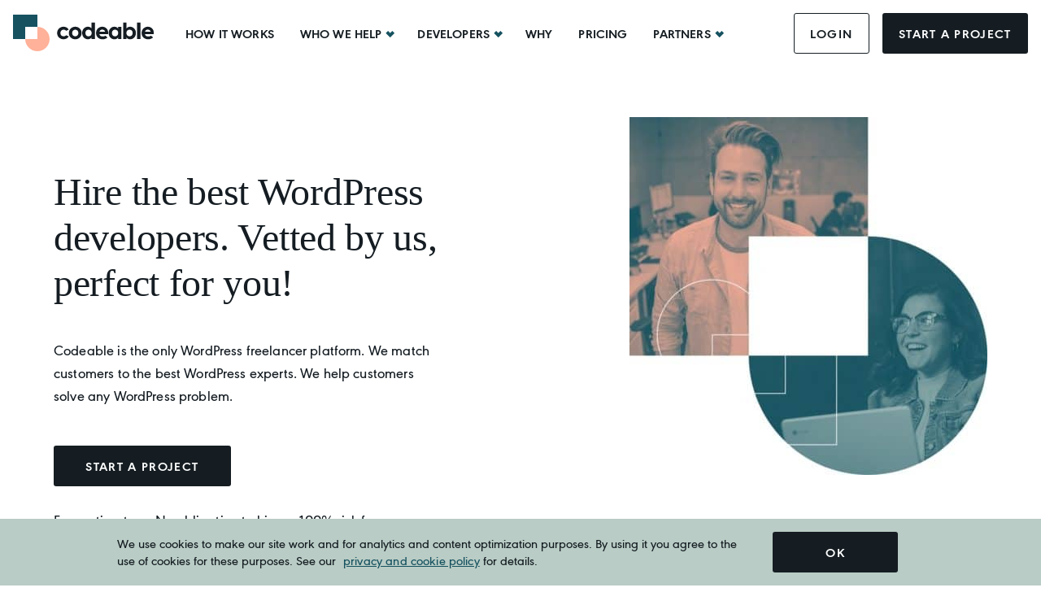

--- FILE ---
content_type: text/html; charset=UTF-8
request_url: https://www.codeable.io/?coupon_code=DN15GO
body_size: 23660
content:

<!DOCTYPE html>
<html lang="en-US">

<head>
	<meta charset="UTF-8" />
<meta name='robots' content='index, follow, max-image-preview:large, max-snippet:-1, max-video-preview:-1' />
	<style>img:is([sizes="auto" i], [sizes^="auto," i]) { contain-intrinsic-size: 3000px 1500px }</style>
	<meta name="viewport" content="width=device-width, initial-scale=1" />
<meta name="generator" content="Codeable Theme 1.0.0" />

	<!-- This site is optimized with the Yoast SEO Premium plugin v26.3 (Yoast SEO v26.3) - https://yoast.com/wordpress/plugins/seo/ -->
	<title>Hire the Best Freelance WordPress Developers - Vetted by Codeable</title>
	<meta name="description" content="Codeable is the only WordPress freelancer platform. We match customers to the best WordPress experts. We help customers solve any WordPress problem." />
	<link rel="canonical" href="https://www.codeable.io/" />
	<meta property="og:locale" content="en_US" />
	<meta property="og:type" content="website" />
	<meta property="og:title" content="Home page" />
	<meta property="og:description" content="Codeable is the only WordPress freelancer platform. We match customers to the best WordPress experts. We help customers solve any WordPress problem." />
	<meta property="og:url" content="https://www.codeable.io/" />
	<meta property="og:site_name" content="Codeable" />
	<meta property="article:publisher" content="https://www.facebook.com/codeable.io/" />
	<meta property="article:modified_time" content="2025-03-25T08:31:38+00:00" />
	<meta property="og:image" content="https://www.codeable.io/wp-content-new/uploads/2020/01/social-featured-1200x630.jpg" />
	<meta property="og:image:width" content="1200" />
	<meta property="og:image:height" content="630" />
	<meta property="og:image:type" content="image/jpeg" />
	<meta name="twitter:card" content="summary_large_image" />
	<meta name="twitter:site" content="@codeablehq" />
	<script type="application/ld+json" class="yoast-schema-graph">{"@context":"https://schema.org","@graph":[{"@type":"WebPage","@id":"https://www.codeable.io/","url":"https://www.codeable.io/","name":"Hire the Best Freelance WordPress Developers - Vetted by Codeable","isPartOf":{"@id":"https://www.codeable.io/#website"},"about":{"@id":"https://www.codeable.io/#organization"},"datePublished":"2019-10-16T13:47:24+00:00","dateModified":"2025-03-25T08:31:38+00:00","description":"Codeable is the only WordPress freelancer platform. We match customers to the best WordPress experts. We help customers solve any WordPress problem.","breadcrumb":{"@id":"https://www.codeable.io/#breadcrumb"},"inLanguage":"en-US","potentialAction":[{"@type":"ReadAction","target":["https://www.codeable.io/"]}]},{"@type":"BreadcrumbList","@id":"https://www.codeable.io/#breadcrumb","itemListElement":[{"@type":"ListItem","position":1,"name":"Home"}]},{"@type":"WebSite","@id":"https://www.codeable.io/#website","url":"https://www.codeable.io/","name":"Codeable","description":"Build with heart","publisher":{"@id":"https://www.codeable.io/#organization"},"potentialAction":[{"@type":"SearchAction","target":{"@type":"EntryPoint","urlTemplate":"https://www.codeable.io/?s={search_term_string}"},"query-input":{"@type":"PropertyValueSpecification","valueRequired":true,"valueName":"search_term_string"}}],"inLanguage":"en-US"},{"@type":"Organization","@id":"https://www.codeable.io/#organization","name":"Codeable ApS","url":"https://www.codeable.io/","logo":{"@type":"ImageObject","inLanguage":"en-US","@id":"https://www.codeable.io/#/schema/logo/image/","url":"https://www.codeable.io/wp-content-new/uploads/2019/10/codeable-logo.svg","contentUrl":"https://www.codeable.io/wp-content-new/uploads/2019/10/codeable-logo.svg","width":1,"height":1,"caption":"Codeable ApS"},"image":{"@id":"https://www.codeable.io/#/schema/logo/image/"},"sameAs":["https://www.facebook.com/codeable.io/","https://x.com/codeablehq"]}]}</script>
	<!-- / Yoast SEO Premium plugin. -->


<link rel="alternate" type="application/rss+xml" title="Codeable &raquo; Feed" href="https://www.codeable.io/feed/" />
<link rel="alternate" type="application/rss+xml" title="Codeable &raquo; Comments Feed" href="https://www.codeable.io/comments/feed/" />
		<link rel="dns-prefetch" href="https://js.sentry-cdn.com">
	<style id='create-block-newsletter-signup-style-inline-css' type='text/css'>
.o-full-block{margin-left:calc(50% - 50vw);max-width:100vw;width:100vw}.c-newsletter-signup{margin-left:auto;margin-right:auto;max-width:var(--max-width);position:relative;width:100%;z-index:1}.c-newsletter-signup__intro-title{align-items:stretch;display:flex;font-size:48px;font-weight:700;line-height:1.25;text-align:center;width:100%}.c-newsletter-signup__intro-title__inner{align-items:center;display:flex;flex-grow:1;gap:18.5px;justify-content:flex-end;padding:9px 18px;text-align:right}.c-newsletter-signup__intro-pink-background{align-items:center;background:#ffb299;color:#fff;display:flex;height:auto;line-height:1;padding:8px 34px 10px;width:-moz-fit-content;width:fit-content}.c-newsletter-signup__intro{align-items:center;background-color:#edf4f2;display:flex;font-family:urwgeometric-medium,sans-serif;justify-content:center}.c-newsletter-signup__content{background:#101d1f;padding:20px 40px}.c-newsletter-signup__title{color:#ffb299;font-family:var(--font-secondary-bold);font-size:32px;line-height:1.2;margin-bottom:10px}.c-newsletter-signup__description{color:#fff;font-family:var(--font-secondary);font-size:24px;line-height:1.2;margin-bottom:15px}.c-newsletter-signup__description strong{color:#ffb299}.c-newsletter-signup-input{border-bottom:1px solid #ffb299;color:#fff;display:flex;grid-column:1/span 1}.c-newsletter-signup-input input{background-color:transparent;border:unset;box-shadow:unset;color:#fff;flex-grow:1;font-family:urwgeometric-medium,sans-serif;font-size:20px;padding-left:10px}.c-newsletter-signup__form{display:grid;font-size:20px;grid-template-columns:2fr 1fr;grid-gap:20px}.c-newsletter-signup__form--hidden{display:none}.c-newsletter-signup__form input,.c-newsletter-signup__form span{display:inline-block;font-size:20px;margin-bottom:5px}.c-newsletter-signup-submit{align-self:flex-end;grid-column:2/span 1;grid-row:1/span 2}.c-newsletter-signup__error_message{color:#fff;font-family:urwgeometric-medium,sans-serif;font-size:16px;margin-top:10px}@media (max-width:767px){.c-newsletter-signup__intro-title{flex-direction:column}.c-newsletter-signup__intro-pink-background{justify-content:center;width:100%}.c-newsletter-signup__intro-title__inner{justify-content:center}.c-newsletter-signup__form{display:flex;flex-direction:column}.c-newsletter-signup__content{padding:20px}.c-newsletter-signup-submit{width:100%}}.is-style-white.wp-block-create-block-newsletter-signup .c-newsletter-signup__intro{background:#fff}.is-style-white.wp-block-create-block-newsletter-signup .c-newsletter-signup-input,.is-style-white.wp-block-create-block-newsletter-signup .c-newsletter-signup-input input,.is-style-white.wp-block-create-block-newsletter-signup .c-newsletter-signup__description,.is-style-white.wp-block-create-block-newsletter-signup .c-newsletter-signup__title{color:#151d22}.is-style-white.wp-block-create-block-newsletter-signup .c-newsletter-signup__content{background:#fff;border:1px solid #ffb299}.is-style-white.wp-block-create-block-newsletter-signup .c-button--tertiary{background-color:#165260;color:var(--color-light)}.is-style-white.wp-block-create-block-newsletter-signup .c-button--tertiary:hover{background-color:#165260;color:var(--color-light);opacity:.8}

</style>
<style id='create-block-offer-cards-container-style-inline-css' type='text/css'>
.o-full-block{margin-left:calc(50% - 50vw);max-width:100vw;width:100vw}.c-offer-grid{display:grid;gap:40px;grid-template-columns:1fr;margin-bottom:48px;margin-top:48px}@media (min-width:768px)and (max-width:992px){.c-offer-grid{grid-template-columns:1fr 1fr}}@media (min-width:993px){.c-offer-grid{grid-template-columns:1fr 1fr}.c-offer-grid:has(>.c-offer-card:nth-of-type(2)){grid-template-columns:1fr 1fr}.c-offer-grid:has(>.c-offer-card:nth-of-type(3)){grid-template-columns:1fr 1fr 1fr}.c-offer-grid:has(>.c-offer-card:nth-of-type(4)){grid-template-columns:1fr 1fr}.c-offer-grid:has(>.c-offer-card:nth-of-type(5)){grid-template-columns:1fr 1fr 1fr 1fr 1fr 1fr}.c-offer-grid:has(>.c-offer-card:nth-of-type(5)) .c-offer-card{grid-column:span 2}.c-offer-grid:has(>.c-offer-card:nth-of-type(5)) .c-offer-card:nth-of-type(4),.c-offer-grid:has(>.c-offer-card:nth-of-type(5)) .c-offer-card:nth-of-type(5){grid-column:span 3}}

</style>
<style id='create-block-single-offer-card-style-inline-css' type='text/css'>
.o-full-block{margin-left:calc(50% - 50vw);max-width:100vw;width:100vw}.c-offer-card{border:2px solid #b8ccc6;border-radius:8px;padding:30px}.c-offer-card__image{align-items:center;display:flex;justify-content:center;margin-bottom:18px}.c-offer-card__title{font-size:34px;margin-bottom:7px}.c-offer-card__price,.c-offer-card__title{font-family:var(--font-secondary-bold);font-weight:700;line-height:1;text-align:center}.c-offer-card__price{color:#165260;font-size:30px;margin-bottom:18px}.c-offer-card__description{font-family:var(--font-secondary-medium);font-size:18px;line-height:30px;margin-bottom:10px}.c-offer-card__read-more{background:transparent;border:none;cursor:pointer;display:block;font-family:var(--font-secondary-bold);font-size:var(--body-font-size);margin:0 auto 14px;text-align:center}.c-offer-card__read-more:after{content:url([data-uri]);display:block}.c-offer-card__read-more.c-offer-card__read-more--is-open:after{transform:rotate(180deg)}.c-offer-card__cta{margin-top:14px;text-align:center}.c-offer-card__content ul{list-style:initial;padding-left:20px}

</style>
<style id='create-block-plain-content-style-inline-css' type='text/css'>
.o-full-block{margin-left:calc(50% - 50vw);max-width:100vw;width:100vw}.c-newsletter-signup{margin-left:auto;margin-right:auto;max-width:var(--max-width);position:relative;width:100%;z-index:1}.c-newsletter-signup__intro-title{align-items:stretch;display:flex;font-size:48px;font-weight:700;line-height:1.25;text-align:center;width:100%}.c-newsletter-signup__intro-title__inner{align-items:center;display:flex;flex-grow:1;gap:18.5px;justify-content:flex-end;padding:9px 18px;text-align:right}.c-newsletter-signup__intro-pink-background{align-items:center;background:#ffb299;color:#fff;display:flex;height:auto;line-height:1;padding:8px 34px 10px;width:-moz-fit-content;width:fit-content}.c-newsletter-signup__intro{align-items:center;background-color:#edf4f2;display:flex;font-family:urwgeometric-medium,sans-serif;justify-content:center}.c-newsletter-signup__content{background:#101d1f;padding:20px 40px}.c-newsletter-signup__title{color:#ffb299;font-family:var(--font-secondary-bold);font-size:32px;line-height:1.2;margin-bottom:10px}.c-newsletter-signup__description{color:#fff;font-family:var(--font-secondary);font-size:24px;line-height:1.2;margin-bottom:15px}.c-newsletter-signup__description strong{color:#ffb299}.c-newsletter-signup-input{border-bottom:1px solid #ffb299;color:#fff;display:flex;grid-column:1/span 1}.c-newsletter-signup-input input{background-color:transparent;border:unset;box-shadow:unset;color:#fff;flex-grow:1;font-family:urwgeometric-medium,sans-serif;font-size:20px;padding-left:10px}.c-newsletter-signup__form{display:grid;font-size:20px;grid-template-columns:2fr 1fr;grid-gap:20px}.c-newsletter-signup__form--hidden{display:none}.c-newsletter-signup__form input,.c-newsletter-signup__form span{display:inline-block;font-size:20px;margin-bottom:5px}.c-newsletter-signup-submit{align-self:flex-end;grid-column:2/span 1;grid-row:1/span 2}.c-newsletter-signup__error_message{color:#fff;font-family:urwgeometric-medium,sans-serif;font-size:16px;margin-top:10px}@media (max-width:767px){.c-newsletter-signup__intro-title{flex-direction:column}.c-newsletter-signup__intro-pink-background{justify-content:center;width:100%}.c-newsletter-signup__intro-title__inner{justify-content:center}.c-newsletter-signup__form{display:flex;flex-direction:column}.c-newsletter-signup__content{padding:20px}.c-newsletter-signup-submit{width:100%}}.is-style-white.wp-block-create-block-newsletter-signup .c-newsletter-signup__intro{background:#fff}.is-style-white.wp-block-create-block-newsletter-signup .c-newsletter-signup-input,.is-style-white.wp-block-create-block-newsletter-signup .c-newsletter-signup-input input,.is-style-white.wp-block-create-block-newsletter-signup .c-newsletter-signup__description,.is-style-white.wp-block-create-block-newsletter-signup .c-newsletter-signup__title{color:#151d22}.is-style-white.wp-block-create-block-newsletter-signup .c-newsletter-signup__content{background:#fff;border:1px solid #ffb299}.is-style-white.wp-block-create-block-newsletter-signup .c-button--tertiary{background-color:#165260;color:var(--color-light)}.is-style-white.wp-block-create-block-newsletter-signup .c-button--tertiary:hover{background-color:#165260;color:var(--color-light);opacity:.8}

</style>
<style id='create-block-call-to-action-style-inline-css' type='text/css'>
.c-cta-block{background-color:#151d22;display:grid;grid-template-columns:375px 1fr;margin-bottom:40px;margin-top:40px;overflow:hidden}.c-cta-block__content{overflow:hidden;padding:60px 50px;position:relative;text-align:right}.c-cta-block__content:before{content:url([data-uri]);left:calc(100% - 145px);position:absolute;top:-125px}.c-cta-block__description{text-align:left}.c-cta-block__description strong{color:var(--color-peach)}a.c-cta-block__button{background-color:var(--color-peach);margin-left:auto;margin-top:30px}.c-cta-block__logo{align-items:center;background-color:#edf5f2;display:flex;justify-content:center;padding:30px;position:relative}.c-cta-block__logo:after{content:url([data-uri]);left:calc(100% - 65px);mix-blend-mode:difference;position:absolute;top:calc(100% - 80px)}.c-cta-block__logo:before{bottom:calc(100% - 65px);content:url([data-uri]);left:0;position:absolute}@container (max-width: 500px){.c-cta-block__logo{min-height:180px}.c-cta-block__logo img{max-height:80px}.c-cta-block__logo:after{display:none}.c-cta-block{grid-template-columns:1fr}.c-cta-block__content{text-align:center}.c-cta-block__logo:before{bottom:calc(100% - 35px);left:-30px}}@container (max-width: 800px) and (min-width: 500px){.c-cta-block{grid-template-columns:216px 1fr}.c-cta-block__logo{padding:15px}.c-cta-block__description{font-size:1.6em!important}}

</style>
<style id='create-block-security-audit-partner-block-style-inline-css' type='text/css'>


</style>
<style id='codeable-growthbook-container-style-inline-css' type='text/css'>


</style>
<style id='codeable-growthbook-experiment-default-style-inline-css' type='text/css'>
.growthbook-variation__default{display:block}
.editor__growthbook-block-default{border:1px dotted red;margin-bottom:15px;padding:5px}

</style>
<style id='codeable-growthbook-experiment-variant-style-inline-css' type='text/css'>
.growthbook-variation__variant{display:none}
.editor__growthbook-block-variant{border:1px dotted red;padding:5px}

</style>
<link rel='stylesheet' id='mpp_gutenberg-css' href='https://www.codeable.io/wp-content-new/plugins/metronet-profile-picture/dist/blocks.style.build.css?ver=2.6.3' type='text/css' media='all' />
<style id='global-styles-inline-css' type='text/css'>
:root{--wp--preset--aspect-ratio--square: 1;--wp--preset--aspect-ratio--4-3: 4/3;--wp--preset--aspect-ratio--3-4: 3/4;--wp--preset--aspect-ratio--3-2: 3/2;--wp--preset--aspect-ratio--2-3: 2/3;--wp--preset--aspect-ratio--16-9: 16/9;--wp--preset--aspect-ratio--9-16: 9/16;--wp--preset--color--black: #000000;--wp--preset--color--cyan-bluish-gray: #abb8c3;--wp--preset--color--white: #ffffff;--wp--preset--color--pale-pink: #f78da7;--wp--preset--color--vivid-red: #cf2e2e;--wp--preset--color--luminous-vivid-orange: #ff6900;--wp--preset--color--luminous-vivid-amber: #fcb900;--wp--preset--color--light-green-cyan: #7bdcb5;--wp--preset--color--vivid-green-cyan: #00d084;--wp--preset--color--pale-cyan-blue: #8ed1fc;--wp--preset--color--vivid-cyan-blue: #0693e3;--wp--preset--color--vivid-purple: #9b51e0;--wp--preset--color--charcoal: #282c34;--wp--preset--color--regent: #8c97a7;--wp--preset--color--husk: #B9A364;--wp--preset--color--red-stage: #b15330;--wp--preset--gradient--vivid-cyan-blue-to-vivid-purple: linear-gradient(135deg,rgba(6,147,227,1) 0%,rgb(155,81,224) 100%);--wp--preset--gradient--light-green-cyan-to-vivid-green-cyan: linear-gradient(135deg,rgb(122,220,180) 0%,rgb(0,208,130) 100%);--wp--preset--gradient--luminous-vivid-amber-to-luminous-vivid-orange: linear-gradient(135deg,rgba(252,185,0,1) 0%,rgba(255,105,0,1) 100%);--wp--preset--gradient--luminous-vivid-orange-to-vivid-red: linear-gradient(135deg,rgba(255,105,0,1) 0%,rgb(207,46,46) 100%);--wp--preset--gradient--very-light-gray-to-cyan-bluish-gray: linear-gradient(135deg,rgb(238,238,238) 0%,rgb(169,184,195) 100%);--wp--preset--gradient--cool-to-warm-spectrum: linear-gradient(135deg,rgb(74,234,220) 0%,rgb(151,120,209) 20%,rgb(207,42,186) 40%,rgb(238,44,130) 60%,rgb(251,105,98) 80%,rgb(254,248,76) 100%);--wp--preset--gradient--blush-light-purple: linear-gradient(135deg,rgb(255,206,236) 0%,rgb(152,150,240) 100%);--wp--preset--gradient--blush-bordeaux: linear-gradient(135deg,rgb(254,205,165) 0%,rgb(254,45,45) 50%,rgb(107,0,62) 100%);--wp--preset--gradient--luminous-dusk: linear-gradient(135deg,rgb(255,203,112) 0%,rgb(199,81,192) 50%,rgb(65,88,208) 100%);--wp--preset--gradient--pale-ocean: linear-gradient(135deg,rgb(255,245,203) 0%,rgb(182,227,212) 50%,rgb(51,167,181) 100%);--wp--preset--gradient--electric-grass: linear-gradient(135deg,rgb(202,248,128) 0%,rgb(113,206,126) 100%);--wp--preset--gradient--midnight: linear-gradient(135deg,rgb(2,3,129) 0%,rgb(40,116,252) 100%);--wp--preset--font-size--small: 13px;--wp--preset--font-size--medium: 20px;--wp--preset--font-size--large: 36px;--wp--preset--font-size--x-large: 42px;--wp--preset--font-size--regular: 16px;--wp--preset--font-size--larger: 48px;--wp--preset--spacing--20: 0.44rem;--wp--preset--spacing--30: 0.67rem;--wp--preset--spacing--40: 1rem;--wp--preset--spacing--50: 1.5rem;--wp--preset--spacing--60: 2.25rem;--wp--preset--spacing--70: 3.38rem;--wp--preset--spacing--80: 5.06rem;--wp--preset--shadow--natural: 6px 6px 9px rgba(0, 0, 0, 0.2);--wp--preset--shadow--deep: 12px 12px 50px rgba(0, 0, 0, 0.4);--wp--preset--shadow--sharp: 6px 6px 0px rgba(0, 0, 0, 0.2);--wp--preset--shadow--outlined: 6px 6px 0px -3px rgba(255, 255, 255, 1), 6px 6px rgba(0, 0, 0, 1);--wp--preset--shadow--crisp: 6px 6px 0px rgba(0, 0, 0, 1);}:where(body) { margin: 0; }.wp-site-blocks > .alignleft { float: left; margin-right: 2em; }.wp-site-blocks > .alignright { float: right; margin-left: 2em; }.wp-site-blocks > .aligncenter { justify-content: center; margin-left: auto; margin-right: auto; }:where(.is-layout-flex){gap: 0.5em;}:where(.is-layout-grid){gap: 0.5em;}.is-layout-flow > .alignleft{float: left;margin-inline-start: 0;margin-inline-end: 2em;}.is-layout-flow > .alignright{float: right;margin-inline-start: 2em;margin-inline-end: 0;}.is-layout-flow > .aligncenter{margin-left: auto !important;margin-right: auto !important;}.is-layout-constrained > .alignleft{float: left;margin-inline-start: 0;margin-inline-end: 2em;}.is-layout-constrained > .alignright{float: right;margin-inline-start: 2em;margin-inline-end: 0;}.is-layout-constrained > .aligncenter{margin-left: auto !important;margin-right: auto !important;}.is-layout-constrained > :where(:not(.alignleft):not(.alignright):not(.alignfull)){margin-left: auto !important;margin-right: auto !important;}body .is-layout-flex{display: flex;}.is-layout-flex{flex-wrap: wrap;align-items: center;}.is-layout-flex > :is(*, div){margin: 0;}body .is-layout-grid{display: grid;}.is-layout-grid > :is(*, div){margin: 0;}body{padding-top: 0px;padding-right: 0px;padding-bottom: 0px;padding-left: 0px;}a:where(:not(.wp-element-button)){text-decoration: underline;}:root :where(.wp-element-button, .wp-block-button__link){background-color: #32373c;border-width: 0;color: #fff;font-family: inherit;font-size: inherit;line-height: inherit;padding: calc(0.667em + 2px) calc(1.333em + 2px);text-decoration: none;}.has-black-color{color: var(--wp--preset--color--black) !important;}.has-cyan-bluish-gray-color{color: var(--wp--preset--color--cyan-bluish-gray) !important;}.has-white-color{color: var(--wp--preset--color--white) !important;}.has-pale-pink-color{color: var(--wp--preset--color--pale-pink) !important;}.has-vivid-red-color{color: var(--wp--preset--color--vivid-red) !important;}.has-luminous-vivid-orange-color{color: var(--wp--preset--color--luminous-vivid-orange) !important;}.has-luminous-vivid-amber-color{color: var(--wp--preset--color--luminous-vivid-amber) !important;}.has-light-green-cyan-color{color: var(--wp--preset--color--light-green-cyan) !important;}.has-vivid-green-cyan-color{color: var(--wp--preset--color--vivid-green-cyan) !important;}.has-pale-cyan-blue-color{color: var(--wp--preset--color--pale-cyan-blue) !important;}.has-vivid-cyan-blue-color{color: var(--wp--preset--color--vivid-cyan-blue) !important;}.has-vivid-purple-color{color: var(--wp--preset--color--vivid-purple) !important;}.has-charcoal-color{color: var(--wp--preset--color--charcoal) !important;}.has-regent-color{color: var(--wp--preset--color--regent) !important;}.has-husk-color{color: var(--wp--preset--color--husk) !important;}.has-red-stage-color{color: var(--wp--preset--color--red-stage) !important;}.has-black-background-color{background-color: var(--wp--preset--color--black) !important;}.has-cyan-bluish-gray-background-color{background-color: var(--wp--preset--color--cyan-bluish-gray) !important;}.has-white-background-color{background-color: var(--wp--preset--color--white) !important;}.has-pale-pink-background-color{background-color: var(--wp--preset--color--pale-pink) !important;}.has-vivid-red-background-color{background-color: var(--wp--preset--color--vivid-red) !important;}.has-luminous-vivid-orange-background-color{background-color: var(--wp--preset--color--luminous-vivid-orange) !important;}.has-luminous-vivid-amber-background-color{background-color: var(--wp--preset--color--luminous-vivid-amber) !important;}.has-light-green-cyan-background-color{background-color: var(--wp--preset--color--light-green-cyan) !important;}.has-vivid-green-cyan-background-color{background-color: var(--wp--preset--color--vivid-green-cyan) !important;}.has-pale-cyan-blue-background-color{background-color: var(--wp--preset--color--pale-cyan-blue) !important;}.has-vivid-cyan-blue-background-color{background-color: var(--wp--preset--color--vivid-cyan-blue) !important;}.has-vivid-purple-background-color{background-color: var(--wp--preset--color--vivid-purple) !important;}.has-charcoal-background-color{background-color: var(--wp--preset--color--charcoal) !important;}.has-regent-background-color{background-color: var(--wp--preset--color--regent) !important;}.has-husk-background-color{background-color: var(--wp--preset--color--husk) !important;}.has-red-stage-background-color{background-color: var(--wp--preset--color--red-stage) !important;}.has-black-border-color{border-color: var(--wp--preset--color--black) !important;}.has-cyan-bluish-gray-border-color{border-color: var(--wp--preset--color--cyan-bluish-gray) !important;}.has-white-border-color{border-color: var(--wp--preset--color--white) !important;}.has-pale-pink-border-color{border-color: var(--wp--preset--color--pale-pink) !important;}.has-vivid-red-border-color{border-color: var(--wp--preset--color--vivid-red) !important;}.has-luminous-vivid-orange-border-color{border-color: var(--wp--preset--color--luminous-vivid-orange) !important;}.has-luminous-vivid-amber-border-color{border-color: var(--wp--preset--color--luminous-vivid-amber) !important;}.has-light-green-cyan-border-color{border-color: var(--wp--preset--color--light-green-cyan) !important;}.has-vivid-green-cyan-border-color{border-color: var(--wp--preset--color--vivid-green-cyan) !important;}.has-pale-cyan-blue-border-color{border-color: var(--wp--preset--color--pale-cyan-blue) !important;}.has-vivid-cyan-blue-border-color{border-color: var(--wp--preset--color--vivid-cyan-blue) !important;}.has-vivid-purple-border-color{border-color: var(--wp--preset--color--vivid-purple) !important;}.has-charcoal-border-color{border-color: var(--wp--preset--color--charcoal) !important;}.has-regent-border-color{border-color: var(--wp--preset--color--regent) !important;}.has-husk-border-color{border-color: var(--wp--preset--color--husk) !important;}.has-red-stage-border-color{border-color: var(--wp--preset--color--red-stage) !important;}.has-vivid-cyan-blue-to-vivid-purple-gradient-background{background: var(--wp--preset--gradient--vivid-cyan-blue-to-vivid-purple) !important;}.has-light-green-cyan-to-vivid-green-cyan-gradient-background{background: var(--wp--preset--gradient--light-green-cyan-to-vivid-green-cyan) !important;}.has-luminous-vivid-amber-to-luminous-vivid-orange-gradient-background{background: var(--wp--preset--gradient--luminous-vivid-amber-to-luminous-vivid-orange) !important;}.has-luminous-vivid-orange-to-vivid-red-gradient-background{background: var(--wp--preset--gradient--luminous-vivid-orange-to-vivid-red) !important;}.has-very-light-gray-to-cyan-bluish-gray-gradient-background{background: var(--wp--preset--gradient--very-light-gray-to-cyan-bluish-gray) !important;}.has-cool-to-warm-spectrum-gradient-background{background: var(--wp--preset--gradient--cool-to-warm-spectrum) !important;}.has-blush-light-purple-gradient-background{background: var(--wp--preset--gradient--blush-light-purple) !important;}.has-blush-bordeaux-gradient-background{background: var(--wp--preset--gradient--blush-bordeaux) !important;}.has-luminous-dusk-gradient-background{background: var(--wp--preset--gradient--luminous-dusk) !important;}.has-pale-ocean-gradient-background{background: var(--wp--preset--gradient--pale-ocean) !important;}.has-electric-grass-gradient-background{background: var(--wp--preset--gradient--electric-grass) !important;}.has-midnight-gradient-background{background: var(--wp--preset--gradient--midnight) !important;}.has-small-font-size{font-size: var(--wp--preset--font-size--small) !important;}.has-medium-font-size{font-size: var(--wp--preset--font-size--medium) !important;}.has-large-font-size{font-size: var(--wp--preset--font-size--large) !important;}.has-x-large-font-size{font-size: var(--wp--preset--font-size--x-large) !important;}.has-regular-font-size{font-size: var(--wp--preset--font-size--regular) !important;}.has-larger-font-size{font-size: var(--wp--preset--font-size--larger) !important;}
:where(.wp-block-post-template.is-layout-flex){gap: 1.25em;}:where(.wp-block-post-template.is-layout-grid){gap: 1.25em;}
:where(.wp-block-columns.is-layout-flex){gap: 2em;}:where(.wp-block-columns.is-layout-grid){gap: 2em;}
:root :where(.wp-block-pullquote){font-size: 1.5em;line-height: 1.6;}
</style>
<link rel='stylesheet' id='codeable-screen-css' href='https://www.codeable.io/wp-content-new/themes/codeable-theme/dist/css/screen.css?id=61d294328fb59d7bf311' type='text/css' media='all' />
<link rel='stylesheet' id='acf-hero-css' href='https://www.codeable.io/wp-content-new/themes/codeable-theme/dist/css/hero.css?id=d41d213ff1367eab5320' type='text/css' media='all' />
<meta name="generator" content="WordPress 6.8.3" />
<link rel='shortlink' href='https://www.codeable.io/' />
<!-- Stream WordPress user activity plugin v4.1.1 -->
		<style>
		</style>

		<link rel="dns-prefetch" href="https://widget.intercom.io">
	<style type="text/css">.recentcomments a{display:inline !important;padding:0 !important;margin:0 !important;}</style><link rel="icon" href="https://www.codeable.io/wp-content-new/uploads/2019/10/Logomark-150x150_546c3d16de98d33c4edd6af4ac62ac67.png" sizes="32x32" />
<link rel="icon" href="https://www.codeable.io/wp-content-new/uploads/2019/10/Logomark-150x150_546c3d16de98d33c4edd6af4ac62ac67.png" sizes="192x192" />
<link rel="apple-touch-icon" href="https://www.codeable.io/wp-content-new/uploads/2019/10/Logomark-150x150_546c3d16de98d33c4edd6af4ac62ac67.png" />
<meta name="msapplication-TileImage" content="https://www.codeable.io/wp-content-new/uploads/2019/10/Logomark-150x150_546c3d16de98d33c4edd6af4ac62ac67.png" />
	<script
		src="https://js.sentry-cdn.com/6b3a1a029998c34556f111018a0f506c.min.js"
		crossorigin="anonymous"
		async
	></script>
			<style type="text/css" id="wp-custom-css">
			.has-text-align-center {
    text-align: center;
}

@media (min-width: 78.75em) {
.menu--primary .menu__item.sub-menu--large .menu__sub-menu {
    min-width: 195px;
    padding: 15px 10px 15px 20px;
}	
}

.c-developer-panel__description {
	margin-top: -30px;
	white-space: pre-line;
}
/* 
.single-partners-44339 .c-hero__cta {
	color: #EDF4F2;
background-color: #165260;
}

.single-partners-44339 .c-hero__cta:hover {
	opacity: 0.8;
} */

.add-icon-after:after {
	content: url("https://www.codeable.io/wp-content-new/uploads/2024/11/image.png");
	position:relative;
	top: -15px;
	height: 10px;
	width: 10px;
}

.single-partners .c-offer-card__image img[src$="svg"] {
	max-width: 55px;
}		</style>
		</head>

<body class="ltr en en-us home single single-page single-page-569 page-template-default logged-out wp-custom-logo chrome osx s-home" dir="ltr">
<div id="cdbl-cookie-policy" class="c-cookie-bar" style="display: none; opacity: 1;">
	<div class="c-cookie-bar__wrapper">
		<div class="c-cookie-bar__text-wrap">We use cookies to make our site work and for analytics and content
			optimization purposes. By using it you agree to the use of cookies for these purposes. See our <a
					href="https://www.codeable.io/terms-of-service/privacy-policy/#our-cookie-policy" rel="noopener" target="_blank">privacy
				and cookie policy</a> for details.
		</div>
		<div class="c-cookie-bar__btn-wrap">
			<span role="button" tabindex="0" id="js-accept-cookie-policy" class="c-cookie-bar__btn c-button c-button--l c-button--primary">OK</span>
		</div>
	</div>
</div>

<div class="app">

	<header class="c-header s-header">
		<div class="c-header__wrapper o-container o-container--lg">
			<a class="skip-link u-sr"
			   href="#main">Skip to content</a>

			<div class="c-header__branding">

				<div class="c-logo">
										<a href="https://www.codeable.io" class="app-header__logo-link custom-logo-link" rel="home"
					   aria-current="page">
						<img src="https://www.codeable.io/wp-content-new/uploads/2019/10/codeable-logo.svg" class="app-header__logo custom-logo" alt="codeable-logo"
							 width="177" height="46">
					</a>
					<div class="u-sr">
						<h1 class="app-header__title"><a class="app-header__title-link" href="https://www.codeable.io" rel="home">Codeable</a></h1>						<div class="app-header__description">Build with heart</div>					</div>
				</div>

				<a href="https://www.codeable.io" class="c-logo-mobile" itemscope
				   itemtype="https://schema.org/Brand"
				   title="Codeable - Build with heart">
					<span class="u-hidden"
						  itemprop="name">Codeable - Build with heart</span>
					<img itemprop="logo" id="mobile-logo-white" class="c-logo-mobile__white"
						 src="https://www.codeable.io/wp-content-new/uploads/2019/11/mobile-logo-white.svg"
						 alt="Codeable - Build with heart"
						 title="Codeable - Build with heart" width="144"
						 height="25">
					<img itemprop="logo" id="mobile-logo-black" class="c-logo-mobile__black"
						 src="https://www.codeable.io/wp-content-new/uploads/2019/11/mobile-logo-black.svg"
						 alt="Codeable - Build with heart"
						 title="Codeable - Build with heart" width="144"
						 height="25">
				</a>

			</div>

			<div class="c-header__menus is-menu-closed | js-mobile-menu"
				 data-anim-in="slideInLeft"
				 data-anim-out="slideOutLeft"
				 data-anim-duration="800">

				<a href="https://www.codeable.io" class="c-header__menu-logo">
					<img id="mobile-logo-menu-black" src="https://www.codeable.io/wp-content-new/uploads/2019/11/mobile-logo-black.svg" width="144"
						 height="25" alt="">
				</a>

				<a class="c-header__toggle c-header__toggle--inner | js-close-menu" role="button" role="button" aria-label="Header menu button">
					<div class="buns">
						<span class="bun bun--inner"></span>
						<span class="bun bun--inner"></span>
					</div>
				</a>

				<div class="c-header__menu">
					
	<nav class="menu menu--primary">

		<h3 class="menu__title screen-reader-text">
			Primary Menu		</h3>

		<ul class="menu__items"><li id="menu-item-936" class="menu__item "><a href="https://www.codeable.io/how-it-works/" class="menu__link" itemprop="url" data-segment-click="{&quot;EventName&quot;:&quot;Nav Clicked&quot;,&quot;position_on_page&quot;:&quot;Header&quot;,&quot;object&quot;:&quot;Menu&quot;,&quot;element&quot;:&quot;Link&quot;,&quot;interaction&quot;:&quot;Clicked&quot;,&quot;type&quot;:&quot;Link&quot;,&quot;click_destination&quot;:&quot;https:\/\/www.codeable.io\/how-it-works\/&quot;,&quot;primary_text&quot;:&quot;How it works&quot;,&quot;clicked_text&quot;:&quot;How it works&quot;}">How it works</a></li><li id="menu-item-337" class="menu__item has-children sub-menu--large"><span role="button" tabindex="0" class="menu__link">Who we help</span><ul class="menu__sub-menu"><li id="menu-item-935" class="menu__item "><a href="https://www.codeable.io/businesses/" class="menu__link" itemprop="url" data-segment-click="{&quot;EventName&quot;:&quot;Nav Clicked&quot;,&quot;position_on_page&quot;:&quot;Header&quot;,&quot;object&quot;:&quot;Menu&quot;,&quot;element&quot;:&quot;Link&quot;,&quot;interaction&quot;:&quot;Clicked&quot;,&quot;type&quot;:&quot;Link&quot;,&quot;click_destination&quot;:&quot;https:\/\/www.codeable.io\/businesses\/&quot;,&quot;primary_text&quot;:&quot;Who we help&quot;,&quot;clicked_text&quot;:&quot;Business owners&quot;,&quot;secondary_text&quot;:&quot;Business owners&quot;}">Business owners</a></li><li id="menu-item-934" class="menu__item "><a href="https://www.codeable.io/agencies/" class="menu__link" itemprop="url" data-segment-click="{&quot;EventName&quot;:&quot;Nav Clicked&quot;,&quot;position_on_page&quot;:&quot;Header&quot;,&quot;object&quot;:&quot;Menu&quot;,&quot;element&quot;:&quot;Link&quot;,&quot;interaction&quot;:&quot;Clicked&quot;,&quot;type&quot;:&quot;Link&quot;,&quot;click_destination&quot;:&quot;https:\/\/www.codeable.io\/agencies\/&quot;,&quot;primary_text&quot;:&quot;Who we help&quot;,&quot;clicked_text&quot;:&quot;Agencies&quot;,&quot;secondary_text&quot;:&quot;Agencies&quot;}">Agencies</a></li><li id="menu-item-933" class="menu__item "><a href="https://www.codeable.io/freelancers/" class="menu__link" itemprop="url" data-segment-click="{&quot;EventName&quot;:&quot;Nav Clicked&quot;,&quot;position_on_page&quot;:&quot;Header&quot;,&quot;object&quot;:&quot;Menu&quot;,&quot;element&quot;:&quot;Link&quot;,&quot;interaction&quot;:&quot;Clicked&quot;,&quot;type&quot;:&quot;Link&quot;,&quot;click_destination&quot;:&quot;https:\/\/www.codeable.io\/freelancers\/&quot;,&quot;primary_text&quot;:&quot;Who we help&quot;,&quot;clicked_text&quot;:&quot;Freelancers&quot;,&quot;secondary_text&quot;:&quot;Freelancers&quot;}">Freelancers</a></li></ul></li><li id="menu-item-1185" class="menu__item has-children "><span role="button" tabindex="0" class="menu__link">Developers</span><ul class="menu__sub-menu"><li id="menu-item-7715" class="menu__item "><a href="/developers/" class="menu__link" itemprop="url" data-segment-click="{&quot;EventName&quot;:&quot;Nav Clicked&quot;,&quot;position_on_page&quot;:&quot;Header&quot;,&quot;object&quot;:&quot;Menu&quot;,&quot;element&quot;:&quot;Link&quot;,&quot;interaction&quot;:&quot;Clicked&quot;,&quot;type&quot;:&quot;Link&quot;,&quot;click_destination&quot;:&quot;\/developers\/&quot;,&quot;primary_text&quot;:&quot;Developers&quot;,&quot;clicked_text&quot;:&quot;Developer directory&quot;,&quot;secondary_text&quot;:&quot;Developer directory&quot;}">Developer directory</a></li><li id="menu-item-7714" class="menu__item "><a href="https://www.codeable.io/freelance-wordpress-developer-jobs/" class="menu__link" itemprop="url" data-segment-click="{&quot;EventName&quot;:&quot;Nav Clicked&quot;,&quot;position_on_page&quot;:&quot;Header&quot;,&quot;object&quot;:&quot;Menu&quot;,&quot;element&quot;:&quot;Link&quot;,&quot;interaction&quot;:&quot;Clicked&quot;,&quot;type&quot;:&quot;Link&quot;,&quot;click_destination&quot;:&quot;https:\/\/www.codeable.io\/freelance-wordpress-developer-jobs\/&quot;,&quot;primary_text&quot;:&quot;Developers&quot;,&quot;clicked_text&quot;:&quot;Apply as a Developer&quot;,&quot;secondary_text&quot;:&quot;Apply as a Developer&quot;}">Apply as a Developer</a></li></ul></li><li id="menu-item-932" class="menu__item "><a href="https://www.codeable.io/why-codeable/" class="menu__link" itemprop="url" data-segment-click="{&quot;EventName&quot;:&quot;Nav Clicked&quot;,&quot;position_on_page&quot;:&quot;Header&quot;,&quot;object&quot;:&quot;Menu&quot;,&quot;element&quot;:&quot;Link&quot;,&quot;interaction&quot;:&quot;Clicked&quot;,&quot;type&quot;:&quot;Link&quot;,&quot;click_destination&quot;:&quot;https:\/\/www.codeable.io\/why-codeable\/&quot;,&quot;primary_text&quot;:&quot;Why&quot;,&quot;clicked_text&quot;:&quot;Why&quot;}">Why</a></li><li id="menu-item-931" class="menu__item "><a href="https://www.codeable.io/pricing/" class="menu__link" itemprop="url" data-segment-click="{&quot;EventName&quot;:&quot;Nav Clicked&quot;,&quot;position_on_page&quot;:&quot;Header&quot;,&quot;object&quot;:&quot;Menu&quot;,&quot;element&quot;:&quot;Link&quot;,&quot;interaction&quot;:&quot;Clicked&quot;,&quot;type&quot;:&quot;Link&quot;,&quot;click_destination&quot;:&quot;https:\/\/www.codeable.io\/pricing\/&quot;,&quot;primary_text&quot;:&quot;Pricing&quot;,&quot;clicked_text&quot;:&quot;Pricing&quot;}">Pricing</a></li><li id="menu-item-2156" class="menu__item has-children sub-menu--large"><span role="button" tabindex="0" class="menu__link">Partners</span><ul class="menu__sub-menu"><li id="menu-item-2158" class="menu__item "><a href="https://www.codeable.io/partner-program/" class="menu__link" itemprop="url" data-segment-click="{&quot;EventName&quot;:&quot;Nav Clicked&quot;,&quot;position_on_page&quot;:&quot;Header&quot;,&quot;object&quot;:&quot;Menu&quot;,&quot;element&quot;:&quot;Link&quot;,&quot;interaction&quot;:&quot;Clicked&quot;,&quot;type&quot;:&quot;Link&quot;,&quot;click_destination&quot;:&quot;https:\/\/www.codeable.io\/partner-program\/&quot;,&quot;primary_text&quot;:&quot;Partners&quot;,&quot;clicked_text&quot;:&quot;Partner program&quot;,&quot;secondary_text&quot;:&quot;Partner program&quot;}">Partner program</a></li><li id="menu-item-2159" class="menu__item "><a href="https://www.codeable.io/affiliate-program/" class="menu__link" itemprop="url" data-segment-click="{&quot;EventName&quot;:&quot;Nav Clicked&quot;,&quot;position_on_page&quot;:&quot;Header&quot;,&quot;object&quot;:&quot;Menu&quot;,&quot;element&quot;:&quot;Link&quot;,&quot;interaction&quot;:&quot;Clicked&quot;,&quot;type&quot;:&quot;Link&quot;,&quot;click_destination&quot;:&quot;https:\/\/www.codeable.io\/affiliate-program\/&quot;,&quot;primary_text&quot;:&quot;Partners&quot;,&quot;clicked_text&quot;:&quot;Affiliate program&quot;,&quot;secondary_text&quot;:&quot;Affiliate program&quot;}">Affiliate program</a></li><li id="menu-item-2157" class="menu__item "><a href="https://www.codeable.io/partner-directory/" class="menu__link" itemprop="url" data-segment-click="{&quot;EventName&quot;:&quot;Nav Clicked&quot;,&quot;position_on_page&quot;:&quot;Header&quot;,&quot;object&quot;:&quot;Menu&quot;,&quot;element&quot;:&quot;Link&quot;,&quot;interaction&quot;:&quot;Clicked&quot;,&quot;type&quot;:&quot;Link&quot;,&quot;click_destination&quot;:&quot;https:\/\/www.codeable.io\/partner-directory\/&quot;,&quot;primary_text&quot;:&quot;Partners&quot;,&quot;clicked_text&quot;:&quot;Partner directory&quot;,&quot;secondary_text&quot;:&quot;Partner directory&quot;}">Partner directory</a></li><li id="menu-item-2424" class="menu__item "><a href="https://referoo.co/" class="menu__link" itemprop="url" data-segment-click="{&quot;EventName&quot;:&quot;Nav Clicked&quot;,&quot;position_on_page&quot;:&quot;Header&quot;,&quot;object&quot;:&quot;Menu&quot;,&quot;element&quot;:&quot;Link&quot;,&quot;interaction&quot;:&quot;Clicked&quot;,&quot;type&quot;:&quot;Link&quot;,&quot;click_destination&quot;:&quot;https:\/\/referoo.co\/&quot;,&quot;primary_text&quot;:&quot;Partners&quot;,&quot;clicked_text&quot;:&quot;Partner login&quot;,&quot;secondary_text&quot;:&quot;Partner login&quot;}">Partner login</a></li></ul></li></ul>
	</nav>

				</div>

				<div class="c-header__cta">
					<a href="https://app.codeable.io/sign_in"
					   target="_self"
					   class="c-button c-button--secondary c-button--s"
					   data-segment-click='{"EventName":"CTA Clicked","position_on_page":"Header","object":"Menu","element":"Primary","interaction":"Clicked","type":"Button","click_destination":"https:\/\/app.codeable.io\/sign_in","primary_text":"Login","clicked_text":"Login"}'>
						Login					</a>
					<a href="https://app.codeable.io/tasks/new"
					   target="_self"
					   class="c-button c-button--primary c-button--s"
					   data-segment-click='{"EventName":"CTA Clicked","position_on_page":"Header","object":"Menu","element":"Primary","interaction":"Clicked","type":"Button","click_destination":"https:\/\/app.codeable.io\/tasks\/new","primary_text":"Start a Project","clicked_text":"Start a Project"}'>
						Start a Project					</a>
				</div>
			</div>

			<a class="c-header__toggle | js-toggle-menu" role="button" role="button" aria-label="Header menu button">
				<div class="buns">
					<span class="bun"></span>
					<span class="bun"></span>
				</div>
			</a>

			
		</div>
	</header>

	

<div class="app-content">

	<main id="main" class="app-main">

		
			
				
<article class="entry entry--569 entry--type-page entry--status-publish entry--author-content" id="post-569">

	<header class="entry__header">
			</header>

	<div class="entry__content">
		
	<section role="banner" id="hero-left-block_ab622fba69c24ff9b8247499ccad5316"
			 class="c-section c-section--hero c-hero c-hero--default">
		<div class="o-container">
			<div class="c-hero__wrapper">

				<div class="c-hero__content">
																<h1 class="c-hero__header" itemprop="headline">Hire the best WordPress developers. Vetted by us, perfect for you!</h1>
																<div class="c-hero__subheader u-mt--md"
							 itemprop="description"><p>Codeable is the only WordPress freelancer platform. We match customers to the best WordPress experts. We help customers solve any WordPress problem.</p>
</div>
										<div class="c-hero__cta-wrapper">
						
													<a data-segment-click='{"EventName":"CTA Clicked","position_on_page":0,"object":"Hero - Left aligned","element":"CTA","interaction":"Clicked","click_destination":"https:\/\/app.codeable.io\/tasks\/new","text":"start a project","type":"button","cta_position":"single"}'
							   role="button" rel="nofollow noopener" href="https://app.codeable.io/tasks/new"
							   class="c-hero__cta c-button c-button--primary c-button--m">
								start a project							</a>
						
						
						
													<ul class="c-hero__disclaimer" itemscope itemtype="https://schema.org/ItemList">
																	<li class="c-hero__disclaimer-item" itemprop="itemListElement" itemscope
										itemtype="https://schema.org/ListItem">
										<span itemprop="name">Free estimate</span>
									</li>
																	<li class="c-hero__disclaimer-item" itemprop="itemListElement" itemscope
										itemtype="https://schema.org/ListItem">
										<span itemprop="name">No obligation to hire</span>
									</li>
																	<li class="c-hero__disclaimer-item" itemprop="itemListElement" itemscope
										itemtype="https://schema.org/ListItem">
										<span itemprop="name">100% risk-free</span>
									</li>
															</ul>
						
					</div>

				</div>

										<div class="c-hero__image o-aspect-ratio"
							 style="--width: 440;
									 --height: 440;">
							<img fetchpriority="high" decoding="async" width="440" height="440" src="https://www.codeable.io/wp-content-new/uploads/2020/08/homepage-hero-440x440.jpg" class="c-hero__image-src" alt="image showing freelancers work" loading="false" srcset="https://www.codeable.io/wp-content-new/uploads/2020/08/homepage-hero-440x440.jpg 440w, https://www.codeable.io/wp-content-new/uploads/2020/08/homepage-hero-300x300.jpg 300w, https://www.codeable.io/wp-content-new/uploads/2020/08/homepage-hero-150x150.jpg 150w, https://www.codeable.io/wp-content-new/uploads/2020/08/homepage-hero-768x768.jpg 768w, https://www.codeable.io/wp-content-new/uploads/2020/08/homepage-hero-220x220.jpg 220w, https://www.codeable.io/wp-content-new/uploads/2020/08/homepage-hero-320x320.jpg 320w, https://www.codeable.io/wp-content-new/uploads/2020/08/homepage-hero-240x240.jpg 240w, https://www.codeable.io/wp-content-new/uploads/2020/08/homepage-hero.jpg 944w" sizes="(max-width: 440px) 100vw, 440px" />						</div>
								</div>
		</div>
	</section>




<link rel='stylesheet' id='acf-service-card-css' href='https://www.codeable.io/wp-content-new/themes/codeable-theme/dist/css/service-card.css?id=935c808ce6225b5488d6' type='text/css' media='all' />

<section id="services-list-block_c1cc5f003634ffa961e9ce29234094f5" class="c-section c-section--lg u-bg-color--light-gray">
	<div class="o-container">

					

<div class="c-heading">
	<div class="o-container o-container--md">
		<h2 class="c-heading__title u-font-h1 u-mb--sm">Your hub of world-class experts for short-term, recurring, and full-time WordPress work.</h2>
			</div>
</div>
		
		<div class="c-section__content">
							<div class="o-cat-list">
																	<div class="o-cat-list__item" itemscope itemtype="https://schema.org/Service">
							<!-- Category Card Item -->
							<div class="c-service-card u-h--100" data-segment-hover='{"EventName":"Service Card Action","position_on_page":1,"object":"Services List","element":"Service Card","interaction":"Hovered","title":"THEME DEVELOPMENT &#038; CUSTOMIZATION","description":"Customize your site look or develop a new one from scratch."}'>
								<div class="c-service-card__inner">
									<a data-segment-click='{"EventName":"Service Card Action","position_on_page":1,"object":"Services List","element":"Service Card","interaction":"Click","title":"THEME DEVELOPMENT &#038; CUSTOMIZATION","description":"Customize your site look or develop a new one from scratch.","click_destination":"https:\/\/app.codeable.io\/tasks\/new"}' role="button" itemprop="url" rel="nofollow noopener" href="https://app.codeable.io/tasks/new" class="c-service-card__cta-desktop c-button c-button--primary"><span class="u-sr">Start a Project</span></a> 																			<div class="c-service-card__head | js-service-card-toggle" data-segment-click='{"EventName":"Service Card Action","position_on_page":1,"object":"Services List","element":"Service Card","interaction":"Toggled","title":"THEME DEVELOPMENT &#038; CUSTOMIZATION","description":"Customize your site look or develop a new one from scratch."}'>

											<img decoding="async" width="100%" height="100" src="https://www.codeable.io/wp-content-new/uploads/2019/10/theme-white.svg" class="c-service-card__icon c-service-card__icon--desktop" alt="theme-white" />											<img decoding="async" width="100%" height="100" src="https://www.codeable.io/wp-content-new/uploads/2020/08/theme.svg" class="c-service-card__icon c-service-card__icon--mobile" alt="development-black" />																							<h3 class="c-service-card__title" itemprop="name">THEME DEVELOPMENT &#038; CUSTOMIZATION</h3>
											
											<img decoding="async" class="c-service-card__arrow" src="https://www.codeable.io/wp-content-new/themes/codeable-theme/dist/img/shapes/arrow-thin.svg" alt="THEME DEVELOPMENT &#038; CUSTOMIZATION" width="36" height="12"/>

										</div>
									
																			<p class="c-service-card__desc">Customize your site look or develop a new one from scratch.</p>
																												<a role="button" data-segment-click='{"EventName":"Service Card Action","position_on_page":1,"object":"Services List","element":"Service Card","interaction":"Clicked","title":"THEME DEVELOPMENT &#038; CUSTOMIZATION","description":"Customize your site look or develop a new one from scratch.","click_destination":"https:\/\/app.codeable.io\/tasks\/new"}' itemprop="url" rel="nofollow noopener" href="https://app.codeable.io/tasks/new" class="c-service-card__cta c-button c-button--primary">Start a project</a> 																	</div>
							</div>
						</div>
																	<div class="o-cat-list__item" itemscope itemtype="https://schema.org/Service">
							<!-- Category Card Item -->
							<div class="c-service-card u-h--100" data-segment-hover='{"EventName":"Service Card Action","position_on_page":1,"object":"Services List","element":"Service Card","interaction":"Hovered","title":"PLUGIN DEVELOPMENT &#038; CUSTOMIZATION","description":"Customize your site functionality or build a new one from scratch."}'>
								<div class="c-service-card__inner">
									<a data-segment-click='{"EventName":"Service Card Action","position_on_page":1,"object":"Services List","element":"Service Card","interaction":"Click","title":"PLUGIN DEVELOPMENT &#038; CUSTOMIZATION","description":"Customize your site functionality or build a new one from scratch.","click_destination":"https:\/\/app.codeable.io\/tasks\/new"}' role="button" itemprop="url" rel="nofollow noopener" href="https://app.codeable.io/tasks/new" class="c-service-card__cta-desktop c-button c-button--primary"><span class="u-sr">Start a Project</span></a> 																			<div class="c-service-card__head | js-service-card-toggle" data-segment-click='{"EventName":"Service Card Action","position_on_page":1,"object":"Services List","element":"Service Card","interaction":"Toggled","title":"PLUGIN DEVELOPMENT &#038; CUSTOMIZATION","description":"Customize your site functionality or build a new one from scratch."}'>

											<img decoding="async" width="100%" height="100" src="https://www.codeable.io/wp-content-new/uploads/2020/10/plugin-white.svg" class="c-service-card__icon c-service-card__icon--desktop" alt="plugin-white" />											<img decoding="async" width="100%" height="100" src="https://www.codeable.io/wp-content-new/uploads/2020/10/plugin-black.svg" class="c-service-card__icon c-service-card__icon--mobile" alt="plugin-black" />																							<h3 class="c-service-card__title" itemprop="name">PLUGIN DEVELOPMENT &#038; CUSTOMIZATION</h3>
											
											<img decoding="async" class="c-service-card__arrow" src="https://www.codeable.io/wp-content-new/themes/codeable-theme/dist/img/shapes/arrow-thin.svg" alt="PLUGIN DEVELOPMENT &#038; CUSTOMIZATION" width="36" height="12"/>

										</div>
									
																			<p class="c-service-card__desc">Customize your site functionality or build a new one from scratch.</p>
																												<a role="button" data-segment-click='{"EventName":"Service Card Action","position_on_page":1,"object":"Services List","element":"Service Card","interaction":"Clicked","title":"PLUGIN DEVELOPMENT &#038; CUSTOMIZATION","description":"Customize your site functionality or build a new one from scratch.","click_destination":"https:\/\/app.codeable.io\/tasks\/new"}' itemprop="url" rel="nofollow noopener" href="https://app.codeable.io/tasks/new" class="c-service-card__cta c-button c-button--primary">Start a project </a> 																	</div>
							</div>
						</div>
																	<div class="o-cat-list__item" itemscope itemtype="https://schema.org/Service">
							<!-- Category Card Item -->
							<div class="c-service-card u-h--100" data-segment-hover='{"EventName":"Service Card Action","position_on_page":1,"object":"Services List","element":"Service Card","interaction":"Hovered","title":"E-COMMERCE DEVELOPMENT","description":"Build new or enhance existing e-commerce websites."}'>
								<div class="c-service-card__inner">
									<a data-segment-click='{"EventName":"Service Card Action","position_on_page":1,"object":"Services List","element":"Service Card","interaction":"Click","title":"E-COMMERCE DEVELOPMENT","description":"Build new or enhance existing e-commerce websites.","click_destination":"https:\/\/app.codeable.io\/tasks\/new"}' role="button" itemprop="url" rel="nofollow noopener" href="https://app.codeable.io/tasks/new" class="c-service-card__cta-desktop c-button c-button--primary"><span class="u-sr">Start a Project</span></a> 																			<div class="c-service-card__head | js-service-card-toggle" data-segment-click='{"EventName":"Service Card Action","position_on_page":1,"object":"Services List","element":"Service Card","interaction":"Toggled","title":"E-COMMERCE DEVELOPMENT","description":"Build new or enhance existing e-commerce websites."}'>

											<img decoding="async" width="100%" height="100" src="https://www.codeable.io/wp-content-new/uploads/2019/10/ecommerce-white.svg" class="c-service-card__icon c-service-card__icon--desktop" alt="" />											<img decoding="async" width="100%" height="100" src="https://www.codeable.io/wp-content-new/uploads/2020/10/ecommerce-black.svg" class="c-service-card__icon c-service-card__icon--mobile" alt="ecommerce-black" />																							<h3 class="c-service-card__title" itemprop="name">E-COMMERCE DEVELOPMENT</h3>
											
											<img decoding="async" class="c-service-card__arrow" src="https://www.codeable.io/wp-content-new/themes/codeable-theme/dist/img/shapes/arrow-thin.svg" alt="E-COMMERCE DEVELOPMENT" width="36" height="12"/>

										</div>
									
																			<p class="c-service-card__desc">Build new or enhance existing e-commerce websites.</p>
																												<a role="button" data-segment-click='{"EventName":"Service Card Action","position_on_page":1,"object":"Services List","element":"Service Card","interaction":"Clicked","title":"E-COMMERCE DEVELOPMENT","description":"Build new or enhance existing e-commerce websites.","click_destination":"https:\/\/app.codeable.io\/tasks\/new"}' itemprop="url" rel="nofollow noopener" href="https://app.codeable.io/tasks/new" class="c-service-card__cta c-button c-button--primary">Start a project</a> 																	</div>
							</div>
						</div>
																	<div class="o-cat-list__item" itemscope itemtype="https://schema.org/Service">
							<!-- Category Card Item -->
							<div class="c-service-card u-h--100" data-segment-hover='{"EventName":"Service Card Action","position_on_page":1,"object":"Services List","element":"Service Card","interaction":"Hovered","title":"CUSTOM WORDPRESS DEVELOPMENT","description":"Build completely custom solutions for your web presence needs."}'>
								<div class="c-service-card__inner">
									<a data-segment-click='{"EventName":"Service Card Action","position_on_page":1,"object":"Services List","element":"Service Card","interaction":"Click","title":"CUSTOM WORDPRESS DEVELOPMENT","description":"Build completely custom solutions for your web presence needs.","click_destination":"https:\/\/app.codeable.io\/tasks\/new"}' role="button" itemprop="url" rel="nofollow noopener" href="https://app.codeable.io/tasks/new" class="c-service-card__cta-desktop c-button c-button--primary"><span class="u-sr">Start a Project</span></a> 																			<div class="c-service-card__head | js-service-card-toggle" data-segment-click='{"EventName":"Service Card Action","position_on_page":1,"object":"Services List","element":"Service Card","interaction":"Toggled","title":"CUSTOM WORDPRESS DEVELOPMENT","description":"Build completely custom solutions for your web presence needs."}'>

											<img decoding="async" width="100%" height="100" src="https://www.codeable.io/wp-content-new/uploads/2019/10/development-white.svg" class="c-service-card__icon c-service-card__icon--desktop" alt="development-white" />											<img decoding="async" width="100%" height="100" src="https://www.codeable.io/wp-content-new/uploads/2020/07/development.svg" class="c-service-card__icon c-service-card__icon--mobile" alt="" />																							<h3 class="c-service-card__title" itemprop="name">CUSTOM WORDPRESS DEVELOPMENT</h3>
											
											<img loading="lazy" decoding="async" class="c-service-card__arrow" src="https://www.codeable.io/wp-content-new/themes/codeable-theme/dist/img/shapes/arrow-thin.svg" alt="CUSTOM WORDPRESS DEVELOPMENT" width="36" height="12"/>

										</div>
									
																			<p class="c-service-card__desc">Build completely custom solutions for your web presence needs.</p>
																												<a role="button" data-segment-click='{"EventName":"Service Card Action","position_on_page":1,"object":"Services List","element":"Service Card","interaction":"Clicked","title":"CUSTOM WORDPRESS DEVELOPMENT","description":"Build completely custom solutions for your web presence needs.","click_destination":"https:\/\/app.codeable.io\/tasks\/new"}' itemprop="url" rel="nofollow noopener" href="https://app.codeable.io/tasks/new" class="c-service-card__cta c-button c-button--primary">Start a project</a> 																	</div>
							</div>
						</div>
																	<div class="o-cat-list__item" itemscope itemtype="https://schema.org/Service">
							<!-- Category Card Item -->
							<div class="c-service-card u-h--100" data-segment-hover='{"EventName":"Service Card Action","position_on_page":1,"object":"Services List","element":"Service Card","interaction":"Hovered","title":"Design","description":"Create beautiful designs for any site, page or app."}'>
								<div class="c-service-card__inner">
									<a data-segment-click='{"EventName":"Service Card Action","position_on_page":1,"object":"Services List","element":"Service Card","interaction":"Click","title":"Design","description":"Create beautiful designs for any site, page or app.","click_destination":"https:\/\/app.codeable.io\/tasks\/new"}' role="button" itemprop="url" rel="nofollow noopener" href="https://app.codeable.io/tasks/new" class="c-service-card__cta-desktop c-button c-button--primary"><span class="u-sr">Start a Project</span></a> 																			<div class="c-service-card__head | js-service-card-toggle" data-segment-click='{"EventName":"Service Card Action","position_on_page":1,"object":"Services List","element":"Service Card","interaction":"Toggled","title":"Design","description":"Create beautiful designs for any site, page or app."}'>

											<img decoding="async" width="100%" height="100" src="https://www.codeable.io/wp-content-new/uploads/2019/10/designers-white.svg" class="c-service-card__icon c-service-card__icon--desktop" alt="" />											<img decoding="async" width="100%" height="100" src="https://www.codeable.io/wp-content-new/uploads/2020/08/designers.svg" class="c-service-card__icon c-service-card__icon--mobile" alt="" />																							<h3 class="c-service-card__title" itemprop="name">Design</h3>
											
											<img loading="lazy" decoding="async" class="c-service-card__arrow" src="https://www.codeable.io/wp-content-new/themes/codeable-theme/dist/img/shapes/arrow-thin.svg" alt="Design" width="36" height="12"/>

										</div>
									
																			<p class="c-service-card__desc">Create beautiful designs for any site, page or app.</p>
																												<a role="button" data-segment-click='{"EventName":"Service Card Action","position_on_page":1,"object":"Services List","element":"Service Card","interaction":"Clicked","title":"Design","description":"Create beautiful designs for any site, page or app.","click_destination":"https:\/\/app.codeable.io\/tasks\/new"}' itemprop="url" rel="nofollow noopener" href="https://app.codeable.io/tasks/new" class="c-service-card__cta c-button c-button--primary">Start a project</a> 																	</div>
							</div>
						</div>
																	<div class="o-cat-list__item" itemscope itemtype="https://schema.org/Service">
							<!-- Category Card Item -->
							<div class="c-service-card u-h--100" data-segment-hover='{"EventName":"Service Card Action","position_on_page":1,"object":"Services List","element":"Service Card","interaction":"Hovered","title":"CUSTOM APIS &#038; INTEGRATION","description":"Enable your site to interact with just about any site and web application."}'>
								<div class="c-service-card__inner">
									<a data-segment-click='{"EventName":"Service Card Action","position_on_page":1,"object":"Services List","element":"Service Card","interaction":"Click","title":"CUSTOM APIS &#038; INTEGRATION","description":"Enable your site to interact with just about any site and web application.","click_destination":"https:\/\/app.codeable.io\/tasks\/new"}' role="button" itemprop="url" rel="nofollow noopener" href="https://app.codeable.io/tasks/new" class="c-service-card__cta-desktop c-button c-button--primary"><span class="u-sr">Start a Project</span></a> 																			<div class="c-service-card__head | js-service-card-toggle" data-segment-click='{"EventName":"Service Card Action","position_on_page":1,"object":"Services List","element":"Service Card","interaction":"Toggled","title":"CUSTOM APIS &#038; INTEGRATION","description":"Enable your site to interact with just about any site and web application."}'>

											<img decoding="async" width="100%" height="100" src="https://www.codeable.io/wp-content-new/uploads/2019/10/api-white.svg" class="c-service-card__icon c-service-card__icon--desktop" alt="" />											<img decoding="async" width="100%" height="100" src="https://www.codeable.io/wp-content-new/uploads/2020/10/api-black.svg" class="c-service-card__icon c-service-card__icon--mobile" alt="api-black" />																							<h3 class="c-service-card__title" itemprop="name">CUSTOM APIS &#038; INTEGRATION</h3>
											
											<img loading="lazy" decoding="async" class="c-service-card__arrow" src="https://www.codeable.io/wp-content-new/themes/codeable-theme/dist/img/shapes/arrow-thin.svg" alt="CUSTOM APIS &#038; INTEGRATION" width="36" height="12"/>

										</div>
									
																			<p class="c-service-card__desc">Enable your site to interact with just about any site and web application.</p>
																												<a role="button" data-segment-click='{"EventName":"Service Card Action","position_on_page":1,"object":"Services List","element":"Service Card","interaction":"Clicked","title":"CUSTOM APIS &#038; INTEGRATION","description":"Enable your site to interact with just about any site and web application.","click_destination":"https:\/\/app.codeable.io\/tasks\/new"}' itemprop="url" rel="nofollow noopener" href="https://app.codeable.io/tasks/new" class="c-service-card__cta c-button c-button--primary">Start a project</a> 																	</div>
							</div>
						</div>
																	<div class="o-cat-list__item" itemscope itemtype="https://schema.org/Service">
							<!-- Category Card Item -->
							<div class="c-service-card u-h--100" data-segment-hover='{"EventName":"Service Card Action","position_on_page":1,"object":"Services List","element":"Service Card","interaction":"Hovered","title":"SECURITY &#038; PERFORMANCE","description":"Secure your website and make it fly."}'>
								<div class="c-service-card__inner">
									<a data-segment-click='{"EventName":"Service Card Action","position_on_page":1,"object":"Services List","element":"Service Card","interaction":"Click","title":"SECURITY &#038; PERFORMANCE","description":"Secure your website and make it fly.","click_destination":"https:\/\/app.codeable.io\/tasks\/new"}' role="button" itemprop="url" rel="nofollow noopener" href="https://app.codeable.io/tasks/new" class="c-service-card__cta-desktop c-button c-button--primary"><span class="u-sr">Start a Project</span></a> 																			<div class="c-service-card__head | js-service-card-toggle" data-segment-click='{"EventName":"Service Card Action","position_on_page":1,"object":"Services List","element":"Service Card","interaction":"Toggled","title":"SECURITY &#038; PERFORMANCE","description":"Secure your website and make it fly."}'>

											<img decoding="async" width="100%" height="100" src="https://www.codeable.io/wp-content-new/uploads/2019/10/performance-white.svg" class="c-service-card__icon c-service-card__icon--desktop" alt="" />											<img decoding="async" width="100%" height="100" src="https://www.codeable.io/wp-content-new/uploads/2020/07/performance.svg" class="c-service-card__icon c-service-card__icon--mobile" alt="" />																							<h3 class="c-service-card__title" itemprop="name">SECURITY &#038; PERFORMANCE</h3>
											
											<img loading="lazy" decoding="async" class="c-service-card__arrow" src="https://www.codeable.io/wp-content-new/themes/codeable-theme/dist/img/shapes/arrow-thin.svg" alt="SECURITY &#038; PERFORMANCE" width="36" height="12"/>

										</div>
									
																			<p class="c-service-card__desc">Secure your website and make it fly.</p>
																												<a role="button" data-segment-click='{"EventName":"Service Card Action","position_on_page":1,"object":"Services List","element":"Service Card","interaction":"Clicked","title":"SECURITY &#038; PERFORMANCE","description":"Secure your website and make it fly.","click_destination":"https:\/\/app.codeable.io\/tasks\/new"}' itemprop="url" rel="nofollow noopener" href="https://app.codeable.io/tasks/new" class="c-service-card__cta c-button c-button--primary">Start a project</a> 																	</div>
							</div>
						</div>
																	<div class="o-cat-list__item" itemscope itemtype="https://schema.org/Service">
							<!-- Category Card Item -->
							<div class="c-service-card u-h--100" data-segment-hover='{"EventName":"Service Card Action","position_on_page":1,"object":"Services List","element":"Service Card","interaction":"Hovered","title":"TROUBLESHOOTING &#038; MAINTENANCE","description":"Quickly fix urgent bugs and have your site always on."}'>
								<div class="c-service-card__inner">
									<a data-segment-click='{"EventName":"Service Card Action","position_on_page":1,"object":"Services List","element":"Service Card","interaction":"Click","title":"TROUBLESHOOTING &#038; MAINTENANCE","description":"Quickly fix urgent bugs and have your site always on.","click_destination":"https:\/\/app.codeable.io\/tasks\/new"}' role="button" itemprop="url" rel="nofollow noopener" href="https://app.codeable.io/tasks/new" class="c-service-card__cta-desktop c-button c-button--primary"><span class="u-sr">Start a Project</span></a> 																			<div class="c-service-card__head | js-service-card-toggle" data-segment-click='{"EventName":"Service Card Action","position_on_page":1,"object":"Services List","element":"Service Card","interaction":"Toggled","title":"TROUBLESHOOTING &#038; MAINTENANCE","description":"Quickly fix urgent bugs and have your site always on."}'>

											<img decoding="async" width="100%" height="100" src="https://www.codeable.io/wp-content-new/uploads/2019/10/troubleshooting-white.svg" class="c-service-card__icon c-service-card__icon--desktop" alt="" />											<img decoding="async" width="100%" height="100" src="https://www.codeable.io/wp-content-new/uploads/2020/08/troubleshooting-white.svg" class="c-service-card__icon c-service-card__icon--mobile" alt="" />																							<h3 class="c-service-card__title" itemprop="name">TROUBLESHOOTING &#038; MAINTENANCE</h3>
											
											<img loading="lazy" decoding="async" class="c-service-card__arrow" src="https://www.codeable.io/wp-content-new/themes/codeable-theme/dist/img/shapes/arrow-thin.svg" alt="TROUBLESHOOTING &#038; MAINTENANCE" width="36" height="12"/>

										</div>
									
																			<p class="c-service-card__desc">Quickly fix urgent bugs and have your site always on.</p>
																												<a role="button" data-segment-click='{"EventName":"Service Card Action","position_on_page":1,"object":"Services List","element":"Service Card","interaction":"Clicked","title":"TROUBLESHOOTING &#038; MAINTENANCE","description":"Quickly fix urgent bugs and have your site always on.","click_destination":"https:\/\/app.codeable.io\/tasks\/new"}' itemprop="url" rel="nofollow noopener" href="https://app.codeable.io/tasks/new" class="c-service-card__cta c-button c-button--primary">start a project</a> 																	</div>
							</div>
						</div>
									</div>
			
			
		</div>
	</div>
</section>




<link rel='stylesheet' id='acf-evidence-slider-css' href='https://www.codeable.io/wp-content-new/themes/codeable-theme/dist/css/evidence-slider.css?id=d32a810e666c52583832' type='text/css' media='all' />

	<section class="c-section c-section--lg c-section--evidence "
			 id="evidence-slider-block_7d7d2866e64b1a7f0042eba28e1a471d">
		<div class="o-container o-container--lg">

			<div class="c-section__content u-mt-0">

				<div class="c-evidence-slider js-evidence-slider carousel-wrapper">
					
							<div class="c-evidence-slider__item o-flex-grid carousel-cell"
								 data-segment-click='{"EventName":"Evidence Card Action","position_on_page":2,"object":"Evidence Slider","element":"Evidence Card","interaction":"Swipe","title":"97% of experts with 6+ years of professional WordPress experience"}'>
								<div class="c-evidence-slider__images o-flex-col o-flex-col--md-6">
									<img decoding="async" width="750" height="675" src="https://www.codeable.io/wp-content-new/uploads/2019/10/97-percent-experts-proffesional-experience-768x691_ac7aa19547fbb16f696f3c9e80d6888e.jpg" class="c-evidence-slider__image-one" alt="" loading="eager" srcset="https://www.codeable.io/wp-content-new/uploads/2019/10/97-percent-experts-proffesional-experience-768x691_ac7aa19547fbb16f696f3c9e80d6888e.jpg 768w, https://www.codeable.io/wp-content-new/uploads/2019/10/97-percent-experts-proffesional-experience-768x691_ac7aa19547fbb16f696f3c9e80d6888e-300x270.jpg 300w" sizes="(max-width: 750px) 100vw, 750px" />																	</div>
								<div class="c-evidence-slider__text o-flex-col o-flex-col--md-6">
																			<h3 class="c-evidence-slider__title">97% of experts with 6+ years of professional WordPress experience</h3>
																	</div>
							</div>
							
							<div class="c-evidence-slider__item o-flex-grid carousel-cell"
								 data-segment-click='{"EventName":"Evidence Card Action","position_on_page":2,"object":"Evidence Slider","element":"Evidence Card","interaction":"Swipe","title":"96% of clients say they would return with more work \r\n"}'>
								<div class="c-evidence-slider__images o-flex-col o-flex-col--md-6">
									<img decoding="async" width="750" height="675" src="https://www.codeable.io/wp-content-new/uploads/2019/10/returning-clients-768x691_530cb5de24b8beaf527558b6658490d3.jpg" class="c-evidence-slider__image-one" alt="" loading="eager" srcset="https://www.codeable.io/wp-content-new/uploads/2019/10/returning-clients-768x691_530cb5de24b8beaf527558b6658490d3.jpg 768w, https://www.codeable.io/wp-content-new/uploads/2019/10/returning-clients-768x691_530cb5de24b8beaf527558b6658490d3-300x270.jpg 300w" sizes="(max-width: 750px) 100vw, 750px" />																	</div>
								<div class="c-evidence-slider__text o-flex-col o-flex-col--md-6">
																			<h3 class="c-evidence-slider__title">96% of clients say they would return with more work 
</h3>
																	</div>
							</div>
							
							<div class="c-evidence-slider__item o-flex-grid carousel-cell"
								 data-segment-click='{"EventName":"Evidence Card Action","position_on_page":2,"object":"Evidence Slider","element":"Evidence Card","interaction":"Swipe","title":"Less than 7 minutes wait time on chat for customer service during office hours"}'>
								<div class="c-evidence-slider__images o-flex-col o-flex-col--md-6">
									<img decoding="async" width="750" height="675" src="https://www.codeable.io/wp-content-new/uploads/2019/10/fast-customer-service-768x691.jpeg" class="c-evidence-slider__image-one" alt="" loading="eager" srcset="https://www.codeable.io/wp-content-new/uploads/2019/10/fast-customer-service-768x691.jpeg 768w, https://www.codeable.io/wp-content-new/uploads/2019/10/fast-customer-service-768x691-300x270.jpeg 300w" sizes="(max-width: 750px) 100vw, 750px" />																	</div>
								<div class="c-evidence-slider__text o-flex-col o-flex-col--md-6">
																			<h3 class="c-evidence-slider__title">Less than 7 minutes wait time on chat for customer service during office hours</h3>
																	</div>
							</div>
							
							<div class="c-evidence-slider__item o-flex-grid carousel-cell"
								 data-segment-click='{"EventName":"Evidence Card Action","position_on_page":2,"object":"Evidence Slider","element":"Evidence Card","interaction":"Swipe","title":"4.95\/5 average project rating"}'>
								<div class="c-evidence-slider__images o-flex-col o-flex-col--md-6">
									<img decoding="async" width="750" height="675" src="https://www.codeable.io/wp-content-new/uploads/2019/10/project-ratings-768x691_f6479e7ba14db58c7d102129dbee18f3.jpg" class="c-evidence-slider__image-one" alt="" loading="eager" srcset="https://www.codeable.io/wp-content-new/uploads/2019/10/project-ratings-768x691_f6479e7ba14db58c7d102129dbee18f3.jpg 768w, https://www.codeable.io/wp-content-new/uploads/2019/10/project-ratings-768x691_f6479e7ba14db58c7d102129dbee18f3-300x270.jpg 300w" sizes="(max-width: 750px) 100vw, 750px" />																	</div>
								<div class="c-evidence-slider__text o-flex-col o-flex-col--md-6">
																			<h3 class="c-evidence-slider__title">4.95/5 average project rating</h3>
																	</div>
							</div>
							
							<div class="c-evidence-slider__item o-flex-grid carousel-cell"
								 data-segment-click='{"EventName":"Evidence Card Action","position_on_page":2,"object":"Evidence Slider","element":"Evidence Card","interaction":"Swipe","title":"More than 2,000 projects delivered on time and issue-free every month"}'>
								<div class="c-evidence-slider__images o-flex-col o-flex-col--md-6">
									<img decoding="async" width="750" height="675" src="https://www.codeable.io/wp-content-new/uploads/2019/10/more-than-2000-projects-monthly-768x691_6685da5f2c3fce60e6fccb590828285d.jpg" class="c-evidence-slider__image-one" alt="" loading="eager" srcset="https://www.codeable.io/wp-content-new/uploads/2019/10/more-than-2000-projects-monthly-768x691_6685da5f2c3fce60e6fccb590828285d.jpg 768w, https://www.codeable.io/wp-content-new/uploads/2019/10/more-than-2000-projects-monthly-768x691_6685da5f2c3fce60e6fccb590828285d-300x270.jpg 300w" sizes="(max-width: 750px) 100vw, 750px" />																	</div>
								<div class="c-evidence-slider__text o-flex-col o-flex-col--md-6">
																			<h3 class="c-evidence-slider__title">More than 2,000 projects delivered on time and issue-free every month</h3>
																	</div>
							</div>
											</div>

				<div class="carousel-wrapper carousel-wrapper--buttons">
					<button class="flickity-button flickity-prev-next-button previous button button--previous"
							data-segment-click='{"EventName":"Evidence Card Action","position_on_page":2,"object":"Evidence Slider","element":"Arrow","interaction":"Click","title":null}'>
						<svg class="flickity-button-icon" viewBox="0 0 100 100">
							<path d="M 25,50 L 50,75 L 60,65 L 45,50  L 60,35 L 50,25 Z" class="arrow"></path>
						</svg>
						<span class="u-sr">Previous</span>
					</button>
					<button class="flickity-button flickity-prev-next-button next button button--next"
							data-segment-click='{"EventName":"Evidence Card Action","position_on_page":2,"object":"Evidence Slider","element":"Arrow","interaction":"Click","title":null}'>
						<svg class="flickity-button-icon" viewBox="0 0 100 100">
							<path d="M 25,50 L 50,75 L 60,65 L 45,50  L 60,35 L 50,25 Z" class="arrow"
								  transform="translate(100, 100) rotate(180) "></path>
						</svg>
						<span class="u-sr">Next</span>
					</button>
				</div>

				<div class="carousel-wrapper">
					<ol class="carousel-dots">
																																											<li class="dot is-selected">
									<span role="button" tabindex="0" aria-label="Page dot 1"
									   data-segment-click='{"EventName":"Evidence Card Action","position_on_page":2,"object":"Evidence Slider","element":"Nav","interaction":"Click","title":null}'></span>
								</li>
																																							<li class="dot ">
									<span role="button" tabindex="0" aria-label="Page dot 2"
									   data-segment-click='{"EventName":"Evidence Card Action","position_on_page":2,"object":"Evidence Slider","element":"Nav","interaction":"Click","title":"97% of experts with 6+ years of professional WordPress experience"}'></span>
								</li>
																																							<li class="dot ">
									<span role="button" tabindex="0" aria-label="Page dot 3"
									   data-segment-click='{"EventName":"Evidence Card Action","position_on_page":2,"object":"Evidence Slider","element":"Nav","interaction":"Click","title":"96% of clients say they would return with more work \r\n"}'></span>
								</li>
																																							<li class="dot ">
									<span role="button" tabindex="0" aria-label="Page dot 4"
									   data-segment-click='{"EventName":"Evidence Card Action","position_on_page":2,"object":"Evidence Slider","element":"Nav","interaction":"Click","title":"Less than 7 minutes wait time on chat for customer service during office hours"}'></span>
								</li>
																																							<li class="dot ">
									<span role="button" tabindex="0" aria-label="Page dot 5"
									   data-segment-click='{"EventName":"Evidence Card Action","position_on_page":2,"object":"Evidence Slider","element":"Nav","interaction":"Click","title":"4.95\/5 average project rating"}'></span>
								</li>
																										</ol>
				</div>

			</div>

			
		</div>
	</section>


<link rel='stylesheet' id='acf-toggle-css' href='https://www.codeable.io/wp-content-new/themes/codeable-theme/dist/css/toggle.css?id=8e9217a0b7a25082cb23' type='text/css' media='all' />

	<div class="c-section c-section--lg " id="toggle-block_90599033289ed7c03a34db10b6ef7f73">
		<div class="o-container">

							

<div class="c-heading">
	<div class="o-container o-container--md">
		<h2 class="c-heading__title u-font-h1 u-mb--xs">How we find the best WordPress experts</h2>
					<p class="c-heading__subtitle">Our vetting and hiring process</p>
			</div>
</div>
			
							<div class="c-section__content u-mt--lg">
										<div class="c-toggle">
						<div class="c-toggle__accordion">
							<ol class="c-toggle__list expandable" itemscope itemtype="https://schema.org/ItemList">
																										<li class=" c-toggle__item c-toggle__item--open"
										aria-expanded=true itemprop="itemListElement" itemscope
										itemtype="https://schema.org/ListItem">
										<button
												data-segment-click='{"EventName":"Toggle Item Clicked","position_on_page":3,"object":"Toggle","element":"Toggle Item","interaction":"Clicked","title":"Professional review","description":"The selection process starts with a comprehensive online application where we look for impeccable English language skills and proven track record of professional WordPress and freelancing experience.\n"}'
												class="c-toggle__title u-fw-500 js-accordion-toggle u-decoration--numbers"
												data-count="01"
												data-id="1"
												aria-controls="block-toggle-1"
												aria-expanded="false"
										>
											Professional review											<img loading="lazy" decoding="async" class="c-toggle__title-arrow"
												 src="https://www.codeable.io/wp-content-new/themes/codeable-theme/dist/img/shapes/arrow-thick.svg"
												 alt="Professional review" height="20" width="20"/>
										</button>
										<div
												class="c-toggle__desc u-font-secondary-medium"
												itemprop="name"
												id="block-toggle-1"
										>
											<p>The selection process starts with a comprehensive online application where we look for impeccable English language skills and proven track record of professional WordPress and freelancing experience.</p>
										</div>
									</li>
																										<li class=" c-toggle__item"
										aria-expanded=false itemprop="itemListElement" itemscope
										itemtype="https://schema.org/ListItem">
										<button
												data-segment-click='{"EventName":"Toggle Item Clicked","position_on_page":3,"object":"Toggle","element":"Toggle Item","interaction":"Clicked","title":"Technical exam","description":"Next, we check for technical knowledge, problem-solving ability and code quality through a trial development task that is assessed by both our recruiters and experts.\n"}'
												class="c-toggle__title u-fw-500 js-accordion-toggle u-decoration--numbers"
												data-count="02"
												data-id="2"
												aria-controls="block-toggle-2"
												aria-expanded="false"
										>
											Technical exam											<img loading="lazy" decoding="async" class="c-toggle__title-arrow"
												 src="https://www.codeable.io/wp-content-new/themes/codeable-theme/dist/img/shapes/arrow-thick.svg"
												 alt="Technical exam" height="20" width="20"/>
										</button>
										<div
												class="c-toggle__desc u-font-secondary-medium"
												itemprop="name"
												id="block-toggle-2"
										>
											<p>Next, we check for technical knowledge, problem-solving ability and code quality through a trial development task that is assessed by both our recruiters and experts.</p>
										</div>
									</li>
																										<li class=" c-toggle__item"
										aria-expanded=false itemprop="itemListElement" itemscope
										itemtype="https://schema.org/ListItem">
										<button
												data-segment-click='{"EventName":"Toggle Item Clicked","position_on_page":3,"object":"Toggle","element":"Toggle Item","interaction":"Clicked","title":"Behavioral interview &#038; live coding test","description":"Then candidates go through a comprehensive\u00a0live interview where we check both their personality and communication and technical ability to ensure that they are a good fit and can &#8220;walk the walk&#8221;.\n"}'
												class="c-toggle__title u-fw-500 js-accordion-toggle u-decoration--numbers"
												data-count="03"
												data-id="3"
												aria-controls="block-toggle-3"
												aria-expanded="false"
										>
											Behavioral interview &#038; live coding test											<img loading="lazy" decoding="async" class="c-toggle__title-arrow"
												 src="https://www.codeable.io/wp-content-new/themes/codeable-theme/dist/img/shapes/arrow-thick.svg"
												 alt="Behavioral interview &#038; live coding test" height="20" width="20"/>
										</button>
										<div
												class="c-toggle__desc u-font-secondary-medium"
												itemprop="name"
												id="block-toggle-3"
										>
											<p>Then candidates go through a comprehensive live interview where we check both their personality and communication and technical ability to ensure that they are a good fit and can &#8220;walk the walk&#8221;.</p>
										</div>
									</li>
																										<li class=" c-toggle__item"
										aria-expanded=false itemprop="itemListElement" itemscope
										itemtype="https://schema.org/ListItem">
										<button
												data-segment-click='{"EventName":"Toggle Item Clicked","position_on_page":3,"object":"Toggle","element":"Toggle Item","interaction":"Clicked","title":"The Codeable Academy exam","description":"Candidates must take and pass an internal course that verifies they are familiar with all our operational rules and quality standards that we collectively call &#8220;The Codeable Academy&#8221;.\n"}'
												class="c-toggle__title u-fw-500 js-accordion-toggle u-decoration--numbers"
												data-count="04"
												data-id="4"
												aria-controls="block-toggle-4"
												aria-expanded="false"
										>
											The Codeable Academy exam											<img loading="lazy" decoding="async" class="c-toggle__title-arrow"
												 src="https://www.codeable.io/wp-content-new/themes/codeable-theme/dist/img/shapes/arrow-thick.svg"
												 alt="The Codeable Academy exam" height="20" width="20"/>
										</button>
										<div
												class="c-toggle__desc u-font-secondary-medium"
												itemprop="name"
												id="block-toggle-4"
										>
											<p>Candidates must take and pass an internal course that verifies they are familiar with all our operational rules and quality standards that we collectively call &#8220;The Codeable Academy&#8221;.</p>
										</div>
									</li>
																										<li class=" c-toggle__item"
										aria-expanded=false itemprop="itemListElement" itemscope
										itemtype="https://schema.org/ListItem">
										<button
												data-segment-click='{"EventName":"Toggle Item Clicked","position_on_page":3,"object":"Toggle","element":"Toggle Item","interaction":"Clicked","title":"90-day trial period","description":"Candidates start working on real-life projects to demonstrate their competence, thoroughness, professionalism, and integrity for 90 days after which their performance is carefully reviewed by our team.\n"}'
												class="c-toggle__title u-fw-500 js-accordion-toggle u-decoration--numbers"
												data-count="05"
												data-id="5"
												aria-controls="block-toggle-5"
												aria-expanded="false"
										>
											90-day trial period											<img loading="lazy" decoding="async" class="c-toggle__title-arrow"
												 src="https://www.codeable.io/wp-content-new/themes/codeable-theme/dist/img/shapes/arrow-thick.svg"
												 alt="90-day trial period" height="20" width="20"/>
										</button>
										<div
												class="c-toggle__desc u-font-secondary-medium"
												itemprop="name"
												id="block-toggle-5"
										>
											<p>Candidates start working on real-life projects to demonstrate their competence, thoroughness, professionalism, and integrity for 90 days after which their performance is carefully reviewed by our team.</p>
										</div>
									</li>
																										<li class=" c-toggle__item"
										aria-expanded=false itemprop="itemListElement" itemscope
										itemtype="https://schema.org/ListItem">
										<button
												data-segment-click='{"EventName":"Toggle Item Clicked","position_on_page":3,"object":"Toggle","element":"Toggle Item","interaction":"Clicked","title":"Ongoing excellence monitoring","description":"It goes without saying that experts need to maintain the high-quality standards we have. Otherwise, we remove low-performing experts quickly and with dignity.\n"}'
												class="c-toggle__title u-fw-500 js-accordion-toggle u-decoration--numbers"
												data-count="06"
												data-id="6"
												aria-controls="block-toggle-6"
												aria-expanded="false"
										>
											Ongoing excellence monitoring											<img loading="lazy" decoding="async" class="c-toggle__title-arrow"
												 src="https://www.codeable.io/wp-content-new/themes/codeable-theme/dist/img/shapes/arrow-thick.svg"
												 alt="Ongoing excellence monitoring" height="20" width="20"/>
										</button>
										<div
												class="c-toggle__desc u-font-secondary-medium"
												itemprop="name"
												id="block-toggle-6"
										>
											<p>It goes without saying that experts need to maintain the high-quality standards we have. Otherwise, we remove low-performing experts quickly and with dignity.</p>
										</div>
									</li>
															</ol>
						</div>

						<div class="c-toggle__images">
																							<div class="c-toggle__image c-toggle__image--active"
									 data-id="1">
																			<img decoding="async" width="100%" height="100" src="https://www.codeable.io/wp-content-new/uploads/2019/10/08.svg" class="attachment-large size-large" alt="magnifier icon" />																	</div>
																							<div class="c-toggle__image"
									 data-id="2">
																			<img decoding="async" width="100%" height="100" src="https://www.codeable.io/wp-content-new/uploads/2019/10/09.svg" class="attachment-large size-large" alt="computer icon" />																	</div>
																							<div class="c-toggle__image"
									 data-id="3">
																			<img decoding="async" width="100%" height="100" src="https://www.codeable.io/wp-content-new/uploads/2019/10/10.svg" class="attachment-large size-large" alt="interview icon" />																	</div>
																							<div class="c-toggle__image"
									 data-id="4">
																			<img decoding="async" width="100%" height="100" src="https://www.codeable.io/wp-content-new/uploads/2019/10/11.svg" class="attachment-large size-large" alt="exam icon" />																	</div>
																							<div class="c-toggle__image"
									 data-id="5">
																			<img decoding="async" width="100%" height="100" src="https://www.codeable.io/wp-content-new/uploads/2019/10/12.svg" class="attachment-large size-large" alt="calendar icon" />																	</div>
																							<div class="c-toggle__image"
									 data-id="6">
																			<img decoding="async" width="100%" height="100" src="https://www.codeable.io/wp-content-new/uploads/2019/10/13.svg" class="attachment-large size-large" alt="monitoring icon" />																	</div>
													</div>


					</div>

				</div>
			
			
	<div class="c-section__footer u-ta-center">

		
							<a role="button" rel="nofollow noopener" href="https://app.codeable.io/tasks/new"
				   data-segment-click='{"EventName":"CTA Clicked","position_on_page":3,"object":"Toggle","element":"CTA","interaction":"Clicked","click_destination":"https:\/\/app.codeable.io\/tasks\/new","text":"start a project","type":"button","cta_position":"single"}'
				   class="c-hero__cta c-button c-button--primary c-button--m u-mb-0">start a project</a>
			
			
			
			
		
	</div>
		</div>
	</div>


<style>.c-experts-slider-gutenberg {display: flex; overflow-x: scroll}</style><link rel='stylesheet' id='acf-expert-cards-css' href='https://www.codeable.io/wp-content-new/themes/codeable-theme/dist/css/expert-cards.css?id=26a75e88fd144339d4c8' type='text/css' media='all' />


	<section id="expert-cards-block_9d5a620e8de7ba43d6fcec644bf4215e"
			 class="c-section c-section--lg c-section--experts ">

		<div class="o-container">

							

<div class="c-heading">
	<div class="o-container o-container--md">
		<h2 class="c-heading__title u-font-h1 u-mb--sm">A handful of our 650+ carefully screened WordPress developers</h2>
			</div>
</div>
			
			<div class="c-section__content">
									<div class="c-experts-slider | js-experts-slider">

													<!-- Expert Item -->
							<div class="c-experts-slider__item">
								<div class="c-expert-card" itemscope itemtype="https://schema.org/Person">
									<div class="c-expert-card__header">
																					<a data-segment-click='{"EventName":"Expert Card Clicked","position_on_page":4,"object":"Expert Cards","element":"View Profile Link","interaction":"Clicked","title":"Expert Image: Darko Gerguric","expert_name":"Darko Gerguric","click_destination":"https:\/\/www.codeable.io\/developers\/darko-gerguric\/"}'
											   href="https://www.codeable.io/developers/darko-gerguric/">
												<img loading="lazy" decoding="async" width="240" height="300" src="https://www.codeable.io/wp-content-new/uploads/2025/03/darko-gerguric-codeable-240x300.jpg" class="c-expert-card__avatar" alt="Darko Gerguric" title="Darko Gerguric" srcset="https://www.codeable.io/wp-content-new/uploads/2025/03/darko-gerguric-codeable-240x300.jpg 240w, https://www.codeable.io/wp-content-new/uploads/2025/03/darko-gerguric-codeable-480x600.jpg 480w" sizes="auto, (max-width: 240px) 100vw, 240px" />											</a>
																				<h3 class="c-expert-card__name" itemprop="name">
											Darko Gerguric										</h3>
										<div class="c-expert-card__location u-font-secondary-medium"
											 itemprop="location">
											<img loading="lazy" decoding="async" src="https://www.codeable.io/wp-content-new/themes/codeable-theme/resources/img/icons/map-marker.svg"
												 alt="location" title="location" width="17" height="20">
											Zrenjanin City, Serbia										</div>
									</div>

									<div class="c-expert-card__main u-font-secondary-medium">
										<div class="c-expert-card__stars">
																							<span class="c-expert-card__star"></span>
																							<span class="c-expert-card__star"></span>
																							<span class="c-expert-card__star"></span>
																							<span class="c-expert-card__star"></span>
																							<span class="c-expert-card__star"></span>
																					</div>
										<div class="c-expert-card__projects u-hide--tablet">Completed Projects: 133</div>
										<div class="c-expert-card__joined u-hide--tablet">Joined: June 2020</div>
									</div>

									<div class="c-expert-card__footer u-hide--tablet">
																													</div>

																			<div class="c-expert-card__cta">
											<a data-segment-click='{"EventName":"Expert Card Clicked","position_on_page":4,"object":"Expert Cards","element":"View Profile Link","interaction":"Clicked","title":"view profile","expert_name":"Darko Gerguric","click_destination":"https:\/\/www.codeable.io\/developers\/darko-gerguric\/"}'
											   role="button" href="https://www.codeable.io/developers/darko-gerguric/"
											   class="c-button c-button--primary c-button--m"
											   title="view profile">
												view profile											</a>
										</div>
																	</div>
							</div>
													<!-- Expert Item -->
							<div class="c-experts-slider__item">
								<div class="c-expert-card" itemscope itemtype="https://schema.org/Person">
									<div class="c-expert-card__header">
																					<a data-segment-click='{"EventName":"Expert Card Clicked","position_on_page":4,"object":"Expert Cards","element":"View Profile Link","interaction":"Clicked","title":"Expert Image: Dejan Markovic","expert_name":"Dejan Markovic","click_destination":"https:\/\/www.codeable.io\/developers\/dejan-markovic-hypestudio\/"}'
											   href="https://www.codeable.io/developers/dejan-markovic-hypestudio/">
												<img loading="lazy" decoding="async" width="240" height="300" src="https://www.codeable.io/wp-content-new/uploads/2025/03/dejan0markovic-codeable-240x300.jpg" class="c-expert-card__avatar" alt="Dejan Markovic" title="Dejan Markovic" srcset="https://www.codeable.io/wp-content-new/uploads/2025/03/dejan0markovic-codeable-240x300.jpg 240w, https://www.codeable.io/wp-content-new/uploads/2025/03/dejan0markovic-codeable-480x600.jpg 480w" sizes="auto, (max-width: 240px) 100vw, 240px" />											</a>
																				<h3 class="c-expert-card__name" itemprop="name">
											Dejan Markovic										</h3>
										<div class="c-expert-card__location u-font-secondary-medium"
											 itemprop="location">
											<img loading="lazy" decoding="async" src="https://www.codeable.io/wp-content-new/themes/codeable-theme/resources/img/icons/map-marker.svg"
												 alt="location" title="location" width="17" height="20">
											Toronto, Canada										</div>
									</div>

									<div class="c-expert-card__main u-font-secondary-medium">
										<div class="c-expert-card__stars">
																							<span class="c-expert-card__star"></span>
																							<span class="c-expert-card__star"></span>
																							<span class="c-expert-card__star"></span>
																							<span class="c-expert-card__star"></span>
																							<span class="c-expert-card__star"></span>
																					</div>
										<div class="c-expert-card__projects u-hide--tablet">Completed Projects: 58</div>
										<div class="c-expert-card__joined u-hide--tablet">Joined: February 2019</div>
									</div>

									<div class="c-expert-card__footer u-hide--tablet">
																													</div>

																			<div class="c-expert-card__cta">
											<a data-segment-click='{"EventName":"Expert Card Clicked","position_on_page":4,"object":"Expert Cards","element":"View Profile Link","interaction":"Clicked","title":"view profile","expert_name":"Dejan Markovic","click_destination":"https:\/\/www.codeable.io\/developers\/dejan-markovic-hypestudio\/"}'
											   role="button" href="https://www.codeable.io/developers/dejan-markovic-hypestudio/"
											   class="c-button c-button--primary c-button--m"
											   title="view profile">
												view profile											</a>
										</div>
																	</div>
							</div>
													<!-- Expert Item -->
							<div class="c-experts-slider__item">
								<div class="c-expert-card" itemscope itemtype="https://schema.org/Person">
									<div class="c-expert-card__header">
																					<a data-segment-click='{"EventName":"Expert Card Clicked","position_on_page":4,"object":"Expert Cards","element":"View Profile Link","interaction":"Clicked","title":"Expert Image: Dragos Micu","expert_name":"Dragos Micu","click_destination":"https:\/\/www.codeable.io\/developers\/dragos-micu\/"}'
											   href="https://www.codeable.io/developers/dragos-micu/">
												<img loading="lazy" decoding="async" width="240" height="300" src="https://www.codeable.io/wp-content-new/uploads/2025/03/dragos-micu-codeable-240x300.jpg" class="c-expert-card__avatar" alt="Dragos Micu" title="Dragos Micu" srcset="https://www.codeable.io/wp-content-new/uploads/2025/03/dragos-micu-codeable-240x300.jpg 240w, https://www.codeable.io/wp-content-new/uploads/2025/03/dragos-micu-codeable-480x600.jpg 480w" sizes="auto, (max-width: 240px) 100vw, 240px" />											</a>
																				<h3 class="c-expert-card__name" itemprop="name">
											Dragos Micu										</h3>
										<div class="c-expert-card__location u-font-secondary-medium"
											 itemprop="location">
											<img loading="lazy" decoding="async" src="https://www.codeable.io/wp-content-new/themes/codeable-theme/resources/img/icons/map-marker.svg"
												 alt="location" title="location" width="17" height="20">
											London, United Kingdom										</div>
									</div>

									<div class="c-expert-card__main u-font-secondary-medium">
										<div class="c-expert-card__stars">
																							<span class="c-expert-card__star"></span>
																							<span class="c-expert-card__star"></span>
																							<span class="c-expert-card__star"></span>
																							<span class="c-expert-card__star"></span>
																							<span class="c-expert-card__star"></span>
																					</div>
										<div class="c-expert-card__projects u-hide--tablet">Completed Projects: 109</div>
										<div class="c-expert-card__joined u-hide--tablet">Joined: May 2021</div>
									</div>

									<div class="c-expert-card__footer u-hide--tablet">
																													</div>

																			<div class="c-expert-card__cta">
											<a data-segment-click='{"EventName":"Expert Card Clicked","position_on_page":4,"object":"Expert Cards","element":"View Profile Link","interaction":"Clicked","title":"view profile","expert_name":"Dragos Micu","click_destination":"https:\/\/www.codeable.io\/developers\/dragos-micu\/"}'
											   role="button" href="https://www.codeable.io/developers/dragos-micu/"
											   class="c-button c-button--primary c-button--m"
											   title="view profile">
												view profile											</a>
										</div>
																	</div>
							</div>
													<!-- Expert Item -->
							<div class="c-experts-slider__item">
								<div class="c-expert-card" itemscope itemtype="https://schema.org/Person">
									<div class="c-expert-card__header">
																					<a data-segment-click='{"EventName":"Expert Card Clicked","position_on_page":4,"object":"Expert Cards","element":"View Profile Link","interaction":"Clicked","title":"Expert Image: Mustaneer Abdullah","expert_name":"Mustaneer Abdullah","click_destination":"https:\/\/www.codeable.io\/developers\/mustaneer-abdullah\/"}'
											   href="https://www.codeable.io/developers/mustaneer-abdullah/">
												<img loading="lazy" decoding="async" width="240" height="300" src="https://www.codeable.io/wp-content-new/uploads/2025/03/Mustaneer-Abdullah-Codeable-240x300.jpg" class="c-expert-card__avatar" alt="Mustaneer Abdullah" title="Mustaneer Abdullah" srcset="https://www.codeable.io/wp-content-new/uploads/2025/03/Mustaneer-Abdullah-Codeable-240x300.jpg 240w, https://www.codeable.io/wp-content-new/uploads/2025/03/Mustaneer-Abdullah-Codeable-480x600.jpg 480w" sizes="auto, (max-width: 240px) 100vw, 240px" />											</a>
																				<h3 class="c-expert-card__name" itemprop="name">
											Mustaneer Abdullah										</h3>
										<div class="c-expert-card__location u-font-secondary-medium"
											 itemprop="location">
											<img loading="lazy" decoding="async" src="https://www.codeable.io/wp-content-new/themes/codeable-theme/resources/img/icons/map-marker.svg"
												 alt="location" title="location" width="17" height="20">
											Dubai, United Arab Emirates										</div>
									</div>

									<div class="c-expert-card__main u-font-secondary-medium">
										<div class="c-expert-card__stars">
																							<span class="c-expert-card__star"></span>
																							<span class="c-expert-card__star"></span>
																							<span class="c-expert-card__star"></span>
																							<span class="c-expert-card__star"></span>
																							<span class="c-expert-card__star"></span>
																					</div>
										<div class="c-expert-card__projects u-hide--tablet">Completed Projects: 335</div>
										<div class="c-expert-card__joined u-hide--tablet">Joined: December 2020</div>
									</div>

									<div class="c-expert-card__footer u-hide--tablet">
																													</div>

																			<div class="c-expert-card__cta">
											<a data-segment-click='{"EventName":"Expert Card Clicked","position_on_page":4,"object":"Expert Cards","element":"View Profile Link","interaction":"Clicked","title":"view profile","expert_name":"Mustaneer Abdullah","click_destination":"https:\/\/www.codeable.io\/developers\/mustaneer-abdullah\/"}'
											   role="button" href="https://www.codeable.io/developers/mustaneer-abdullah/"
											   class="c-button c-button--primary c-button--m"
											   title="view profile">
												view profile											</a>
										</div>
																	</div>
							</div>
													<!-- Expert Item -->
							<div class="c-experts-slider__item">
								<div class="c-expert-card" itemscope itemtype="https://schema.org/Person">
									<div class="c-expert-card__header">
																					<a data-segment-click='{"EventName":"Expert Card Clicked","position_on_page":4,"object":"Expert Cards","element":"View Profile Link","interaction":"Clicked","title":"Expert Image: Rob Rochford","expert_name":"Rob Rochford","click_destination":"https:\/\/www.codeable.io\/developers\/rob-rochford\/"}'
											   href="https://www.codeable.io/developers/rob-rochford/">
												<img loading="lazy" decoding="async" width="240" height="300" src="https://www.codeable.io/wp-content-new/uploads/2025/03/rob-rochford-codeable-240x300.jpg" class="c-expert-card__avatar" alt="Rob Rochford" title="Rob Rochford" srcset="https://www.codeable.io/wp-content-new/uploads/2025/03/rob-rochford-codeable-240x300.jpg 240w, https://www.codeable.io/wp-content-new/uploads/2025/03/rob-rochford-codeable-480x600.jpg 480w" sizes="auto, (max-width: 240px) 100vw, 240px" />											</a>
																				<h3 class="c-expert-card__name" itemprop="name">
											Rob Rochford										</h3>
										<div class="c-expert-card__location u-font-secondary-medium"
											 itemprop="location">
											<img loading="lazy" decoding="async" src="https://www.codeable.io/wp-content-new/themes/codeable-theme/resources/img/icons/map-marker.svg"
												 alt="location" title="location" width="17" height="20">
											Manchester, United Kingdom										</div>
									</div>

									<div class="c-expert-card__main u-font-secondary-medium">
										<div class="c-expert-card__stars">
																							<span class="c-expert-card__star"></span>
																							<span class="c-expert-card__star"></span>
																							<span class="c-expert-card__star"></span>
																							<span class="c-expert-card__star"></span>
																							<span class="c-expert-card__star"></span>
																					</div>
										<div class="c-expert-card__projects u-hide--tablet">Completed Projects: 141</div>
										<div class="c-expert-card__joined u-hide--tablet">Joined: September 2021</div>
									</div>

									<div class="c-expert-card__footer u-hide--tablet">
																													</div>

																			<div class="c-expert-card__cta">
											<a data-segment-click='{"EventName":"Expert Card Clicked","position_on_page":4,"object":"Expert Cards","element":"View Profile Link","interaction":"Clicked","title":"view profile","expert_name":"Rob Rochford","click_destination":"https:\/\/www.codeable.io\/developers\/rob-rochford\/"}'
											   role="button" href="https://www.codeable.io/developers/rob-rochford/"
											   class="c-button c-button--primary c-button--m"
											   title="view profile">
												view profile											</a>
										</div>
																	</div>
							</div>
											</div>

					<div class="carousel-wrapper carousel-wrapper--buttons">
						<button class="flickity-button flickity-prev-next-button previous button button--previous"
								data-segment-click='{"EventName":"Expert Card Action","position_on_page":4,"object":"Expert Slider","element":"Arrow","interaction":"Click","title":null}'>
							<svg class="flickity-button-icon" viewBox="0 0 100 100">
								<path d="M 25,50 L 50,75 L 60,65 L 45,50  L 60,35 L 50,25 Z" class="arrow"></path>
							</svg>
							<span class="u-sr">Previous</span>
						</button>
						<button class="flickity-button flickity-prev-next-button next button button--next"
								data-segment-click='{"EventName":"Expert Card Action","position_on_page":4,"object":"Expert Slider","element":"Arrow","interaction":"Click","title":null}'>
							<svg class="flickity-button-icon" viewBox="0 0 100 100">
								<path d="M 25,50 L 50,75 L 60,65 L 45,50  L 60,35 L 50,25 Z" class="arrow"
									  transform="translate(100, 100) rotate(180) "></path>
							</svg>
							<span class="u-sr">Next</span>
						</button>
					</div>

					<div class="carousel-wrapper">
						<ol class="carousel-dots">
																																						<li class="dot is-selected">
									<span role="button" tabindex="0" aria-label="Page dot 1"
									   data-segment-click='{"EventName":"Expert Card Action","position_on_page":4,"object":"Expert Slider","element":"Nav","interaction":"Click","title":"Darko Gerguric"}'></span>
								</li>
																																							<li class="dot ">
									<span role="button" tabindex="0" aria-label="Page dot 2"
									   data-segment-click='{"EventName":"Expert Card Action","position_on_page":4,"object":"Expert Slider","element":"Nav","interaction":"Click","title":"Dejan Markovic"}'></span>
								</li>
																																							<li class="dot ">
									<span role="button" tabindex="0" aria-label="Page dot 3"
									   data-segment-click='{"EventName":"Expert Card Action","position_on_page":4,"object":"Expert Slider","element":"Nav","interaction":"Click","title":"Dragos Micu"}'></span>
								</li>
																																							<li class="dot ">
									<span role="button" tabindex="0" aria-label="Page dot 4"
									   data-segment-click='{"EventName":"Expert Card Action","position_on_page":4,"object":"Expert Slider","element":"Nav","interaction":"Click","title":"Mustaneer Abdullah"}'></span>
								</li>
																																							<li class="dot ">
									<span role="button" tabindex="0" aria-label="Page dot 5"
									   data-segment-click='{"EventName":"Expert Card Action","position_on_page":4,"object":"Expert Slider","element":"Nav","interaction":"Click","title":"Rob Rochford"}'></span>
								</li>
																					</ol>
					</div>

							</div>

			

		</div>

	</section>



	<section class="c-section c-section--lg c-section--brands "
			 id="logos-block_1867f6a31a99ae686bdde8fdd7210338">

		<div class="o-container">

							

<div class="c-heading">
	<div class="o-container o-container--md">
		<h2 class="c-heading__title u-font-h1 u-mb--sm">Officially recommended by the most reputable WordPress brands</h2>
			</div>
</div>
			
			<div class="c-section__content">

									<div class="c-brand-logos u-mt--xl u-mb--md">

													
								<div class="c-brand-logos__item" itemscope itemtype="https://schema.org/Brand">
									
									<span itemprop="name" class='u-hidden'></span>
									<img loading="lazy" decoding="async" src="https://www.codeable.io/wp-content-new/uploads/2020/08/woo-logo-purple.svg" alt="" width="190"
										 height="40">
								</div>

																				
								<div class="c-brand-logos__item" itemscope itemtype="https://schema.org/Brand">
									
									<span itemprop="name" class='u-hidden'></span>
									<img loading="lazy" decoding="async" src="https://www.codeable.io/wp-content-new/uploads/2020/10/kinsta-logo-4.svg" alt="" width="190"
										 height="40">
								</div>

																				
								<div class="c-brand-logos__item" itemscope itemtype="https://schema.org/Brand">
									
									<span itemprop="name" class='u-hidden'>Gravity Forms logo</span>
									<img loading="lazy" decoding="async" src="https://www.codeable.io/wp-content-new/uploads/2019/11/gravity-forms-logo.svg" alt="Gravity Forms logo" width="190"
										 height="40">
								</div>

																				
								<div class="c-brand-logos__item" itemscope itemtype="https://schema.org/Brand">
									
									<span itemprop="name" class='u-hidden'></span>
									<img loading="lazy" decoding="async" src="https://www.codeable.io/wp-content-new/uploads/2025/01/wpcom.svg" alt="" width="190"
										 height="40">
								</div>

																				
								<div class="c-brand-logos__item" itemscope itemtype="https://schema.org/Brand">
									
									<span itemprop="name" class='u-hidden'></span>
									<img loading="lazy" decoding="async" src="https://www.codeable.io/wp-content-new/uploads/2024/09/logo-imh.svg" alt="" width="190"
										 height="40">
								</div>

													
					</div>

				
				
			</div>
		</div>

	</section>






<link rel='stylesheet' id='acf-info-cards-css' href='https://www.codeable.io/wp-content-new/themes/codeable-theme/dist/css/info-cards.css?id=119cd8c05b04333a00f8' type='text/css' media='all' />

<section class="c-section c-section--lg " id="infocards-block_01bc09725c8ec954e17056227ad5c51d">

	<div class="o-container">

					

<div class="c-heading">
	<div class="o-container o-container--md">
		<h2 class="c-heading__title u-font-h1 u-mb--sm">Over 30,000 businesses have already trusted us to hire remote talent</h2>
			</div>
</div>
		
		<div class="c-section__content">


			
				<div class="c-posts-grid">

					
						<div class="c-posts-grid__item">
							<article class="c-post-card u-h--100" itemscope itemtype="https://schema.org/Article">

																	<div class="c-post-card__image o-aspect-ratio"
										 style="--width: 360;
												 --height: 240;">
										<img loading="lazy" decoding="async" width="360" height="240" src="https://www.codeable.io/wp-content-new/uploads/2019/10/business-owner-1-360x240.jpg" class="c-post-card__image-src" alt="business owner" srcset="https://www.codeable.io/wp-content-new/uploads/2019/10/business-owner-1-360x240.jpg 360w, https://www.codeable.io/wp-content-new/uploads/2019/10/business-owner-1-300x200.jpg 300w, https://www.codeable.io/wp-content-new/uploads/2019/10/business-owner-1-375x250.jpg 375w, https://www.codeable.io/wp-content-new/uploads/2019/10/business-owner-1.jpg 720w" sizes="auto, (max-width: 360px) 100vw, 360px" />									</div>
								
								<div class="c-post-card__inner">

																			<h3 class="c-post-card__title" itemprop="name">CODEABLE FOR BUSINESS OWNERS</h3>
									
																			<p class="c-post-card__content u-font-primary" itemprop="description"><h3>A furniture e-commerce business went profitable by doubling their conversion rate.</h3>
																							<a class="u-fz-lg u-font-primary" data-segment-click='{"EventName":"CTA Clicked","position_on_page":6,"object":"Info card","element":"CTA","interaction":"Clicked","type":"Link","click_destination":"https:\/\/www.codeable.io\/dutch-ecommerce-doubled-conversion-rate\/","title":"CODEABLE FOR BUSINESS OWNERS","description":"A furniture e-commerce business went profitable by doubling their conversion rate.\n","text":"Read case study."}' itemprop="url" href="https://www.codeable.io/dutch-ecommerce-doubled-conversion-rate/" title="Read case study.">
													Read case study.												</a>
																					</p>
									
																			<div class="c-post-card__cta">
											<a data-segment-click='{"EventName":"CTA Clicked","position_on_page":6,"object":"Info card","element":"CTA","interaction":"Clicked","type":"Button","click_destination":"https:\/\/www.codeable.io\/businesses\/","title":"CODEABLE FOR BUSINESS OWNERS","description":"A furniture e-commerce business went profitable by doubling their conversion rate.\n","text":"see how we help businesses"}' role="button" href="https://www.codeable.io/businesses/" class="c-link" title="see how we help businesses">
												see how we help businesses											</a>
										</div>
									
								</div>

							</article>
						</div>

					
						<div class="c-posts-grid__item">
							<article class="c-post-card u-h--100" itemscope itemtype="https://schema.org/Article">

																	<div class="c-post-card__image o-aspect-ratio"
										 style="--width: 360;
												 --height: 240;">
										<img loading="lazy" decoding="async" width="360" height="240" src="https://www.codeable.io/wp-content-new/uploads/2019/10/agency-1-360x240.jpg" class="c-post-card__image-src" alt="agency" srcset="https://www.codeable.io/wp-content-new/uploads/2019/10/agency-1-360x240.jpg 360w, https://www.codeable.io/wp-content-new/uploads/2019/10/agency-1-300x200.jpg 300w, https://www.codeable.io/wp-content-new/uploads/2019/10/agency-1-375x250.jpg 375w, https://www.codeable.io/wp-content-new/uploads/2019/10/agency-1.jpg 720w" sizes="auto, (max-width: 360px) 100vw, 360px" />									</div>
								
								<div class="c-post-card__inner">

																			<h3 class="c-post-card__title" itemprop="name">CODEABLE FOR AGENCIES</h3>
									
																			<p class="c-post-card__content u-font-primary" itemprop="description"><h3 dir="auto">Web design agency grew 50% in revenue thanks to his founder’s thirst for development talent.</h3>
																							<a class="u-fz-lg u-font-primary" data-segment-click='{"EventName":"CTA Clicked","position_on_page":6,"object":"Info card","element":"CTA","interaction":"Clicked","type":"Link","click_destination":"https:\/\/www.codeable.io\/web-agency-tripled-revenue-outsourcing\/","title":"CODEABLE FOR AGENCIES","description":"Web design agency grew 50% in revenue thanks to his founder\u2019s thirst for development talent.\n","text":"Read case study."}' itemprop="url" href="https://www.codeable.io/web-agency-tripled-revenue-outsourcing/" title="Read case study.">
													Read case study.												</a>
																					</p>
									
																			<div class="c-post-card__cta">
											<a data-segment-click='{"EventName":"CTA Clicked","position_on_page":6,"object":"Info card","element":"CTA","interaction":"Clicked","type":"Button","click_destination":"https:\/\/www.codeable.io\/agencies\/","title":"CODEABLE FOR AGENCIES","description":"Web design agency grew 50% in revenue thanks to his founder\u2019s thirst for development talent.\n","text":"See how we help agencies"}' role="button" href="https://www.codeable.io/agencies/" class="c-link" title="See how we help agencies">
												See how we help agencies											</a>
										</div>
									
								</div>

							</article>
						</div>

					
						<div class="c-posts-grid__item">
							<article class="c-post-card u-h--100" itemscope itemtype="https://schema.org/Article">

																	<div class="c-post-card__image o-aspect-ratio"
										 style="--width: 360;
												 --height: 240;">
										<img loading="lazy" decoding="async" width="360" height="240" src="https://www.codeable.io/wp-content-new/uploads/2019/10/freelancer-1-360x240.jpg" class="c-post-card__image-src" alt="freelancer" srcset="https://www.codeable.io/wp-content-new/uploads/2019/10/freelancer-1-360x240.jpg 360w, https://www.codeable.io/wp-content-new/uploads/2019/10/freelancer-1-300x200.jpg 300w, https://www.codeable.io/wp-content-new/uploads/2019/10/freelancer-1-375x250.jpg 375w, https://www.codeable.io/wp-content-new/uploads/2019/10/freelancer-1.jpg 720w" sizes="auto, (max-width: 360px) 100vw, 360px" />									</div>
								
								<div class="c-post-card__inner">

																			<h3 class="c-post-card__title" itemprop="name">CODEABLE FOR FREELANCERS</h3>
									
																			<p class="c-post-card__content u-font-primary" itemprop="description"><h3 dir="auto">A content marketing consultant expanded his services to grow and scale his business.</h3>
																							<a class="u-fz-lg u-font-primary" data-segment-click='{"EventName":"CTA Clicked","position_on_page":6,"object":"Info card","element":"CTA","interaction":"Clicked","type":"Link","click_destination":"https:\/\/www.codeable.io\/inbound-agency-ramp-up-business-offer\/","title":"CODEABLE FOR FREELANCERS","description":"A content marketing consultant expanded his services to grow and scale his business.\n","text":"Read case study."}' itemprop="url" href="https://www.codeable.io/inbound-agency-ramp-up-business-offer/" title="Read case study.">
													Read case study.												</a>
																					</p>
									
																			<div class="c-post-card__cta">
											<a data-segment-click='{"EventName":"CTA Clicked","position_on_page":6,"object":"Info card","element":"CTA","interaction":"Clicked","type":"Button","click_destination":"https:\/\/www.codeable.io\/freelancers\/","title":"CODEABLE FOR FREELANCERS","description":"A content marketing consultant expanded his services to grow and scale his business.\n","text":"see how we help freelancers"}' role="button" href="https://www.codeable.io/freelancers/" class="c-link" title="see how we help freelancers">
												see how we help freelancers											</a>
										</div>
									
								</div>

							</article>
						</div>

					
				</div>


			
			

		</div>

	</div>

</section>



<link rel='stylesheet' id='acf-testimonials-css' href='https://www.codeable.io/wp-content-new/themes/codeable-theme/dist/css/testimonials.css?id=ad9648ad090d801e97e2' type='text/css' media='all' />
<section id="testimonials-block_ef1265cad1eddc034412a1a5d7aa49f5" class="c-section c-section--lg c-section--testimonials ">

	<div class="o-container">

					

<div class="c-heading">
	<div class="o-container o-container--xxs">
		<h2 class="c-heading__title u-font-h1 u-mb--xs">Don&#8217;t take *our* word for it.</h2>
					<p class="c-heading__subtitle">We asked our customers what changed for the better since switching to Codeable. Here&#8217;s what they had to say.</p>
			</div>
</div>
		
		<div class="c-section__content">
							<div class="c-testimonials">

											<div class="c-testimonials__item">
							<div class="c-testimonial">

								
<blockquote class="c-blockquote">
	<div itemprop="name"><p>We couldn’t be happier about our experience. After spending four years working on a buggy, problematic, sluggish WooCommerce site that numerous devs had said was as “good as they could get it”,<mark>a Codeable genius stepped in and saved the day. Professional, fast, courteous and affordable. So glad we found them!</mark></p>
</div>
			<footer>
			<cite>
				<span class="u-font-eyebrow" itemprop="author">NAGA SHAKTI  </span>
			</cite>
		</footer>
	</blockquote>

							</div>
						</div>
											<div class="c-testimonials__item">
							<div class="c-testimonial">

								
<blockquote class="c-blockquote">
	<div itemprop="name"><p>I&#8217;ve used every other hiring platform and those are really a gamble because so many user profiles are fake and you never really know whom you&#8217;re hiring and if they genuinely have any experience. <mark>The process for hiring developers through Codeable is great and the developers have been absolutely terrific.</mark></p>
</div>
			<footer>
			<cite>
				<span class="u-font-eyebrow" itemprop="author">JASON CURRY</span>
			</cite>
		</footer>
	</blockquote>

							</div>
						</div>
											<div class="c-testimonials__item">
							<div class="c-testimonial">

								
<blockquote class="c-blockquote">
	<div itemprop="name"><p><mark>Finding the right developer is a jungle of unprofessional providers. Finding people you can trust that deliver quality is a long process for many. But Codeable provides quality in every way.</mark> Bit pricey when you compare with others but you will spend that difference in hard currency all the same. Just in other ways and with more uncertainty, frustration and risk.</p>
</div>
			<footer>
			<cite>
				<span class="u-font-eyebrow" itemprop="author">ØYVIND-ANDREAS EMANUELSEN</span>
			</cite>
		</footer>
	</blockquote>

							</div>
						</div>
											<div class="c-testimonials__item">
							<div class="c-testimonial">

								
<blockquote class="c-blockquote">
	<div itemprop="name"><p>Codeable is amazing in many aspects — <mark class="u-highlight">the focus on quality, the quality assurance guarantee, the quality of the freelancers themselves, as well as the overall platform.</mark> I also appreciate you can find good developers close to home or search for developers who best suit your project or working style. Thank you!</p>
</div>
			<footer>
			<cite>
				<span class="u-font-eyebrow" itemprop="author">ANDREW KEAVENEY</span>
			</cite>
		</footer>
	</blockquote>

							</div>
						</div>
									</div>
					</div>

		

	</div>

</section>


<link rel='stylesheet' id='acf-steps-cards-css' href='https://www.codeable.io/wp-content-new/themes/codeable-theme/dist/css/steps-cards.css?id=c1e264faac7f38ae0e76' type='text/css' media='all' />

	<section class="c-section c-section--lg c-section--steps "
			 id="steps-cards-block_1330049a560dfc9cbb390cda9628f696">

		<div class="o-container">

							

<div class="c-heading">
	<div class="o-container o-container--md">
		<h2 class="c-heading__title u-font-h1 u-mb--sm">Get matched with your WordPress developer in under one day</h2>
			</div>
</div>
			

			<div class="c-section__content">

									<div class="c-step-cards | js-step-cards" itemscope itemtype="https://schema.org/ItemList">

													<div class="c-step-card u-decoration--numbers" itemprop="itemListElement" itemscope
								 itemtype="https://schema.org/ListItem">
								<span class="c-step-card__num u-font-secondary-medium">01</span>
								<h3 class="c-step-card__title" itemprop="name">Brief</h3>
								<div class="c-step-card__content u-font-secondary-medium"
									 itemprop="text"><p>You’ll tell us what you need: we can tackle anything from small fixes to full website builds.</p>
</div>
							</div>
													<div class="c-step-card u-decoration--numbers" itemprop="itemListElement" itemscope
								 itemtype="https://schema.org/ListItem">
								<span class="c-step-card__num u-font-secondary-medium">02</span>
								<h3 class="c-step-card__title" itemprop="name">Connect</h3>
								<div class="c-step-card__content u-font-secondary-medium"
									 itemprop="text"><p>We’ll connect you to the right developers for your project to chat with and get your scope 100% defined.</p>
</div>
							</div>
													<div class="c-step-card u-decoration--numbers" itemprop="itemListElement" itemscope
								 itemtype="https://schema.org/ListItem">
								<span class="c-step-card__num u-font-secondary-medium">03</span>
								<h3 class="c-step-card__title" itemprop="name">Collaborate</h3>
								<div class="c-step-card__content u-font-secondary-medium"
									 itemprop="text"><p>You’ll get *one* estimate, hire your preferred developer, and start collaborating.</p>
</div>
							</div>
											</div>

					<div class="carousel-wrapper">
						<ol class="carousel-dots">
																																						<li class="dot is-selected">
									<span role="button" tabindex="0" aria-label="Page dot 1"
									   data-segment-click='{"EventName":"Steps Card Action","position_on_page":8,"object":"Steps card","element":"Nav","interaction":"Click","title":"01 - Brief"}'></span>
								</li>
																																							<li class="dot ">
									<span role="button" tabindex="0" aria-label="Page dot 2"
									   data-segment-click='{"EventName":"Steps Card Action","position_on_page":8,"object":"Steps card","element":"Nav","interaction":"Click","title":"02 - Connect"}'></span>
								</li>
																																							<li class="dot ">
									<span role="button" tabindex="0" aria-label="Page dot 3"
									   data-segment-click='{"EventName":"Steps Card Action","position_on_page":8,"object":"Steps card","element":"Nav","interaction":"Click","title":"03 - Collaborate"}'></span>
								</li>
																					</ol>
					</div>

				
			</div>

			
	<div class="c-section__footer u-ta-center">

		
							<a role="button" rel="nofollow noopener" href="https://app.codeable.io/tasks/new"
				   data-segment-click='{"EventName":"CTA Clicked","position_on_page":8,"object":"Steps Cards","element":"CTA","interaction":"Clicked","click_destination":"https:\/\/app.codeable.io\/tasks\/new","text":"Start a project","type":"button","cta_position":"single"}'
				   class="c-hero__cta c-button c-button--primary c-button--m u-mb-0">Start a project</a>
			
			
			
			
		
	</div>

		</div>
	</section>


<link rel='stylesheet' id='acf-faqs-css' href='https://www.codeable.io/wp-content-new/themes/codeable-theme/dist/css/faqs.css?id=8b71594f9bae762b84ff' type='text/css' media='all' />

	<section class="c-section c-section--lg  u-bg-color--light-gray"
			 id="faq-block_ffaa6d8495e6528f4c1e36f654733904">
		<div class="o-container">

							

<div class="c-heading">
	<div class="o-container o-container--md">
		<h2 class="c-heading__title u-font-h1 u-mb--sm">Frequently Asked Questions</h2>
			</div>
</div>
			

			<div class="c-section__content u-mt--xl">
				<div class="o-container o-container--sm">

											<ul class="c-faqs">
															
<li class="c-faq" itemscope itemtype="https://schema.org/Question">
	<button
			aria-controls="faq-6981319337b03"
			aria-expanded="false"
			id="faq-control-6981319337b02"
			class="c-faq__question u-pointer js-faq-toggle"
			itemprop="name"
			data-segment-click='{"EventName":"FAQ Item Clicked","position_on_page":9,"object":"FAQ","element":"FAQ Item","interaction":"Clicked","title":"What type of projects can I post on Codeable?","description":"Anything from small tasks and fixes (404 errors, plugin not working as expected, slow database optimizations, white screen of death fixes) through server and website maintenance work (website migrations, theme and plugin updates, speed and security optimizations) to full custom development work (custom theme\/plugin development, new website design and development).\n"}'

	>
		What type of projects can I post on Codeable?	</button>
	<div
			aria-hidden="true"
			id="faq-6981319337b03"
			class="c-faq__answer u-font-secondary-medium"
			itemprop="suggestedAnswer" itemscope
			itemtype="https://schema.org/Answer"
	>
		<p>Anything from small tasks and fixes (404 errors, plugin not working as expected, slow database optimizations, white screen of death fixes) through server and website maintenance work (website migrations, theme and plugin updates, speed and security optimizations) to full custom development work (custom theme/plugin development, new website design and development).</p>
	</div>
</li>
															
<li class="c-faq" itemscope itemtype="https://schema.org/Question">
	<button
			aria-controls="faq-6981319337bbe"
			aria-expanded="false"
			id="faq-control-6981319337bbd"
			class="c-faq__question u-pointer js-faq-toggle"
			itemprop="name"
			data-segment-click='{"EventName":"FAQ Item Clicked","position_on_page":9,"object":"FAQ","element":"FAQ Item","interaction":"Clicked","title":"How much does it cost?","description":"Each project posted on Codeable gets its own individual fixed price estimate based on the total scope to be completed, complexity, and urgency. Our recommended rates range USD $80 &#8211; $120 per hour. You can view some sample projects and cost estimates\u00a0on our pricing page.\n"}'

	>
		How much does it cost?	</button>
	<div
			aria-hidden="true"
			id="faq-6981319337bbe"
			class="c-faq__answer u-font-secondary-medium"
			itemprop="suggestedAnswer" itemscope
			itemtype="https://schema.org/Answer"
	>
		<p>Each project posted on Codeable gets its own individual fixed price estimate based on the total scope to be completed, complexity, and urgency. Our recommended rates range USD $80 &#8211; $120 per hour. You can view some sample projects and cost estimates on <a href="https://www.codeable.io/pricing">our pricing page</a>.</p>
	</div>
</li>
															
<li class="c-faq" itemscope itemtype="https://schema.org/Question">
	<button
			aria-controls="faq-6981319337c69"
			aria-expanded="false"
			id="faq-control-6981319337c68"
			class="c-faq__question u-pointer js-faq-toggle"
			itemprop="name"
			data-segment-click='{"EventName":"FAQ Item Clicked","position_on_page":9,"object":"FAQ","element":"FAQ Item","interaction":"Clicked","title":"How do you match me with the right developers for my project?","description":"We have an internal matchmaking system that connects you with the most appropriate developer based on a combination of your project requirements and our expert skill sets and availability. Additionally, we have a strict rule that our experts can only apply for projects they are 100% confident they can deliver on time and to the highest standard.\n"}'

	>
		How do you match me with the right developers for my project?	</button>
	<div
			aria-hidden="true"
			id="faq-6981319337c69"
			class="c-faq__answer u-font-secondary-medium"
			itemprop="suggestedAnswer" itemscope
			itemtype="https://schema.org/Answer"
	>
		<p>We have an internal matchmaking system that connects you with the most appropriate developer based on a combination of your project requirements and our expert skill sets and availability. Additionally, we have a strict rule that our experts can only apply for projects they are 100% confident they can deliver on time and to the highest standard.</p>
	</div>
</li>
															
<li class="c-faq" itemscope itemtype="https://schema.org/Question">
	<button
			aria-controls="faq-6981319337d14"
			aria-expanded="false"
			id="faq-control-6981319337d13"
			class="c-faq__question u-pointer js-faq-toggle"
			itemprop="name"
			data-segment-click='{"EventName":"FAQ Item Clicked","position_on_page":9,"object":"FAQ","element":"FAQ Item","interaction":"Clicked","title":"How long does it take before I hear from an expert?","description":"On average, it takes around 3\u20135 hours for experts to start reviewing and engaging with your project. If you don&#8217;t hear from an expert within this time frame, feel free to reach out to our support team who will be glad to look into your project and help bring it in front of relevant experts faster.\n"}'

	>
		How long does it take before I hear from an expert?	</button>
	<div
			aria-hidden="true"
			id="faq-6981319337d14"
			class="c-faq__answer u-font-secondary-medium"
			itemprop="suggestedAnswer" itemscope
			itemtype="https://schema.org/Answer"
	>
		<p>On average, it takes around <strong>3–5 hours</strong> for experts to start reviewing and engaging with your project. If you don&#8217;t hear from an expert within this time frame, feel free to <a href="javascript:void(0)" class="open_intercom">reach out to our support team</a> who will be glad to look into your project and help bring it in front of relevant experts faster.</p>
	</div>
</li>
															
<li class="c-faq" itemscope itemtype="https://schema.org/Question">
	<button
			aria-controls="faq-6981319337de3"
			aria-expanded="false"
			id="faq-control-6981319337de2"
			class="c-faq__question u-pointer js-faq-toggle"
			itemprop="name"
			data-segment-click='{"EventName":"FAQ Item Clicked","position_on_page":9,"object":"FAQ","element":"FAQ Item","interaction":"Clicked","title":"My project\/task is urgent. Can you help?","description":"It depends on how you define urgent really. On average, it takes around 3-5 hours for experts to start reviewing and engaging with your project and around 22-24 hours for a project to be fully scoped and estimated. Of course, if you don&#8217;t hear from an expert within this time frame, feel free to reach out to our support team who will be glad to look into your project and help bring it in front of relevant experts faster. More information on how the platform works.\n"}'

	>
		My project/task is urgent. Can you help?	</button>
	<div
			aria-hidden="true"
			id="faq-6981319337de3"
			class="c-faq__answer u-font-secondary-medium"
			itemprop="suggestedAnswer" itemscope
			itemtype="https://schema.org/Answer"
	>
		<p>It depends on how you define urgent really. On average, it takes around <strong>3-5 hours</strong> for experts to start reviewing and engaging with your project and around <strong>22-24 hours</strong> for a project to be fully scoped and estimated. Of course, if you don&#8217;t hear from an expert within this time frame, feel free to <a class="open_intercom" href="javascript:void(0)" data-segment-click='{"EventName":"Intercom Opened","position_on_page":"Inline","element":"Link","interaction":"Click","type":"Text","clicked_text":"reach out to our support team"}'>reach out to our support team</a> who will be glad to look into your project and help bring it in front of relevant experts faster. More information on <a href="https://www.codeable.io/how-it-works/" >how the platform works</a>.</p>
	</div>
</li>
															
<li class="c-faq" itemscope itemtype="https://schema.org/Question">
	<button
			aria-controls="faq-6981319337eb8"
			aria-expanded="false"
			id="faq-control-6981319337eb7"
			class="c-faq__question u-pointer js-faq-toggle"
			itemprop="name"
			data-segment-click='{"EventName":"FAQ Item Clicked","position_on_page":9,"object":"FAQ","element":"FAQ Item","interaction":"Clicked","title":"Is there any money-back policy?","description":"Yes, we do have a money-back policy which guarantees that if any developer you hire doesn\u2019t deliver to what was mutually agreed upon in the scope of work of the project, you will receive either a partial or full refund, depending on the amount of work that has been done. The amount of the refund is agreed upon either between you and the developer or by our team through a dispute resolution process, in case you can\u2019t come to an agreement with the developer.\nA couple of notes:\n\nRegardless of whether a partial or full refund is due, Codeable fees are always non-refundable.\nWe do not put a time-frame within which you can request a refund due to non-delivery of work, as long as the project has not been marked as complete. If you do mark the project as complete, that&#8217;s basically equal to you saying &#8220;Yes, the work delivered is according to the scope and I&#8217;m absolutely happy&#8221;, so we won&#8217;t be able to issue a refund beyond that point.\n\n"}'

	>
		Is there any money-back policy?	</button>
	<div
			aria-hidden="true"
			id="faq-6981319337eb8"
			class="c-faq__answer u-font-secondary-medium"
			itemprop="suggestedAnswer" itemscope
			itemtype="https://schema.org/Answer"
	>
		<p>Yes, we do have a money-back policy which guarantees that if any developer you hire doesn’t deliver to what was mutually agreed upon in the scope of work of the project, you will receive either a partial or full refund, depending on the amount of work that has been done. The amount of the refund is agreed upon either between you and the developer or by our team through a dispute resolution process, in case you can’t come to an agreement with the developer.</p>
<p>A couple of notes:</p>
<ul>
<li>Regardless of whether a partial or full refund is due, Codeable fees are always non-refundable.</li>
<li>We do not put a time-frame within which you can request a refund due to non-delivery of work, as long as the project has not been marked as complete. If you do mark the project as complete, that&#8217;s basically equal to you saying &#8220;Yes, the work delivered is according to the scope and I&#8217;m absolutely happy&#8221;, so we won&#8217;t be able to issue a refund beyond that point.</li>
</ul>
	</div>
</li>
															
<li class="c-faq" itemscope itemtype="https://schema.org/Question">
	<button
			aria-controls="faq-6981319337f50"
			aria-expanded="false"
			id="faq-control-6981319337f4f"
			class="c-faq__question u-pointer js-faq-toggle"
			itemprop="name"
			data-segment-click='{"EventName":"FAQ Item Clicked","position_on_page":9,"object":"FAQ","element":"FAQ Item","interaction":"Clicked","title":"Do I have to pay in order to submit a project on Codeable?","description":"No, submitting a project is absolutely free and there\u2019s zero obligation to hire an expert, even when you do receive an estimate.\n"}'

	>
		Do I have to pay in order to submit a project on Codeable?	</button>
	<div
			aria-hidden="true"
			id="faq-6981319337f50"
			class="c-faq__answer u-font-secondary-medium"
			itemprop="suggestedAnswer" itemscope
			itemtype="https://schema.org/Answer"
	>
		<p>No, submitting a project is absolutely free and there’s zero obligation to hire an expert, even when you do receive an estimate.</p>
	</div>
</li>
															
<li class="c-faq" itemscope itemtype="https://schema.org/Question">
	<button
			aria-controls="faq-6981319337ff0"
			aria-expanded="false"
			id="faq-control-6981319337fef"
			class="c-faq__question u-pointer js-faq-toggle"
			itemprop="name"
			data-segment-click='{"EventName":"FAQ Item Clicked","position_on_page":9,"object":"FAQ","element":"FAQ Item","interaction":"Clicked","title":"What if I have more questions?","description":"We&#8217;d be happy\u00a0to answer them.\n"}'

	>
		What if I have more questions?	</button>
	<div
			aria-hidden="true"
			id="faq-6981319337ff0"
			class="c-faq__answer u-font-secondary-medium"
			itemprop="suggestedAnswer" itemscope
			itemtype="https://schema.org/Answer"
	>
		<p>We&#8217;d be happy <a style="cursor:pointer" onClick="Intercom('show');" class="open_intercom">to answer them</a>.</p>
	</div>
</li>
													</ul>
					
				</div>
			</div>

			
		</div>
	</section>







<link rel='stylesheet' id='acf-cta-css' href='https://www.codeable.io/wp-content-new/themes/codeable-theme/dist/css/cta.css?id=9914e67a70364ecf61e8' type='text/css' media='all' />

<section id="block_93fc8b6f958311e0fdf3476d68969cf6" class="  c-section c-section--cta u-bg-color--accent">

	<div class="o-container">

					

<div class="c-heading">
	<div class="o-container o-container--md">
		<h2 class="c-heading__title u-font-h1 u-mb--sm">Ready to hire your WordPress developer?</h2>
			</div>
</div>
		
		<div class="c-section__content">
							<div class="o-button-group o-button-group--cta">
											<a role="button"
						   data-segment-click='{"EventName":"CTA Clicked","position_on_page":10,"object":"CTA","element":"CTA Banner","interaction":"Clicked","click_destination":"https:\/\/app.codeable.io\/tasks\/new","text":"post a project (it\u0027s free!)","type":"Button","cta_position":"single"}'
						   rel="nofollow noopener" href="https://app.codeable.io/tasks/new"
						   class="c-section__btn c-button c-button--primary c-button--cta">post a project (it&#8217;s free!)</a>
					
					
									</div>
			
							<div class="u-ta-center u-mt--md">
					<div class="c-section__small u-fz-sm u-ta-center"><p>Free estimate • No obligation to hire • 100% risk-free</p>
</div>
				</div>
					</div>

	</div>

</section>
			</div>

</article>

				
			
		
	</main>


	

</div>

<footer class="c-footer s-footer" role="contentinfo">

	<div class="o-container">
		<div class="c-footer__wrapper">

			<!--  Footer Company Section -->
			<div class="c-footer__company">

				<a href="https://www.codeable.io" class="c-footer__logo" itemscope itemtype="https://schema.org/Brand">
					<span class="u-hidden"
						  itemprop="name">Codeable - Build with heart</span>
					<img itemprop="logo" src="https://www.codeable.io/wp-content-new/uploads/2019/10/mobile-white.svg"
						 alt="Codeable" width="144" height="25"/>
				</a>

				<div class="c-footer__moto">
					<img src="https://www.codeable.io/wp-content-new/themes/codeable-theme/resources/webp/arrow-down.webp"
						 class="c-footer__logo-arrow" alt="Build with heart" width="26" height="26"/>
					<span><div class="app-header__description">Build with heart</div></span>
				</div>


									<p class="c-footer__description">
						When you absolutely, positively need the highest quality WordPress development work.					</p>
				
				<!--  Footer Social Section -->
									<div class="c-footer__social">
						<ul class='c-socials'>			<li>
				<a rel="noopener" itemprop="url" class="c-social" href="https://twitter.com/codeablehq" target="_blank" title="twitter">
					<img loading="lazy" src="https://www.codeable.io/wp-content-new/themes/codeable-theme/dist/img/social/brands-twitter.svg" width="26" height="26" alt="twitter">
				</a>
			</li>
						<li>
				<a rel="noopener" itemprop="url" class="c-social" href="https://www.facebook.com/codeable.io" target="_blank" title="facebook">
					<img loading="lazy" src="https://www.codeable.io/wp-content-new/themes/codeable-theme/dist/img/social/brands-facebook.svg" width="26" height="26" alt="facebook">
				</a>
			</li>
			</ul>					</div>
				
			</div>

			<!--  Footer Widgets Section -->
			<div class="c-footer__widgets">

						<div id="footer-widget-area-1" class="c-footer__widget widget-area">
			<section id="nav_menu-3" class="widget widget--nav-menu widget--nav_menu widget_nav_menu"><h3 class="widget__title u-c-white">Solutions</h3><div class="menu menu--widget menu--solutions"><ul id="menu-solutions" class="menu__items"><li id="menu-item-941" class="menu__item "><a href="https://www.codeable.io/businesses/" class="menu__link" itemprop="url" data-segment-click="{&quot;EventName&quot;:&quot;Nav Clicked&quot;,&quot;position_on_page&quot;:&quot;Footer&quot;,&quot;object&quot;:&quot;Menu&quot;,&quot;element&quot;:&quot;Link&quot;,&quot;interaction&quot;:&quot;Clicked&quot;,&quot;type&quot;:&quot;Link&quot;,&quot;click_destination&quot;:&quot;https:\/\/www.codeable.io\/businesses\/&quot;,&quot;primary_text&quot;:&quot;Businesses&quot;,&quot;clicked_text&quot;:&quot;Businesses&quot;}">Businesses</a></li>
<li id="menu-item-940" class="menu__item "><a href="https://www.codeable.io/agencies/" class="menu__link" itemprop="url" data-segment-click="{&quot;EventName&quot;:&quot;Nav Clicked&quot;,&quot;position_on_page&quot;:&quot;Footer&quot;,&quot;object&quot;:&quot;Menu&quot;,&quot;element&quot;:&quot;Link&quot;,&quot;interaction&quot;:&quot;Clicked&quot;,&quot;type&quot;:&quot;Link&quot;,&quot;click_destination&quot;:&quot;https:\/\/www.codeable.io\/agencies\/&quot;,&quot;primary_text&quot;:&quot;Agencies&quot;,&quot;clicked_text&quot;:&quot;Agencies&quot;}">Agencies</a></li>
<li id="menu-item-939" class="menu__item "><a href="https://www.codeable.io/freelancers/" class="menu__link" itemprop="url" data-segment-click="{&quot;EventName&quot;:&quot;Nav Clicked&quot;,&quot;position_on_page&quot;:&quot;Footer&quot;,&quot;object&quot;:&quot;Menu&quot;,&quot;element&quot;:&quot;Link&quot;,&quot;interaction&quot;:&quot;Clicked&quot;,&quot;type&quot;:&quot;Link&quot;,&quot;click_destination&quot;:&quot;https:\/\/www.codeable.io\/freelancers\/&quot;,&quot;primary_text&quot;:&quot;Freelancers&quot;,&quot;clicked_text&quot;:&quot;Freelancers&quot;}">Freelancers</a></li>
</ul></div></section>		</div>
	
						<div id="footer-widget-area-2" class="c-footer__widget widget-area">
			<section id="nav_menu-5" class="widget widget--nav-menu widget--nav_menu widget_nav_menu"><h3 class="widget__title u-c-white">Resources</h3><div class="menu menu--widget menu--resources"><ul id="menu-resources" class="menu__items"><li id="menu-item-937" class="menu__item "><a href="https://www.codeable.io/how-it-works/" class="menu__link" itemprop="url" data-segment-click="{&quot;EventName&quot;:&quot;Nav Clicked&quot;,&quot;position_on_page&quot;:&quot;Footer&quot;,&quot;object&quot;:&quot;Menu&quot;,&quot;element&quot;:&quot;Link&quot;,&quot;interaction&quot;:&quot;Clicked&quot;,&quot;type&quot;:&quot;Link&quot;,&quot;click_destination&quot;:&quot;https:\/\/www.codeable.io\/how-it-works\/&quot;,&quot;primary_text&quot;:&quot;How it works&quot;,&quot;clicked_text&quot;:&quot;How it works&quot;}">How it works</a></li>
<li id="menu-item-852" class="menu__item "><a href="https://help.codeable.io/" class="menu__link" itemprop="url" data-segment-click="{&quot;EventName&quot;:&quot;Nav Clicked&quot;,&quot;position_on_page&quot;:&quot;Footer&quot;,&quot;object&quot;:&quot;Menu&quot;,&quot;element&quot;:&quot;Link&quot;,&quot;interaction&quot;:&quot;Clicked&quot;,&quot;type&quot;:&quot;Link&quot;,&quot;click_destination&quot;:&quot;https:\/\/help.codeable.io\/&quot;,&quot;primary_text&quot;:&quot;Help center&quot;,&quot;clicked_text&quot;:&quot;Help center&quot;}">Help center</a></li>
<li id="menu-item-853" class="menu__item "><a href="https://www.codeable.io/blog/" class="menu__link" itemprop="url" data-segment-click="{&quot;EventName&quot;:&quot;Nav Clicked&quot;,&quot;position_on_page&quot;:&quot;Footer&quot;,&quot;object&quot;:&quot;Menu&quot;,&quot;element&quot;:&quot;Link&quot;,&quot;interaction&quot;:&quot;Clicked&quot;,&quot;type&quot;:&quot;Link&quot;,&quot;click_destination&quot;:&quot;https:\/\/www.codeable.io\/blog\/&quot;,&quot;primary_text&quot;:&quot;Blog&quot;,&quot;clicked_text&quot;:&quot;Blog&quot;}">Blog</a></li>
</ul></div></section>		</div>
	
						<div id="footer-widget-area-3" class="c-footer__widget widget-area">
			<section id="nav_menu-4" class="widget widget--nav-menu widget--nav_menu widget_nav_menu"><h3 class="widget__title u-c-white">Developers</h3><div class="menu menu--widget menu--developers"><ul id="menu-developers" class="menu__items"><li id="menu-item-854" class="menu__item "><a href="https://www.codeable.io/developers/" class="menu__link" itemprop="url" data-segment-click="{&quot;EventName&quot;:&quot;Nav Clicked&quot;,&quot;position_on_page&quot;:&quot;Footer&quot;,&quot;object&quot;:&quot;Menu&quot;,&quot;element&quot;:&quot;Link&quot;,&quot;interaction&quot;:&quot;Clicked&quot;,&quot;type&quot;:&quot;Link&quot;,&quot;click_destination&quot;:&quot;https:\/\/www.codeable.io\/developers\/&quot;,&quot;primary_text&quot;:&quot;WordPress developers&quot;,&quot;clicked_text&quot;:&quot;WordPress developers&quot;}">WordPress developers</a></li>
<li id="menu-item-2162" class="menu__item "><a href="https://www.codeable.io/developers/woocommerce/" class="menu__link" itemprop="url" data-segment-click="{&quot;EventName&quot;:&quot;Nav Clicked&quot;,&quot;position_on_page&quot;:&quot;Footer&quot;,&quot;object&quot;:&quot;Menu&quot;,&quot;element&quot;:&quot;Link&quot;,&quot;interaction&quot;:&quot;Clicked&quot;,&quot;type&quot;:&quot;Link&quot;,&quot;click_destination&quot;:&quot;https:\/\/www.codeable.io\/developers\/woocommerce\/&quot;,&quot;primary_text&quot;:&quot;WooCommerce developers&quot;,&quot;clicked_text&quot;:&quot;WooCommerce developers&quot;}">WooCommerce developers</a></li>
<li id="menu-item-7716" class="menu__item "><a href="https://www.codeable.io/freelance-wordpress-developer-jobs/" class="menu__link" itemprop="url" data-segment-click="{&quot;EventName&quot;:&quot;Nav Clicked&quot;,&quot;position_on_page&quot;:&quot;Footer&quot;,&quot;object&quot;:&quot;Menu&quot;,&quot;element&quot;:&quot;Link&quot;,&quot;interaction&quot;:&quot;Clicked&quot;,&quot;type&quot;:&quot;Link&quot;,&quot;click_destination&quot;:&quot;https:\/\/www.codeable.io\/freelance-wordpress-developer-jobs\/&quot;,&quot;primary_text&quot;:&quot;Apply as an Expert&quot;,&quot;clicked_text&quot;:&quot;Apply as an Expert&quot;}">Apply as an Expert</a></li>
</ul></div></section>		</div>
	
						<div id="footer-widget-area-4" class="c-footer__widget widget-area">
			<section id="nav_menu-6" class="widget widget--nav-menu widget--nav_menu widget_nav_menu"><h3 class="widget__title u-c-white">Company</h3><div class="menu menu--widget menu--company"><ul id="menu-company" class="menu__items"><li id="menu-item-2160" class="menu__item "><a href="https://www.codeable.io/story/" class="menu__link" itemprop="url" data-segment-click="{&quot;EventName&quot;:&quot;Nav Clicked&quot;,&quot;position_on_page&quot;:&quot;Footer&quot;,&quot;object&quot;:&quot;Menu&quot;,&quot;element&quot;:&quot;Link&quot;,&quot;interaction&quot;:&quot;Clicked&quot;,&quot;type&quot;:&quot;Link&quot;,&quot;click_destination&quot;:&quot;https:\/\/www.codeable.io\/story\/&quot;,&quot;primary_text&quot;:&quot;Our story&quot;,&quot;clicked_text&quot;:&quot;Our story&quot;}">Our story</a></li>
<li id="menu-item-2161" class="menu__item "><a href="https://www.codeable.io/team/" class="menu__link" itemprop="url" data-segment-click="{&quot;EventName&quot;:&quot;Nav Clicked&quot;,&quot;position_on_page&quot;:&quot;Footer&quot;,&quot;object&quot;:&quot;Menu&quot;,&quot;element&quot;:&quot;Link&quot;,&quot;interaction&quot;:&quot;Clicked&quot;,&quot;type&quot;:&quot;Link&quot;,&quot;click_destination&quot;:&quot;https:\/\/www.codeable.io\/team\/&quot;,&quot;primary_text&quot;:&quot;Our team&quot;,&quot;clicked_text&quot;:&quot;Our team&quot;}">Our team</a></li>
<li id="menu-item-47306" class="menu__item "><a href="https://www.codeable.io/manifesto/" class="menu__link" itemprop="url" data-segment-click="{&quot;EventName&quot;:&quot;Nav Clicked&quot;,&quot;position_on_page&quot;:&quot;Footer&quot;,&quot;object&quot;:&quot;Menu&quot;,&quot;element&quot;:&quot;Link&quot;,&quot;interaction&quot;:&quot;Clicked&quot;,&quot;type&quot;:&quot;Link&quot;,&quot;click_destination&quot;:&quot;https:\/\/www.codeable.io\/manifesto\/&quot;,&quot;primary_text&quot;:&quot;Manifesto&quot;,&quot;clicked_text&quot;:&quot;Manifesto&quot;}">Manifesto</a></li>
</ul></div></section>		</div>
	
			</div>

		</div>


		<footer class="c-footer__socket" role="contentinfo">
							<span class="c-footer__credit">
					2026 © Codeable				</span>
			
			<div class="c-footer__quicklinks">
				
	<nav class="menu menu--footer">

		<h3 class="menu__title screen-reader-text">
			Socket Menu		</h3>

		<ul class="menu__items"><li id="menu-item-850" class="menu__item "><a rel="privacy-policy" href="https://www.codeable.io/terms-of-service/" class="menu__link" itemprop="url" data-segment-click="{&quot;EventName&quot;:&quot;Nav Clicked&quot;,&quot;position_on_page&quot;:&quot;Footer&quot;,&quot;object&quot;:&quot;Menu&quot;,&quot;element&quot;:&quot;Link&quot;,&quot;interaction&quot;:&quot;Clicked&quot;,&quot;type&quot;:&quot;Link&quot;,&quot;click_destination&quot;:&quot;https:\/\/www.codeable.io\/terms-of-service\/&quot;,&quot;primary_text&quot;:&quot;Terms of Service&quot;,&quot;clicked_text&quot;:&quot;Terms of Service&quot;}">Terms of Service</a></li><li id="menu-item-851" class="menu__item "><a href="https://www.codeable.io/terms-of-service/privacy-policy/" class="menu__link" itemprop="url" data-segment-click="{&quot;EventName&quot;:&quot;Nav Clicked&quot;,&quot;position_on_page&quot;:&quot;Footer&quot;,&quot;object&quot;:&quot;Menu&quot;,&quot;element&quot;:&quot;Link&quot;,&quot;interaction&quot;:&quot;Clicked&quot;,&quot;type&quot;:&quot;Link&quot;,&quot;click_destination&quot;:&quot;https:\/\/www.codeable.io\/terms-of-service\/privacy-policy\/&quot;,&quot;primary_text&quot;:&quot;Privacy Policy&quot;,&quot;clicked_text&quot;:&quot;Privacy Policy&quot;}">Privacy Policy</a></li></ul>
	</nav>

			</div>

		</footer>
	</div>

</footer>


</div><!-- .app -->

	<!-- Google tag (gtag.js) -->
	<script async src="https://www.googletagmanager.com/gtag/js?id=G-BLQNYK2YHW"></script>
	<script>
		window.dataLayer = window.dataLayer || [];

		function gtag() {
			dataLayer.push(arguments);
		}

		gtag('js', new Date());
		gtag('config', 'G-BLQNYK2YHW');
	</script>
	<script type="speculationrules">
{"prefetch":[{"source":"document","where":{"and":[{"href_matches":"\/*"},{"not":{"href_matches":["\/wp-*.php","\/wp-admin\/*","\/wp-content-new\/uploads\/*","\/wp-content-new\/*","\/wp-content-new\/plugins\/*","\/wp-content-new\/themes\/codeable-theme\/*","\/*\\?(.+)"]}},{"not":{"selector_matches":"a[rel~=\"nofollow\"]"}},{"not":{"selector_matches":".no-prefetch, .no-prefetch a"}}]},"eagerness":"conservative"}]}
</script>
	<script>
		var APP_ID = 'jfwhinpl';

		window.intercomSettings = {
			app_id: APP_ID
		};
	</script>
	<script>(function () {
			var w = window;
			var ic = w.Intercom;
			if (typeof ic === "function") {
				ic('reattach_activator');
				ic('update', w.intercomSettings);
			} else {
				var d = document;
				var i = function () {
					-
						i.c(arguments);
				};
				i.q = [];
				i.c = function (args) {
					i.q.push(args);
				};
				w.Intercom = i;
				var l = function () {
					setTimeout(function () {
						var s = d.createElement('script');
						s.type = 'text/javascript';
						s.async = true;
						s.src = 'https://widget.intercom.io/widget/' + APP_ID;
						var x = d.getElementsByTagName('script')[0];
						x.parentNode.insertBefore(s, x);
					}, 3000)
				};
				if (w.attachEvent) {
					w.attachEvent('onload', l);
				} else {
					w.addEventListener('load', l, false);
				}
			}
		})();</script>
	<script type="text/javascript" id="segment_internal_live-js-extra">
/* <![CDATA[ */
var JS_GLOBALS = {"post_type":"page","post_title":"Home page"};
/* ]]> */
</script>
<script type="text/javascript" src="https://www.codeable.io/wp-content-new/plugins/codeable-segment-plugin/includes/../js/segment_track_live.js" id="segment_internal_live-js" data-wp-strategy="async"></script>
<script type="text/javascript" id="referoo-js-extra">
/* <![CDATA[ */
var theme_args = {"homeUrl":"https:\/\/www.codeable.io"};
/* ]]> */
</script>
<script type="text/javascript" src="https://www.codeable.io/wp-content-new/themes/codeable-theme/dist/js/referoo.js?id=b9a25355f44072de4291" id="referoo-js"></script>
<script type="text/javascript" src="https://www.codeable.io/wp-content-new/themes/codeable-theme/dist/js/app.js?id=2ba3f56edd67579b6888" id="codeable-app-js"></script>
<script type="text/javascript" src="https://www.codeable.io/wp-content-new/themes/codeable-theme/dist/js/web-vitals.js?id=97f807b231c342c19562&amp;ver=1.2.4" id="web-vitals-js"></script>
	<script>
	function readCookie(name) {
		var nameEQ = name + "=";
		var ca = document.cookie.split(';');
		for(var i=0;i < ca.length;i++) {
			var c = ca[i];
			while (c.charAt(0)==' ') c = c.substring(1,c.length);
			if (c.indexOf(nameEQ) == 0) return c.substring(nameEQ.length,c.length);
		}
    	return null;
	}

	window.addEventListener('DOMContentLoaded', (event) => {
		var value = readCookie('cdbl-cookie-policy');
		if(value !== 'dismiss'){
			document.getElementById("cdbl-cookie-policy").style.display = "block";  //hide
		}

		var now = new Date();
		var time = now.getTime();
		var expireTime = time + 2400*36000*365;
		now.setTime(expireTime);
		document.getElementById('js-accept-cookie-policy').addEventListener('click', function (event) {
			event.preventDefault();
			// Set a cookie named sandwich, with a value of turkey
			document.cookie = 'cdbl-cookie-policy=dismiss; expires='+now.toUTCString()+'; path=/;';
			document.getElementById("cdbl-cookie-policy").style.display = "none";  //hide

		}, false);
	});
	</script>
<script defer src="https://static.cloudflareinsights.com/beacon.min.js/vcd15cbe7772f49c399c6a5babf22c1241717689176015" integrity="sha512-ZpsOmlRQV6y907TI0dKBHq9Md29nnaEIPlkf84rnaERnq6zvWvPUqr2ft8M1aS28oN72PdrCzSjY4U6VaAw1EQ==" data-cf-beacon='{"version":"2024.11.0","token":"56f2e2d870244e49bdac2868a235e7b1","server_timing":{"name":{"cfCacheStatus":true,"cfEdge":true,"cfExtPri":true,"cfL4":true,"cfOrigin":true,"cfSpeedBrain":true},"location_startswith":null}}' crossorigin="anonymous"></script>
</body>
</html>


--- FILE ---
content_type: text/css; charset=UTF-8
request_url: https://www.codeable.io/wp-content-new/themes/codeable-theme/dist/css/screen.css?id=61d294328fb59d7bf311
body_size: 23512
content:
@keyframes slideInDown{0%{transform:translate3d(0,-100%,0);visibility:visible}to{transform:translateZ(0)}}.slideInDown{animation-name:slideInDown}@keyframes slideInLeft{0%{transform:translate3d(-100%,0,0);visibility:visible}to{transform:translateZ(0)}}.slideInLeft{animation-name:slideInLeft}@keyframes slideInRight{0%{transform:translate3d(100%,0,0);visibility:visible}to{transform:translateZ(0)}}.slideInRight{animation-name:slideInRight}@keyframes slideInUp{0%{transform:translate3d(0,100%,0);visibility:visible}to{transform:translateZ(0)}}.slideInUp{animation-name:slideInUp}@keyframes slideOutDown{0%{transform:translateZ(0)}to{visibility:hidden;transform:translate3d(0,100%,0)}}.slideOutDown{animation-name:slideOutDown}@keyframes slideOutLeft{0%{transform:translateZ(0)}to{visibility:hidden;transform:translate3d(-100%,0,0)}}.slideOutLeft{animation-name:slideOutLeft}@keyframes slideOutRight{0%{transform:translateZ(0)}to{visibility:hidden;transform:translate3d(100%,0,0)}}.slideOutRight{animation-name:slideOutRight}@keyframes slideOutUp{0%{transform:translateZ(0)}to{visibility:hidden;transform:translate3d(0,-100%,0)}}.slideOutUp{animation-name:slideOutUp}.animated{animation-fill-mode:both}.animated.infinite{animation-iteration-count:infinite}.animated.delay-1s{animation-delay:1s}.animated.delay-2s{animation-delay:2s}.animated.delay-3s{animation-delay:3s}.animated.delay-4s{animation-delay:4s}.animated.delay-5s{animation-delay:5s}.animated.fast{animation-duration:.8s}.animated.faster{animation-duration:.5s}.animated.slow{animation-duration:2s}.animated.slower{animation-duration:3s}@media (prefers-reduced-motion:reduce),(print){.animated{animation-duration:1ms!important;transition-duration:1ms!important;animation-iteration-count:1!important}}:root{--transition-duration:0.3s;--easing:cubic-bezier(0.23,1,0.32,1);--border-radius:4px;--radius:1rem;--box-shadow:1px solid rgba(48,59,63,0.21);--btn-font-size:1em;--btn-sm:calc(var(--btn-font-size) - 0.2em);--btn-md:calc(var(--btn-font-size) + 0.2em);--btn-lg:calc(var(--btn-font-size) + 0.4em);--btn-radius--xs:calc(var(--radius) - 0.4em);--btn-radius--sm:calc(var(--radius) - 0.2em);--btn-radius:var(--radius);--btn-radius--lg:calc(var(--radius) + 0.2em);--btn-radius--xl:calc(var(--radius) + 0.4em);--color-text:#151d23;--color-text-light:rgba(21,29,35,0.5);--color-text-lighter:#979797;--color-turqoise:#165260;--color-powder-ash:#b9ccc5;--color-gin:#edf5f2;--color-mint-green:#b8ccc6;--color-peach:#ffb299;--color-bridesmaid:#feece6;--color-soapstone:#fff9f7;--color-romantic:#ffc8b8;--color-bunker:#151d22;--color-plantation:#294347;--color-dark:#151d22;--color-dark-opaque:rgba(21,29,34,0.71);--gray-8:#333;--gray-6:#80888a;--gray-5:#817d7d;--gray-3:#b8ccc6;--gray-1:#fafdfc;--gray-2:#edf4f2;--color-light:#fff;--color-success:#88c459;--color-error:#f5414f;--color-warning:#ffd137;--ENV:"dev";--grid-columns:12;--grid-gap:1rem;--gap-vertical:var(--grid-gap);--gap-horizontal:var(--grid-gap);--grid-template-columns:repeat(12,1fr);--icon-2xs:8px;--icon-xs:16px;--icon-sm:24px;--icon-md:32px;--icon-lg:48px;--icon-xl:64px;--space-unit:1em;--space-xxxs:calc(var(--space-unit)*0.25);--space-xxs:calc(var(--space-unit)*0.375);--space-xs:calc(var(--space-unit)*0.5);--space-sm:calc(var(--space-unit)*0.75);--space-md:calc(var(--space-unit)*1.25);--space-lg:calc(var(--space-unit)*2);--space-xl:calc(var(--space-unit)*3.25);--space-xxl:calc(var(--space-unit)*5.25);--space-xxxl:calc(var(--space-unit)*8.5);--ms-minor-third:1.2;--font-primary:"Calluna-Semibold",serif;--font-secondary:"urwgeometric-regular",sans-serif;--font-secondary-medium:"urwgeometric-medium",sans-serif;--font-secondary-bold:"urwgeometric-bold",sans-serif;--text-base-size:1em;--text-scale-ratio:var(--ms-minor-third);--text-xs:calc(1em/var(--text-scale-ratio)*var(--text-scale-ratio));--text-sm:calc(1em/var(--text-scale-ratio));--text-md:calc(1em*var(--text-scale-ratio));--text-lg:calc(1em*var(--text-scale-ratio)*var(--text-scale-ratio));--text-xl:calc(1em*var(--text-scale-ratio)*var(--text-scale-ratio)*var(--text-scale-ratio));--text-xxl:calc(1em*var(--text-scale-ratio)*var(--text-scale-ratio)*var(--text-scale-ratio)*var(--text-scale-ratio));--text-xxxl:calc(1em*var(--text-scale-ratio)*var(--text-scale-ratio)*var(--text-scale-ratio)*var(--text-scale-ratio)*var(--text-scale-ratio));--heading-line-height:var(--ms-minor-third);--font-weight-thin:100;--font-weight-extralight:200;--font-weight-light:300;--font-weight-normal:400;--font-weight-medium:500;--font-weight-semibold:600;--font-weight-bold:700;--font-weight-extrabold:800;--font-weight-black:900;--body-font-size:var(--text-sm);--body-font-weight:normal;--body-line-height:1.75;--body-letter-spacing:0.15px;--body-xsmall-font-size:12px;--body-xsmall-letter-spacing:0.5px;--body-xsmall-line-height:16px;--body-small-font-size:var(--text-xs);--body-small-line-height:1.4;--h1-font-size:32px;--h1-letter-spacing:-0.3px;--h1-line-height:1.25;--h2-font-size:28px;--h2-letter-spacing:-0.2px;--h2-line-height:1.64;--h3-font-size:20px;--h3-letter-spacing:-0.15px;--h3-line-height:1.23;--h4-font-size:16px;--h4-letter-spacing:1.5px;--h4-line-height:1.75;--h5-font-size:20px;--h5-letter-spacing:1.6px;--h5-line-height:1.27;--h6-font-size:var(--h5-font-size);--h6-letter-spacing:var(--h5-letter-spacing);--h6-line-height:var(--h5-line-height)}@media (min-width:46.25em){:root{--body-font-size:var(--text-md);--body-line-height:1.56;--h1-font-size:48px;--h1-line-height:1.17;--h2-font-size:32px;--h2-line-height:1.19;--h3-font-size:24px;--h3-line-height:1.58;--h4-font-size:22px;--h4-line-height:1.27;--text-base-size:var(--text-md);--text-scale-ratio:var(--ms-augmented-second)}}:root{--max-width--xxs:38.75rem;--max-width--xs:48.75rem;--max-width--sm:57.50rem;--max-width--md:61.25rem;--max-width:73.75rem;--max-width--lg:80.00rem;--max-width--xl:90.00rem}.o-flex-col--1{flex-basis:8.33%;max-width:8.33%;width:8.33%}.o-flex-col--2{flex-basis:16.66%;max-width:16.66%;width:16.66%}.o-flex-col--3{flex-basis:25%;max-width:25%;width:25%}.o-flex-col--4{flex-basis:33.33%;max-width:33.33%;width:33.33%}.o-flex-col--5{flex-basis:41.66%;max-width:41.66%;width:41.66%}.o-flex-col--6{flex-basis:50%;max-width:50%;width:50%}.o-flex-col--7{flex-basis:58.33%;max-width:58.33%;width:58.33%}.o-flex-col--8{flex-basis:66.66%;max-width:66.66%;width:66.66%}.o-flex-col--9{flex-basis:75%;max-width:75%;width:75%}.o-flex-col--10{flex-basis:83.33%;max-width:83.33%;width:83.33%}.o-flex-col--11{flex-basis:91.66%;max-width:91.66%;width:91.66%}.o-flex-col--12{flex-basis:100%;max-width:100%;width:100%}@media (min-width:40em){.o-flex-col--sm-1{flex-basis:8.33%;max-width:8.33%;width:8.33%}.o-flex-col--sm-2{flex-basis:16.66%;max-width:16.66%;width:16.66%}.o-flex-col--sm-3{flex-basis:25%;max-width:25%;width:25%}.o-flex-col--sm-4{flex-basis:33.33%;max-width:33.33%;width:33.33%}.o-flex-col--sm-5{flex-basis:41.66%;max-width:41.66%;width:41.66%}.o-flex-col--sm-6{flex-basis:50%;max-width:50%;width:50%}.o-flex-col--sm-7{flex-basis:58.33%;max-width:58.33%;width:58.33%}.o-flex-col--sm-8{flex-basis:66.66%;max-width:66.66%;width:66.66%}.o-flex-col--sm-9{flex-basis:75%;max-width:75%;width:75%}.o-flex-col--sm-10{flex-basis:83.33%;max-width:83.33%;width:83.33%}.o-flex-col--sm-11{flex-basis:91.66%;max-width:91.66%;width:91.66%}.o-flex-col--sm-12{flex-basis:100%;max-width:100%;width:100%}}@media (min-width:46.25em){.o-flex-col--md-1{flex-basis:8.33%;max-width:8.33%;width:8.33%}.o-flex-col--md-2{flex-basis:16.66%;max-width:16.66%;width:16.66%}.o-flex-col--md-3{flex-basis:25%;max-width:25%;width:25%}.o-flex-col--md-4{flex-basis:33.33%;max-width:33.33%;width:33.33%}.o-flex-col--md-5{flex-basis:41.66%;max-width:41.66%;width:41.66%}.o-flex-col--md-6{flex-basis:50%;max-width:50%;width:50%}.o-flex-col--md-7{flex-basis:58.33%;max-width:58.33%;width:58.33%}.o-flex-col--md-8{flex-basis:66.66%;max-width:66.66%;width:66.66%}.o-flex-col--md-9{flex-basis:75%;max-width:75%;width:75%}.o-flex-col--md-10{flex-basis:83.33%;max-width:83.33%;width:83.33%}.o-flex-col--md-11{flex-basis:91.66%;max-width:91.66%;width:91.66%}.o-flex-col--md-12{flex-basis:100%;max-width:100%;width:100%}}@media (min-width:61.25em){.o-flex-col--lg-1{flex-basis:8.33%;max-width:8.33%;width:8.33%}.o-flex-col--lg-2{flex-basis:16.66%;max-width:16.66%;width:16.66%}.o-flex-col--lg-3{flex-basis:25%;max-width:25%;width:25%}.o-flex-col--lg-4{flex-basis:33.33%;max-width:33.33%;width:33.33%}.o-flex-col--lg-5{flex-basis:41.66%;max-width:41.66%;width:41.66%}.o-flex-col--lg-6{flex-basis:50%;max-width:50%;width:50%}.o-flex-col--lg-7{flex-basis:58.33%;max-width:58.33%;width:58.33%}.o-flex-col--lg-8{flex-basis:66.66%;max-width:66.66%;width:66.66%}.o-flex-col--lg-9{flex-basis:75%;max-width:75%;width:75%}.o-flex-col--lg-10{flex-basis:83.33%;max-width:83.33%;width:83.33%}.o-flex-col--lg-11{flex-basis:91.66%;max-width:91.66%;width:91.66%}.o-flex-col--lg-12{flex-basis:100%;max-width:100%;width:100%}}@media (min-width:81.25em){.o-flex-col--xl-1{flex-basis:8.33%;max-width:8.33%;width:8.33%}.o-flex-col--xl-2{flex-basis:16.66%;max-width:16.66%;width:16.66%}.o-flex-col--xl-3{flex-basis:25%;max-width:25%;width:25%}.o-flex-col--xl-4{flex-basis:33.33%;max-width:33.33%;width:33.33%}.o-flex-col--xl-5{flex-basis:41.66%;max-width:41.66%;width:41.66%}.o-flex-col--xl-6{flex-basis:50%;max-width:50%;width:50%}.o-flex-col--xl-7{flex-basis:58.33%;max-width:58.33%;width:58.33%}.o-flex-col--xl-8{flex-basis:66.66%;max-width:66.66%;width:66.66%}.o-flex-col--xl-9{flex-basis:75%;max-width:75%;width:75%}.o-flex-col--xl-10{flex-basis:83.33%;max-width:83.33%;width:83.33%}.o-flex-col--xl-11{flex-basis:91.66%;max-width:91.66%;width:91.66%}.o-flex-col--xl-12{flex-basis:100%;max-width:100%;width:100%}}*{max-width:100%}a,abbr,acronym,address,applet,article,aside,audio,b,big,blockquote,body,canvas,caption,center,cite,code,dd,del,details,dfn,div,dl,dt,em,embed,fieldset,figcaption,figure,footer,form,h1,h2,h3,h4,h5,h6,header,hgroup,html,i,iframe,img,ins,kbd,label,legend,li,mark,menu,nav,object,ol,output,p,pre,q,ruby,s,samp,section,small,span,strike,strong,sub,summary,sup,table,tbody,td,tfoot,th,thead,time,tr,tt,u,ul,var,video{margin:0;padding:0;border:0;font-size:100%;font:inherit;vertical-align:baseline}article,aside,details,figcaption,figure,footer,header,hgroup,menu,nav,section{display:block}body{line-height:1}ol,ul{list-style:none}blockquote,q{quotes:none}blockquote:after,blockquote:before,q:after,q:before{content:"";content:none}table{border-collapse:collapse;border-spacing:0}::selection{color:var(--color-mark);background:var(--color-accent)}::-moz-selection{color:var(--color-mark);background:var(--color-accent)}@font-face{font-family:urwgeometric-regular;src:url(../fonts/urwgeometric-regular.woff2) format("woff2"),url(../fonts/urwgeometric-regular.woff) format("woff");font-weight:400;font-style:normal;font-display:swap}@font-face{font-family:urwgeometric-medium;src:url(../fonts/urwgeometric-medium.woff2) format("woff2"),url(../fonts/urwgeometric-medium.woff) format("woff");font-weight:400;font-style:normal;font-display:swap}@font-face{font-family:urwgeometric-bold;src:url(../fonts/urwgeometric-bold.woff2) format("woff2"),url(../fonts/urwgeometric-bold.woff) format("woff");font-weight:400;font-style:normal;font-display:swap}@font-face{font-family:urwgeometric-semibold;src:url(../fonts/urwgeometric-semibold.woff2) format("woff2"),url(../fonts/urwgeometric-semibold.woff) format("woff");font-weight:400;font-style:normal;font-display:swap}html{scroll-behavior:smooth;width:100%;max-width:100%;overflow-x:hidden!important}*{-webkit-tap-highlight-color:transparent!important}*,:after,:before{box-sizing:inherit}:active,:focus,:hover{outline:none}::selection{background-color:#edf5f2;background-color:var(--color-gin)}mark::selection{background-color:#ffb299;background-color:var(--color-peach)}blockquote{font-size:.83333em;font-size:var(--body-font-size);font-weight:400;font-weight:var(--body-font-weight);line-height:1.75;line-height:var(--body-line-height);letter-spacing:.15px;letter-spacing:var(--body-letter-spacing);padding:1.25em;padding:var(--space-md);position:relative}blockquote:before{background-image:url([data-uri]);background-repeat:no-repeat;background-size:contain;content:"";display:block;height:49px;left:0;position:absolute;top:0;width:44px;z-index:-1;transform:translate(-25%,-25%)}@media (min-width:46.25em){blockquote:before{height:79px;transform:translate(-30%);width:72px}}blockquote footer{font-size:16px;font-weight:700;line-height:1;letter-spacing:1.33px;text-transform:uppercase}blockquote footer:before{content:"\2013"}blockquote cite{font-style:normal}blockquote[data-theme=peach]:before{background-image:url([data-uri])}@media (min-width:46.25em){blockquote[data-theme=peach]:before{transform:translate(-90%,-20%)}}blockquote[data-theme=mint]:after{content:"";height:64px;width:79px;background-repeat:no-repeat;background-size:contain;display:block;background-image:url([data-uri]);position:absolute;bottom:1rem;right:0;z-index:-1}body{display:flex;flex-direction:column;height:100vh;color:#151d23;color:var(--color-text);font-family:var(--font-primary-medium);background-color:#fff;background-color:var(--color-light);font-size:1.2em;font-size:var(--text-md);font-weight:400;font-weight:var(--body-font-weight);line-height:1.75;line-height:var(--body-line-height);-webkit-font-smoothing:antialiased;-moz-osx-font-smoothing:grayscale;margin:0;padding:91px 0 0}@media (min-width:61.25em){body{padding-top:88px}}@media (min-width:81.25em){body{padding-top:124px}}body.is-blocked,body.is-gradpanel-open,body.is-hidden,body.is-nav-mobile-open{overflow:hidden}@media (min-width:61.25em){body.is-nav-mobile-open{overflow:visible}}pre{background:#fff;background:var(--color-light);padding:1.25em 2rem;box-shadow:0 0 15px rgba(0,0,0,.08),0 0 4px rgba(0,0,0,.05)}figure figcaption,pre{font-size:.69444em;font-size:var(--body-small-font-size)}figure figcaption{color:#979797;color:var(--color-text-lighter);font-family:urwgeometric-medium,sans-serif;font-family:var(--font-secondary-medium);line-height:1.4;line-height:var(--body-small-line-height);margin-top:1rem}form legend{color:var(--color-text-heading);margin-bottom:.375em;margin-bottom:var(--space-xxs);line-height:1.2;line-height:var(--heading-line-height)}h1,h2,h3{font-family:Calluna-Semibold,serif;font-family:var(--font-primary);font-weight:400}h1 a,h1 span,h2 a,h2 span,h3 a,h3 span{font-family:inherit;font-size:inherit;font-weight:inherit;line-height:inherit;text-decoration:inherit}h4,h5,h6{font-family:urwgeometric-bold,sans-serif;font-family:var(--font-secondary-bold);font-weight:400}h4 a,h4 span,h5 a,h5 span,h6 a,h6 span{font-size:inherit;font-weight:inherit;line-height:inherit}h1{font-size:32px;font-size:var(--h1-font-size);letter-spacing:-.3px;letter-spacing:var(--h1-letter-spacing);line-height:1.25;line-height:var(--h1-line-height)}h2{font-size:28px;font-size:var(--h2-font-size);letter-spacing:-.2px;letter-spacing:var(--h2-letter-spacing);line-height:1.64;line-height:var(--h2-line-height)}@media (min-width:61.25em){.single-post .entry__footer h2{font-size:48px;line-height:1.19}}h3{font-size:20px;font-size:var(--h3-font-size);letter-spacing:-.15px;letter-spacing:var(--h3-letter-spacing);line-height:1.23;line-height:var(--h3-line-height)}@media (min-width:61.25em){.single-post .entry__content h3{font-size:24px}}h4{font-size:16px;font-size:var(--h4-font-size);letter-spacing:1.5px;letter-spacing:var(--h4-letter-spacing);line-height:1.75;line-height:var(--h4-line-height)}h5{font-size:20px;font-size:var(--h5-font-size);letter-spacing:1.6px;letter-spacing:var(--h5-letter-spacing);line-height:1.27;line-height:var(--h5-line-height)}h6{font-size:20px;font-size:var(--h6-font-size);letter-spacing:1.6px;letter-spacing:var(--h6-letter-spacing);line-height:1.27;line-height:var(--h6-line-height)}.single-post .entry__content h1,.single-post .entry__content h2,.single-post .entry__content h3,.single-post .entry__content h4,.single-post .entry__content h5,.single-post .entry__content h6{font-family:Calluna-Semibold,serif;font-family:var(--font-primary)}.single-post .entry__content h1{font-size:3.052em}@media (max-width:46.24em){.single-post .entry__content h1{line-height:1}}.single-post .entry__content h2{font-size:2.441em}@media (max-width:46.24em){.single-post .entry__content h2{line-height:1.1}}.single-post .entry__content h3{font-size:1.953em}@media (max-width:46.24em){.single-post .entry__content h3{line-height:1.1}}.single-post .entry__content h4{font-size:1.563em}@media (max-width:46.24em){.single-post .entry__content h4{line-height:1.1}}.single-post .entry__content h5{font-size:1.25em}@media (max-width:46.24em){.single-post .entry__content h5{line-height:1.2}}.single-post .entry__content h6{font-size:1em}@media (max-width:46.24em){.single-post .entry__content h6{line-height:1.2}}html{box-sizing:border-box;overflow-x:hidden}img{display:block;max-width:100%;flex-shrink:0;height:auto}img.emoji,img.wp-emoji,img.wp-smiley{display:inline;width:1em;height:1em;margin:0 .07em;padding:0;vertical-align:-.1em;background:none;border:none;box-shadow:none}a{color:#165260;color:var(--color-turqoise)}ul ul{padding-left:1.5rem}li a{font-size:inherit;font-weight:inherit;letter-spacing:inherit;line-height:inherit}.single-post .entry__content li:not([class]){font-family:urwgeometric-regular,sans-serif;font-family:var(--font-secondary)}.single-post .entry__content li:not([class]):before{content:"";background-color:#ffb299;background-color:var(--color-peach);margin:0 1rem 0 0;border-radius:50%;display:inline-block;width:6px;height:6px}nav ul{margin:0;padding:0}select{font-size:var(--input-size);font-weight:var(--input-weight);line-height:var(--input-line-height);background-color:#fff;background-color:var(--color-light)}a.small,li.small,p.small,span.small{font-size:.69444em;font-size:var(--body-small-font-size)}a span,li span,p span,span span{line-height:inherit}p{margin-bottom:1rem}li p,li span,span span{font-size:inherit;font-weight:inherit;letter-spacing:inherit;line-height:inherit}span span{color:inherit;font-family:inherit;font-style:inherit}small,small>*{font-size:.69444em;font-size:var(--body-small-font-size)}b,strong{font-weight:700}cite,em,i{font-style:italic}mark{background-color:#edf5f2;background-color:var(--color-gin);padding:0 .5rem;position:relative}p mark{background-color:#feece6;background-color:var(--color-bridesmaid)}.dashicons{font-family:dashicons!important}a,li,p,span{font-family:urwgeometric-medium,sans-serif;font-family:var(--font-secondary-medium);font-size:.8333333333em;font-size:.83333em;font-size:var(--body-font-size);font-weight:400;font-weight:var(--body-font-weight);letter-spacing:.15px;letter-spacing:var(--body-letter-spacing);line-height:1.75;line-height:var(--body-line-height)}@media (min-width:46.25em){a,li,p,span{font-size:18px;line-height:1.56}}.single-post table,.single-post td,.single-post th{border:1px solid #000;border-collapse:collapse}.single-post td,.single-post th{padding:10px}.o-article{max-width:var(--typography-max-width);padding-right:.75em;padding-right:var(--space-sm);padding-left:.75em;padding-left:var(--space-sm);margin-left:auto;margin-right:auto}@media (min-width:46.25em){.o-article{padding-right:1.25em;padding-right:var(--space-md);padding-left:1.25em;padding-left:var(--space-md)}}@media (min-width:61.25em){.o-article{padding-right:2em;padding-right:var(--space-lg);padding-left:2em;padding-left:var(--space-lg)}}@supports (padding-top:calc(var(--height)/var(--width) * 100%)){.o-aspect-ratio{--width:16;--height:9;position:relative;background-size:cover}.o-aspect-ratio:after{content:"";display:block;padding-top:calc(var(--height)/var(--width)*100%)}.o-aspect-ratio>iframe,.o-aspect-ratio>img,.o-aspect-ratio>video{-o-object-fit:cover;object-fit:cover;position:absolute;left:0;top:0;height:100%;width:100%}}.o-button-group{display:flex;flex-direction:column;margin-left:auto;margin-right:auto;text-align:center;width:100%}@media (min-width:40em){.o-button-group{align-items:center;flex-direction:row;justify-content:center;max-width:100%}}.o-button-group__middle{font-size:22px;line-height:1.73;letter-spacing:-.14px;text-align:center}.o-button-group>a,.o-button-group>button{margin:0 1rem}.o-button-group>a:not(:first-child),.o-button-group>button:not(:first-child){margin-top:1rem}@media (min-width:40em){.o-button-group>a:not(:first-child),.o-button-group>button:not(:first-child){margin-top:0}}.o-card{display:flex;flex-direction:column;margin-bottom:2em;margin-bottom:var(--space-lg)}@media (min-width:46.25em){.o-card{max-width:20em}}.o-cat-list{display:flex;flex-direction:column;margin-bottom:-2rem}@media (min-width:40em){.o-cat-list{flex-direction:row;flex-wrap:wrap;margin-left:-1rem;margin-right:-1rem}}.o-cat-list__item{flex-basis:100%;padding:0 15px;margin-bottom:2rem}@media (min-width:40em){.o-cat-list__item{flex-basis:50%}}@media (min-width:61.25em){.o-cat-list__item{flex-basis:33.33333%}}@media (min-width:81.25em){.o-cat-list__item{flex-basis:25%}}@media (min-width:81.25em){.o-cat-list--3 .o-cat-list__item{flex-basis:33.33333%}}.o-container{max-width:73.75rem;max-width:var(--max-width);margin-right:auto;margin-left:auto;padding-left:1em;padding-right:1em;position:relative;container-type:inline-size;width:100%;z-index:1}.o-container--xxs{max-width:38.75rem;max-width:var(--max-width--xxs)}.o-container--xs{max-width:48.75rem;max-width:var(--max-width--xs)}.o-container--sm{max-width:57.5rem;max-width:var(--max-width--sm)}.o-container--md{max-width:61.25rem;max-width:var(--max-width--md)}.o-container--lg{max-width:80rem;max-width:var(--max-width--lg)}.o-container--xl{max-width:90rem;max-width:var(--max-width--xl)}.o-container [class^=o-container]{padding-left:0;padding-right:0}@media (min-width:78.75em){.o-featured-posts{display:grid;grid-template-columns:repeat(6,1fr);grid-column-gap:1rem;grid-column-gap:var(--grid-gap);grid-row-gap:3rem;grid-row-gap:calc(var(--grid-gap)*3)}}.o-featured-posts>*{margin-bottom:3rem}.o-featured-posts>:first-child{grid-area:1/1/3/7}.o-featured-posts>:nth-child(2){grid-area:3/1/5/3}.o-featured-posts>:nth-child(3){grid-area:3/3/5/5}.o-featured-posts>:nth-child(4){grid-area:3/5/5/7}@media (min-width:78.75em){.o-featured-posts>*{margin-bottom:0}}.o-flex-col{display:flex;padding:1rem 0 0 1rem;padding:calc(var(--grid-gap)) 0 0 calc(var(--grid-gap));background-clip:content-box;flex-basis:100%}.o-flex-grid{display:flex;flex-wrap:wrap;margin:-1rem 0 0 -1rem;margin:calc(var(--grid-gap)*-1) 0 0 calc(var(--grid-gap)*-1)}@media (min-width:61.25em){.o-flex-grid--alternate{flex-direction:row-reverse}}.o-flex-grid--space-between{justify-content:space-between}.o-grid{grid-auto-rows:max-content;grid-template-columns:repeat(12,1fr);grid-template-columns:var(--grid-template-columns);grid-row-gap:1rem;row-gap:1rem;grid-row-gap:var(--grid-gap);row-gap:var(--grid-gap)}.o-grid:after,.o-grid:before{content:"";display:table}.o-grid:after{clear:both}.o-grid>*{float:left;margin-right:1rem;margin-right:var(--gap-horizontal);margin-bottom:1rem;margin-bottom:var(--gap-vertical)}@supports (grid-area:auto){.o-grid{display:grid;grid-column-gap:1rem;grid-column-gap:var(--gap-horizontal);grid-row-gap:1rem;grid-row-gap:var(--gap-vertical)}.o-grid:after,.o-grid:before{content:none}.o-grid>*{margin-right:0;margin-bottom:0}}.o-grid>*{width:100%;grid-column:auto/span 12;margin-bottom:2rem}@media (min-width:46.25em){.o-grid>*{margin-bottom:0}}@media (min-width:40em){.o-grid--col-2>*,.o-grid--col-3>*{grid-column:auto/span 6}}@media (min-width:61.25em){.o-grid--col-3>*{grid-column:auto/span 4}}@media (min-width:40em){.o-grid--col-4>*{grid-column:auto/span 6}}@media (min-width:46.25em){.o-grid--col-4>*{grid-column:auto/span 4}}@media (min-width:61.25em){.o-grid--col-4>*{grid-column:auto/span 3}}@media (min-width:40em){.o-grid--col-6>*{grid-column:auto/span 6}}@media (min-width:46.25em){.o-grid--col-6>*{grid-column:auto/span 3}}@media (min-width:61.25em){.o-grid--col-6>*{grid-column:auto/span 2}}@media (min-width:40em){.o-grid--column-gap-sm{grid-column-gap:.5rem;grid-column-gap:calc(var(--grid-gap)/2)}.o-grid--column-gap-md{grid-column-gap:.66667rem;grid-column-gap:calc(var(--grid-gap)/1.5)}.o-grid--column-gap-lg{grid-column-gap:2rem;grid-column-gap:calc(var(--grid-gap)*2)}.o-grid--column-gap-xl{grid-column-gap:3rem;grid-column-gap:calc(var(--grid-gap)*3)}}.o-grid--column-gap-none{grid-column-gap:0}@media (min-width:40em){.o-grid--row-gap-sm{grid-row-gap:.5rem;grid-row-gap:calc(var(--grid-gap)/2)}.o-grid--row-gap-md{grid-row-gap:.66667rem;grid-row-gap:calc(var(--grid-gap)/1.5)}.o-grid--row-gap-lg{grid-row-gap:2rem;grid-row-gap:calc(var(--grid-gap)*2)}.o-grid--row-gap-xl{grid-row-gap:3rem;grid-row-gap:calc(var(--grid-gap)*3)}}.o-grid--row-gap-none{grid-row-gap:0}.o-grid-advanced{grid-auto-rows:max-content;grid-template-columns:repeat(12,1fr);grid-template-columns:var(--grid-template-columns);grid-row-gap:1rem;row-gap:1rem;grid-row-gap:var(--grid-gap);row-gap:var(--grid-gap);grid-auto-rows:90px}.o-grid-advanced:after,.o-grid-advanced:before{content:"";display:table}.o-grid-advanced:after{clear:both}.o-grid-advanced>*{float:left;margin-right:1rem;margin-right:var(--gap-horizontal);margin-bottom:1rem;margin-bottom:var(--gap-vertical)}@supports (grid-area:auto){.o-grid-advanced{display:grid;grid-column-gap:1rem;grid-column-gap:var(--gap-horizontal);grid-row-gap:1rem;grid-row-gap:var(--gap-vertical)}.o-grid-advanced:after,.o-grid-advanced:before{content:none}.o-grid-advanced>*{margin-right:0;margin-bottom:0}}@media only screen and (min-width:600px){@supports (grid-area:auto){.o-grid-advanced{grid-template-columns:repeat(12,1fr)}.o-grid-advanced>:first-of-type{grid-column-start:1;grid-column-end:8;grid-row-start:1;grid-row-end:3}.o-grid-advanced>:nth-of-type(2){grid-column-start:1;grid-column-end:8;grid-row-start:3;grid-row-end:5}.o-grid-advanced>:nth-of-type(3){grid-column-start:5;grid-column-end:-1;grid-row-start:2;grid-row-end:4}}}.o-grid-gallery{grid-auto-rows:max-content;grid-template-columns:repeat(12,1fr);grid-template-columns:var(--grid-template-columns);grid-row-gap:1rem;row-gap:1rem;grid-row-gap:var(--grid-gap);row-gap:var(--grid-gap);grid-auto-rows:minmax(100px,auto)}.o-grid-gallery:after,.o-grid-gallery:before{content:"";display:table}.o-grid-gallery:after{clear:both}.o-grid-gallery>*{margin-right:1rem;margin-right:var(--gap-horizontal);margin-bottom:1rem;margin-bottom:var(--gap-vertical)}@supports (grid-area:auto){.o-grid-gallery{display:grid;grid-column-gap:1rem;grid-column-gap:var(--gap-horizontal);grid-row-gap:1rem;grid-row-gap:var(--gap-vertical)}.o-grid-gallery:after,.o-grid-gallery:before{content:none}.o-grid-gallery>*{margin-right:0;margin-bottom:0}}.o-grid-gallery>*{float:left;width:calc(33.33333% - 1rem);width:calc(33.33333% - var(--gap-horizontal))}.o-grid-gallery>:nth-child(3n+1){clear:both}@supports (grid-area:auto){.o-grid-gallery{grid-template-columns:repeat(auto-fit,minmax(260px,1fr))}.o-grid-gallery>*{width:auto;margin:0}}.o-grid-layout{grid-auto-rows:max-content;grid-template-columns:repeat(12,1fr);grid-template-columns:var(--grid-template-columns);grid-row-gap:1rem;row-gap:1rem;grid-row-gap:var(--grid-gap);row-gap:var(--grid-gap);grid-auto-rows:120px}.o-grid-layout:after,.o-grid-layout:before{content:"";display:table}.o-grid-layout:after{clear:both}.o-grid-layout>*{float:left;margin-right:1rem;margin-right:var(--gap-horizontal);margin-bottom:1rem;margin-bottom:var(--gap-vertical)}@supports (grid-area:auto){.o-grid-layout{display:grid;grid-column-gap:1rem;grid-column-gap:var(--gap-horizontal);grid-row-gap:1rem;grid-row-gap:var(--gap-vertical)}.o-grid-layout:after,.o-grid-layout:before{content:none}.o-grid-layout>*{margin-right:0;margin-bottom:0}}@supports (grid-area:auto){.o-grid-layout{grid-template-columns:repeat(12,1fr)}.o-grid-layout>:first-of-type{grid-column-end:span 7;grid-row-end:span 2}.o-grid-layout>:nth-of-type(2),.o-grid-layout>:nth-of-type(3){grid-column-end:span 5;grid-row-end:span 1}.o-grid-layout>:nth-of-type(4){grid-column-end:span 12;grid-row-end:span 1}.o-grid-layout>:nth-of-type(5){grid-column-end:span 6;grid-row-end:span 3}.o-grid-layout>:nth-of-type(6){grid-column-end:span 6;grid-row-end:span 1}.o-grid-layout>:nth-of-type(7){grid-column-end:span 6;grid-row-end:span 2}}.o-grid-masonry{display:grid;grid-template-columns:repeat(auto-fill,minmax(180px,1fr));grid-gap:1rem;grid-gap:var(--grid-gap);grid-auto-rows:minmax(180px,auto);grid-auto-flow:dense}.o-grid-masonry__item--medium{grid-column-end:span 2;grid-row-end:span 2}.o-grid-masonry__item--big{grid-column-end:span 3;grid-row-end:span 3}.o-grid-masonry__item--portrait{grid-column-end:span 3;grid-row-end:span 4}.o-grid-masonry__item--tall{grid-column-end:span 2;grid-row-end:span 4}.o-grid-masonry__item--wide{grid-column-end:span 4;grid-row-end:span 2}.o-main-posts{display:grid;grid-template-columns:repeat(3,1fr);grid-gap:2rem;grid-gap:calc(var(--grid-gap)*2)}@media (min-width:61.25em){.o-main-posts{grid-row-gap:3rem;grid-row-gap:calc(var(--grid-gap)*3)}}.o-main-posts>*{grid-column:span 3}@media (min-width:46.25em){.o-main-posts>*{grid-column:span 1}.o-main-posts>:first-child:nth-last-child(3),.o-main-posts>:first-child:nth-last-child(4){grid-column:3/-1;grid-row:1/3}.o-main-posts>:first-child:nth-last-child(5),.o-main-posts>:first-child:nth-last-child(6){grid-column:3/-1;grid-row:1/span 2}.o-main-posts>:first-child{grid-column:3/-1;grid-row:2/span 2}}.o-modal{transition:transform .5s cubic-bezier(.23,1,.32,1);transition:transform .5s var(--easing);position:fixed;z-index:1004;left:50%;top:50%;display:none;width:600px;max-width:1.25em;max-width:var(--space-md);max-height:1.25em;max-height:var(--space-md);overflow-x:hidden;overflow-y:auto;transform:translate(-50%,calc(-100vh - 105%));will-change:transform;pointer-events:none;-webkit-overflow-scrolling:touch}@supports (pointer-events:auto){.o-modal{display:block;pointer-events:none}}@media (min-width:46.25em){.o-modal{max-width:2em;max-width:var(--space-lg);max-height:2em;max-height:var(--space-lg)}}@media (min-width:61.25em){.o-modal{max-width:3.25em;max-width:var(--space-xl);max-height:3.25em;max-height:var(--space-xl)}}.o-modal.is-active{transform:translate(-50%,-50%);pointer-events:auto}.o-partner-section__title{align-items:center;display:flex;font-size:32px;line-height:38px;flex-direction:column;justify-content:center;line-height:1;text-align:center}@media (min-width:46.25em){.o-partner-section__title{flex-direction:row;justify-content:space-between;text-align:left}}.o-partner-section__title a{font-size:16px;line-height:24px;text-decoration:none;margin-top:1rem}@media (min-width:46.25em){.o-partner-section__title a{margin-top:0}}.o-partner-section a:focus{outline:1px solid #151d22;outline:1px solid var(--color-dark)}.o-partner-section .c-socials a:focus{filter:invert(1)}.o-wrapper{flex-grow:1;flex-shrink:1;flex-basis:auto;overflow:visible}.app-content{position:relative}@media (max-width:78.74em){.is-modal-open .app-content{z-index:9999}}.archive-header{background-color:#edf5f2;background-color:var(--color-gin);padding:3.25em 0;padding:var(--space-xl) 0}.archive-header__title{font-size:1.5rem;font-weight:700;letter-spacing:.45px;line-height:1.33}.archive-header__subtitle,.archive-header__title{font-family:urwgeometric-regular,sans-serif;font-family:var(--font-secondary)}.archive-header__subtitle{font-size:1rem;letter-spacing:.13px}.archive-header .o-container{padding-left:1em;padding-right:1em}.blog-header{border-bottom:1px solid #b8ccc6;border-bottom:1px solid var(--gray-3);flex-direction:column;margin-top:2em;margin-top:var(--space-lg);padding-bottom:.75em;padding-bottom:var(--space-sm);text-align:center}.blog-header,.breadcrumbs{align-items:center;display:flex}.breadcrumbs{list-style:none;line-height:1.75;margin:0 auto 1rem;text-transform:uppercase}.breadcrumbs__trail{display:inline-block;margin:0 .5rem;max-width:10px}.breadcrumbs__trail:before{background-size:contain;background-image:url([data-uri]);content:"";display:block;height:12px;position:relative;transform:rotate(-90deg);right:0;top:0;width:12px}.breadcrumbs__crumb{display:inline;font-family:urwgeometric-bold,sans-serif;font-family:var(--font-secondary-bold);font-size:16px;font-weight:700;line-height:1.45}.breadcrumbs__crumb:last-child{margin-right:0}.breadcrumbs a{color:#165260;color:var(--color-turqoise);text-decoration:none}.breadcrumbs a:hover{text-decoration:underline}.comments__head{display:flex;align-items:center}.comments__list,.comments__title{margin-left:auto;margin-right:auto;max-width:38.75rem;max-width:var(--max-width--xxs)}.comments__count{color:#165260;color:var(--color-turqoise);display:inline-flex;position:absolute;right:1rem;top:.5rem}@media (min-width:61.25em){.comments__count{position:relative;right:auto;transform:translateY(3rem);top:auto}}.comments__count-img{margin-right:.5rem}.comment{padding:2rem 0}.comment__content{padding-left:calc(74px + 1rem)}.comment__meta{align-items:center;display:flex}.comment__avatar{border-radius:50%;margin-right:1rem;max-width:74px;overflow:hidden}.comment__author{font-family:urwgeometric-medium,sans-serif;font-family:var(--font-secondary-medium);font-size:20px;font-weight:500}@media (min-width:61.25em){.comment__author{font-size:24px}}.comment__permalink{color:#151d23;color:var(--color-text);font-size:.69444em;font-size:var(--body-small-font-size);text-decoration:none}.comment__permalink:before{content:"";background-color:#ffb299;background-color:var(--color-peach);margin:0 .5rem;border-radius:50%;display:inline-block;width:6px;height:6px}.comment__edit{display:none}.comment__reply{align-items:center;border:1px solid #151d23;border:1px solid var(--color-text);border-radius:3px;color:#151d23;color:var(--color-text);cursor:pointer;display:inline-flex;font-family:urwgeometric-bold,sans-serif;font-family:var(--font-secondary-bold);font-size:16px;font-style:normal;font-stretch:normal;justify-content:center;height:32px;line-height:1;letter-spacing:1.33px;margin-left:auto;margin-right:0;padding:0 2rem;text-transform:uppercase;text-decoration:none;transition:all .2s ease}.comment--depth-2 .comment__reply{display:none}.comment--depth-1{border-bottom:1px solid #b8ccc6;border-bottom:1px solid var(--gray-3)}.comment .children{padding-left:calc(74px + 1rem)}.comment .sep{display:none}.comment-respond{margin-left:auto;margin-right:auto;max-width:38.75rem;max-width:var(--max-width--xxs);padding-top:2rem}@media (min-width:61.25em){.comment-respond{padding-top:3rem}}.comment-respond__form{display:flex;flex-wrap:wrap}.comment-respond__field{align-items:flex-start;display:inline-flex;flex-direction:column;margin-bottom:2rem;width:100%}@media (min-width:46.25em){.comment-respond__field--author{width:calc(50% - .5rem)}}@media (min-width:46.25em){.comment-respond__field--email{margin-left:auto;width:calc(50% - .5rem)}}.comment-respond__field--cookies{flex-direction:row}.comment-respond__field--cookies label{margin:-.325rem 0 0 .5rem}.comment-respond label{margin-bottom:.5rem}.comment-respond input:not([type=submit]):not([type=checkbox]){min-height:40px}.comment-respond input:not([type=submit]):not([type=checkbox]),.comment-respond textarea{border:1px solid #b8ccc6;border:1px solid var(--gray-3);border-radius:4px;border-radius:var(--border-radius);font-family:urwgeometric-medium,sans-serif;font-family:var(--font-secondary-medium);font-size:1rem;text-indent:.5rem;width:100%}#cancel-comment-reply-link{font-size:1rem;margin-left:1.2rem}.entry--type-post{margin-top:1rem}@media (min-width:61.25em){.entry--type-post{margin-top:2rem}.o-featured-posts .entry--type-post{margin-top:1rem}}.entry--type-post .entry__header{margin:0 auto 1rem;max-width:40.75rem;max-width:calc(var(--max-width--xxs) + 2rem)}@media (min-width:61.25em){.entry--type-post .entry__header{margin-bottom:2rem}}@media (min-width:78.75em){.entry--type-post .entry__header{margin-bottom:3rem}}.entry--type-post .entry__content{position:relative}.entry--type-post .entry__content>*{margin:0 auto 1rem;max-width:40.75rem;max-width:calc(var(--max-width--xxs) + 2rem)}@media (min-width:61.25em){.entry--type-post .entry__content>*{margin-bottom:2rem}}.entry--type-post .entry__content .entry__sidebar{container-type:inline-size}@media (min-width:78.75em){.entry--type-post .entry__content .entry__sidebar{height:100%;position:absolute;top:0;width:calc(19.375rem - 3.25em);width:calc(var(--max-width--xxs)/2 - var(--space-xl))}.entry--type-post .entry__content .entry__sidebar--left{left:0}.entry--type-post .entry__content .entry__sidebar--right{right:0}}.entry--type-post .entry__footer .o-container{padding-left:1em;padding-right:1em}.entry__byline{align-items:center;color:rgba(21,29,35,.5);color:var(--color-text-light);display:flex;font-family:urwgeometric-bold,sans-serif;font-family:var(--font-secondary-bold);font-size:1rem;margin-top:1rem;text-transform:uppercase}.entry__byline-sep{border-radius:50%;background-color:#ffb299;background-color:var(--color-peach);display:inline-block;margin:0 .5rem;height:4px;width:4px}.c-featured-post .entry__byline-sep{background-color:#fff;background-color:var(--color-light)}.entry__byline span{color:inherit;font-family:inherit;font-size:inherit;font-style:inherit;font-weight:inherit}.entry__img-wrap{margin-top:3rem;position:relative}.entry__img-wrap:after,.entry__img-wrap:before{position:absolute;background-color:#ffb299;background-color:var(--color-peach);z-index:-1}@media (min-width:46.25em){.entry__img-wrap:after,.entry__img-wrap:before{content:""}}.entry__img-wrap:before{height:320px;width:320px;top:0;left:0;margin-left:-.5rem;margin-top:-.5rem;transform:translateX(-2em),translateY(-2em);transform:translateX(calc(var(--space-lg)*-1)),translateY(calc(var(--space-lg)*-1))}@media (min-width:78.75em){.entry__img-wrap:before{margin-left:-1rem;margin-top:-1rem}}.entry__img-wrap:after{height:160px;width:160px;bottom:0;right:0;margin-bottom:-.5rem;margin-right:-.5rem;transform:translateX(-2em),translateY(-2em);transform:translateX(calc(var(--space-lg)*-1)),translateY(calc(var(--space-lg)*-1))}@media (min-width:78.75em){.entry__img-wrap:after{margin-bottom:-1rem;margin-right:-1rem}}.entry__author{display:none}@media (min-width:78.75em){.entry__author{display:block}}.entry__author-avatar{width:135px;height:135px;border-radius:50%;overflow:hidden}.entry__author-name{color:#165260;color:var(--color-turqoise);margin-top:1rem}.entry__author-position{font-family:urwgeometric-regular,sans-serif;font-family:var(--font-secondary);max-width:10em;line-height:1.25}.menu--primary .menu__items{display:flex;flex-direction:column;justify-content:space-between}.ie11 .menu--primary .menu__items{display:block}@media (min-width:78.75em){.menu--primary .menu__items{flex-direction:row}}.menu-toggled .menu--primary .menu__items{border-top:1px solid #b9ccc5;border-top:1px solid var(--color-powder-ash)}.menu-toggled .menu--primary .menu__items>.menu__item{border-bottom:1px solid #b9ccc5;border-bottom:1px solid var(--color-powder-ash)}.menu--primary .menu__items>.menu__item>.menu__link{background-color:#edf5f2;background-color:var(--color-gin)}@media (min-width:46.25em){.menu--primary .menu__items>.menu__item>.menu__link{background-color:transparent}}.menu--primary .menu__items>.menu__item--current>.menu__link,.menu--primary .menu__items>.menu__item--parent>.menu__link{color:#ffb299;color:var(--color-peach)}.menu--primary .menu__item{display:inline-flex;font-size:18px;flex-wrap:wrap}@media (min-width:78.75em){.menu--primary .menu__item{margin:0 2rem 0 0}}.menu--primary .menu__item:last-of-type{margin-right:0}.menu--primary .menu__item--open .menu__link:hover:after{transform:scaleY(-1)}.menu--primary .menu__item--open .menu__sub-menu{opacity:1;position:relative;visibility:visible}@media (min-width:78.75em){.menu--primary .menu__item.sub-menu--large .menu__sub-menu{min-width:220px;padding:15px 5px 15px 20px}}@media (min-width:78.75em){.menu--primary .menu__item.has-children:hover .menu__sub-menu{opacity:1;visibility:visible}}.menu--primary .menu__item.has-children:hover>.menu__link:after{transform:scaleY(-1)}.menu--primary .menu__item.has-children>.menu__link{position:relative}.menu--primary .menu__item.has-children>.menu__link:after{background-size:contain;background-image:url([data-uri]);content:"";display:block;height:12px;position:absolute;right:0;top:1.4rem;width:12px}@media (min-width:46.25em){.menu--primary .menu__item.has-children>.menu__link:after{top:2rem}}@media (min-width:78.75em){.menu--primary .menu__item.has-children>.menu__link:after{position:relative;right:-5px;top:0}}.menu-toggled .menu--primary .menu__item.has-children>.menu__link:after{right:1.5rem}@media (min-width:78.75em){.menu--primary .menu__item{position:relative}}.menu--primary .menu__link{align-items:center;color:#151d22;color:var(--color-dark);display:inline-flex;flex:1;font-family:urwgeometric-bold,sans-serif;font-family:var(--font-secondary-bold);font-size:14px;padding:.925rem 1rem;text-decoration:none}@media (min-width:46.25em){.menu--primary .menu__link{font-size:16px;padding:1.5rem 1rem}.ie11 .menu--primary .menu__link,.safari_old .menu--primary .menu__link{font-size:14px}}@media (min-width:78.75em){.menu--primary .menu__link{flex:auto;padding:.75rem 0}}.menu--primary .menu__link:hover{color:#ffb299;color:var(--color-peach)}.menu--primary .menu__sub-menu{background-color:#ffb299;background-color:var(--color-peach);border-left:5px solid #151d22;border-left:5px solid var(--color-dark);display:flex;flex-direction:column;left:0;min-width:220px;opacity:0;padding:15px 0;position:absolute;top:36px;visibility:hidden}@media (min-width:78.75em){.menu--primary .menu__sub-menu{border-radius:2px;padding:15px 5px 15px 20px;transition:visibility .3s ease-in-out,opacity .3s ease-in-out}}.menu--primary .menu__sub-menu .menu__link{text-transform:none;padding:.25rem 1rem;font-family:urwgeometric-medium,sans-serif;font-family:var(--font-secondary-medium)}@media (min-width:78.75em){.menu--primary .menu__sub-menu .menu__link{padding:0;font-size:18px;line-height:1.56;letter-spacing:.15px}}.menu--primary .menu__sub-menu .menu__link:hover{color:inherit;text-decoration:underline}.menu-toggled .menu--primary .menu__sub-menu{top:0;flex-basis:100%}.menu--blog{padding:1.25em 0;padding:var(--space-md) 0}@media (min-width:46.25em){.menu--blog{padding:1.25em 2em 1.25em 0;padding:var(--space-md) var(--space-lg) var(--space-md) 0}}@media (min-width:61.25em){.menu--blog{padding:2em;padding:var(--space-lg)}}.menu--blog .menu__items{display:flex;justify-content:center}.c-blog-menu-mobile .menu--blog .menu__items{flex-direction:column;height:100%}.menu--blog .menu__item{border-bottom:2px solid transparent;font-size:16px;font-weight:700;letter-spacing:1px;line-height:1.65;margin:0 .5rem;text-transform:uppercase}@media (min-width:61.25em){.menu--blog .menu__item{margin:0 1rem}}.menu--blog .menu__item:active,.menu--blog .menu__item:focus,.menu--blog .menu__item:hover{border-color:#165260;border-color:var(--color-turqoise)}.c-blog-menu-mobile .menu--blog .menu__item:active,.c-blog-menu-mobile .menu--blog .menu__item:focus,.c-blog-menu-mobile .menu--blog .menu__item:hover{border-color:transparent}.menu--blog .menu__item--current{border-color:#165260;border-color:var(--color-turqoise)}.c-blog-menu-mobile .menu--blog .menu__item--current{border-color:transparent}.menu--blog .menu__item--current .menu__link{color:#151d22;color:var(--color-dark)}.c-blog-menu-mobile .menu--blog .menu__item--current .menu__link,.menu--blog .menu__item--current:active .menu__link,.menu--blog .menu__item--current:focus .menu__link,.menu--blog .menu__item--current:hover .menu__link{color:#165260;color:var(--color-turqoise)}.menu--blog .menu__item:nth-child(1n+3){display:none}.c-blog-menu-mobile .menu--blog .menu__item:nth-child(1n+3){display:block}@media (min-width:46.25em){.menu--blog .menu__item:nth-child(1n+3){display:block}}.menu--blog .menu__link{text-decoration:none}.c-blog-menu-mobile .menu--blog .menu__link{display:block;line-height:3rem;font-weight:700}.menu--developers-single{padding:1.25em 0;padding:var(--space-md) 0}@media (min-width:46.25em){.menu--developers-single{padding:0 2em;padding:0 var(--space-lg)}}.menu--developers-single .menu__items{display:flex;flex-wrap:wrap}.menu--developers-single .menu__items>:not(:last-of-type){margin-right:24px}@media (min-width:46.25em){.menu--developers-single .menu__items>:not(:last-of-type){margin-right:64px}}.c-blog-menu-mobile .menu--developers-single .menu__items{flex-direction:column;height:100%}.menu--developers-single .menu__item{border-bottom:2px solid transparent;font-size:16px;font-weight:700;letter-spacing:1px;line-height:1.65;text-transform:uppercase}.menu--developers-single .menu__item:active,.menu--developers-single .menu__item:focus,.menu--developers-single .menu__item:hover{border-color:#165260;border-color:var(--color-turqoise)}.c-blog-menu-mobile .menu--developers-single .menu__item:active,.c-blog-menu-mobile .menu--developers-single .menu__item:focus,.c-blog-menu-mobile .menu--developers-single .menu__item:hover{border-color:transparent}.menu--developers-single .menu__item.is-active{border-color:#165260;border-color:var(--color-turqoise)}.c-blog-menu-mobile .menu--developers-single .menu__item.is-active{border-color:transparent}.menu--developers-single .menu__item.is-active .menu__link{color:#151d22;color:var(--color-dark)}.c-blog-menu-mobile .menu--developers-single .menu__item.is-active .menu__link,.menu--developers-single .menu__item.is-active:active .menu__link,.menu--developers-single .menu__item.is-active:focus .menu__link,.menu--developers-single .menu__item.is-active:hover .menu__link{color:#165260;color:var(--color-turqoise)}.menu--developers-single .menu__link{cursor:pointer;text-decoration:none}.c-blog-menu-mobile .menu--developers-single .menu__link{display:block;line-height:3rem;font-weight:700}.menu--footer .menu__items{display:flex}.menu--footer .menu__item{align-items:center;display:inline-flex}.menu--footer .menu__item:first-child{margin-right:10px}@media (min-width:46.25em){.menu--footer .menu__item:first-child{margin-right:0}.menu--footer .menu__item:before{content:"";background-color:#ffb299;background-color:var(--color-peach);margin:0 1rem;border-radius:50%;display:inline-block;width:6px;height:6px}}.menu--footer .menu__link{color:#fff;color:var(--color-light)}.menu--widget .menu__link{color:#b8ccc6;color:var(--color-mint-green);font-size:16px;line-height:1.75;letter-spacing:.13px}.pagination{padding:2em 0}.pagination__items{display:flex;justify-content:center}.pagination__item{align-items:center;display:inline-flex;position:relative}.pagination__item--prev{margin-right:1.25em;margin-right:var(--space-md)}.pagination__item--prev .pagination__anchor{padding-left:.5em;padding-left:var(--space-xs)}.pagination__item--prev .pagination__anchor:before{background-size:contain;background-image:url([data-uri]);content:"";display:inline-block;height:12px;width:12px;transform:rotate(90deg) translateY(.5em);transform:rotate(90deg) translateY(calc(var(--space-xs)*1))}.pagination__item--next{margin-left:1.25em;margin-left:var(--space-md)}.pagination__item--next .pagination__anchor{padding-right:.5em;padding-right:var(--space-xs)}.pagination__item--next .pagination__anchor:after{background-size:contain;background-image:url([data-uri]);content:"";display:inline-block;height:12px;width:12px;transform:rotate(-90deg) translateY(.5em);transform:rotate(-90deg) translateY(calc(var(--space-xs)*1))}.pagination__item--current{color:#165260;color:var(--color-turqoise)}.pagination__item--current,.pagination__item--number{margin:0 .5em;margin:0 var(--space-xs)}.pagination__anchor{border-bottom:2px solid transparent;font-family:urwgeometric-bold,sans-serif;font-family:var(--font-secondary-bold);font-weight:700;text-transform:uppercase}.pagination__anchor:active,.pagination__anchor:focus,.pagination__anchor:hover{border-color:#165260;border-color:var(--color-turqoise)}.pagination__anchor--link{text-decoration:none}.pagination__anchor--current{border-color:#165260;border-color:var(--color-turqoise)}.pagination .page-numbers{align-items:center;border-bottom:2px solid transparent;color:#165260;color:var(--color-turqoise);display:inline-flex;font-family:urwgeometric-bold,sans-serif;font-family:var(--font-secondary-bold);font-weight:700;margin:0 .5em;margin:0 var(--space-xs);position:relative;text-decoration:none;text-transform:uppercase}.pagination .page-numbers.current,.pagination .page-numbers:active,.pagination .page-numbers:focus,.pagination .page-numbers:hover{border-color:#165260;border-color:var(--color-turqoise)}.pagination .page-numbers.next{padding-right:.5em;padding-right:var(--space-xs)}.pagination .page-numbers.next:after{background-size:contain;background-image:url([data-uri]);content:"";display:inline-block;height:12px;width:12px;transform:rotate(-90deg) translateY(.5em);transform:rotate(-90deg) translateY(calc(var(--space-xs)*1))}.pagination .page-numbers.prev{padding-left:.5em;padding-left:var(--space-xs)}.pagination .page-numbers.prev:before{background-size:contain;background-image:url([data-uri]);content:"";display:inline-block;height:12px;width:12px;transform:rotate(90deg) translateY(.5em);transform:rotate(90deg) translateY(calc(var(--space-xs)*1))}.widget{margin-bottom:2rem;width:100%}@media (min-width:46.25em){.widget{width:auto}}.widget__title{border-bottom:1px solid #b8ccc6;border-bottom:1px solid var(--color-mint-green);margin-bottom:.75rem;padding-bottom:.75rem}.wp-block-audio{margin:0}.wp-block-audio audio{width:100%}.wp-block-button{margin-bottom:1.5em}.wp-block-button__link{border:none;border-radius:0;box-shadow:none;cursor:pointer;display:inline-block;font-size:18px;line-height:24px;margin:0;padding:11px 24px;text-align:center;text-decoration:none;white-space:normal;word-break:break-all}.wp-block-columns{display:flex;flex-direction:column}@media (min-width:61.25em){.wp-block-columns{flex-direction:row}}.wp-block-columns--alternate.has-2-columns{flex-direction:column-reverse}@media (min-width:61.25em){.wp-block-columns--alternate.has-2-columns{flex-direction:row}}.wp-block-column{flex:1;padding:.5rem}.editor-inner-blocks{flex:1}.wp-block-cover{position:relative;background-size:cover;background-position:50%;min-height:430px;width:100%;margin:0 0 1.5em;display:flex;justify-content:center;align-items:center}.wp-block-cover.has-parallax{background-attachment:fixed}.wp-block-cover.has-background-dim:before{content:"";position:absolute;top:0;left:0;bottom:0;right:0}.wp-block-cover.has-left-content{justify-content:flex-start}.wp-block-cover.has-right-content{justify-content:flex-end}.wp-block-cover__video-background{position:absolute;width:100%;height:100%;top:50%;left:50%;-o-object-fit:fill;object-fit:fill;transform:translateX(-50%) translateY(-50%);z-index:1}.wp-block-cover-text{font-size:2em;line-height:1.25;z-index:1;margin-bottom:0;padding:14px;text-align:center}.has-left-content .wp-block-cover-text{margin-left:0;text-align:left}.has-right-content .wp-block-cover-text{margin-right:0;text-align:right}.wp-block-embed figcaption{margin-top:.5em;text-align:center}.wp-block-file{margin-bottom:1.5em}.wp-block-file.aligncenter{text-align:center}.wp-block-file.alignright{text-align:right}.wp-block-file__button{background:color(#000);color:color(#fff);padding:.5em 1em;text-decoration:none}.wp-block-file__button:active,.wp-block-file__button:focus,.wp-block-file__button:hover,.wp-block-file__button:visited{color:color(#fff);opacity:.85;text-decoration:none}*+.wp-block-file__button{margin-left:.75em}.wp-block-gallery{display:flex;flex-wrap:wrap;list-style-type:none;padding:0;margin:0 -8px}.blocks-gallery-item{margin:8px;display:flex;flex-grow:1;flex-direction:column;justify-content:center;position:relative}.blocks-gallery-item figure{margin:0;height:100%}@supports (position:sticky){.blocks-gallery-item figure{display:flex;align-items:flex-end;justify-content:flex-start}}.blocks-gallery-item img{display:block;max-width:100%;height:auto;width:100%}@supports (position:sticky){.blocks-gallery-item img{width:auto}}.blocks-gallery-item figcaption{position:absolute;bottom:0;width:100%;max-height:100%;padding:40px 10px 5px;text-align:center}.blocks-gallery-item figcaption img{display:inline}.is-cropped .blocks-gallery-item a,.is-cropped .blocks-gallery-item img{flex:1;width:100%}@supports (position:sticky){.is-cropped .blocks-gallery-item a,.is-cropped .blocks-gallery-item img{flex:1;height:100%;-o-object-fit:cover;object-fit:cover}}.blocks-gallery-item{width:calc(50% - 16px)}.columns-1 .blocks-gallery-item{width:calc(100% - 16px)}@media (min-width:break(small)){.columns-3 .blocks-gallery-item{width:calc(33.33333% - 16px)}.columns-4 .blocks-gallery-item{width:calc(25% - 16px)}.columns-5 .blocks-gallery-item{width:calc(20% - 16px)}.columns-6 .blocks-gallery-item{width:calc(16.66667% - 16px)}.columns-7 .blocks-gallery-item{width:calc(14.28571% - 16px)}.columns-8 .blocks-gallery-item{width:calc(12.5% - 16px)}}.wp-block-image{width:-moz-fit-content;width:fit-content;max-width:100%}.wp-block-image img{max-width:100%}.wp-block-image.is-resized{width:min-content;display:-ms-inline-grid;-ms-grid-columns:min-content}.wp-block-image.is-resized figcaption{-ms-grid-row:2}.wp-block-image.is-resized img{max-width:none}.alignleft{float:left}.alignright{float:right}.wp-block-image.alignright{float:right;margin:.5em 0 1em 1em}.wp-block-image.alignleft{float:left;margin:.5em 1em 1em 0}.wp-block-image.size-thumbnail{max-width:150px}.wp-block-image figcaption{font-size:15px;text-align:center;margin-top:5px}.wp-block-latest-posts.is-grid{display:flex;flex-wrap:wrap;padding:0;list-style:none}.wp-block-latest-posts.is-grid li{margin:0 16px 16px 0;width:100%}@media (min-width:break(small)){.wp-block-latest-posts.columns-2 li{width:calc(50% - 16px)}.wp-block-latest-posts.columns-3 li{width:calc(33.33333% - 16px)}.wp-block-latest-posts.columns-4 li{width:calc(25% - 16px)}.wp-block-latest-posts.columns-5 li{width:calc(20% - 16px)}.wp-block-latest-posts.columns-6 li{width:calc(16.66667% - 16px)}}.wp-block-latest-posts__post-date{display:block}.wp-block-media-text{display:grid;grid-template-rows:auto;align-items:center;grid-template-areas:"media-text-media media-text-content";grid-template-columns:50% auto}.wp-block-media-text.has-media-on-the-right{grid-template-areas:"media-text-content media-text-media";grid-template-columns:auto 50%}.wp-block-media-text__media{grid-area:media-text-media;margin:0}.wp-block-media-text__content{word-break:break-word;grid-area:media-text-content;padding:0 8%}.wp-block-media-text>figure>img,.wp-block-media-text>figure>video{max-width:unset;width:100%;vertical-align:middle}@media (max-width:break("small")){.wp-block-media-text.is-stacked-on-mobile{grid-template-columns:100%!important;grid-template-areas:"media-text-media" "media-text-content"}.wp-block-media-text.is-stacked-on-mobile.has-media-on-the-right{grid-template-areas:"media-text-content" "media-text-media"}}.wp-block-pullquote{padding:3em 0;text-align:center}.wp-block-pullquote cite,.wp-block-pullquote footer{position:relative}.wp-block-subhead{font-size:1.125em;font-style:italic;opacity:.75}.your-path{margin-top:30px;margin-bottom:30px}.your-path .your-path__title{font-size:32px;font-family:Calluna-Semibold,serif;font-family:var(--font-primary);letter-spacing:-.3px;letter-spacing:var(--h1-letter-spacing);line-height:1.25;line-height:var(--h1-line-height);text-align:center;margin-bottom:10px;font-weight:700}.your-path .your-path__description{width:100%;max-width:1120px;text-align:center}.your-path .your-path__content{display:grid;grid-template-columns:1fr;grid-gap:30px;margin-top:30px}@media (min-width:768px){.your-path .your-path__content{grid-template-columns:1fr 1fr}}.your-path .your-path__col{align-items:center;border:1px solid #000;border-radius:3px;display:grid;padding:30px 36px 36px;grid-template-columns:1fr;grid-gap:30px}@media (min-width:768px){.your-path .your-path__col{grid-template-columns:112px 1fr}}.your-path .your-path__inner-title{font-family:urwgeometric-medium,sans-serif;font-family:var(--font-secondary-medium);font-size:18px;font-weight:700;line-height:1.5;text-align:center;text-transform:uppercase;letter-spacing:2px;margin-bottom:20px}.your-path .your-path__inner-description{text-align:center;font-size:16px}.your-path .your-path__cta-wrapper{margin:40px auto 30px;text-align:center}.your-path--dark .your-path__col{background-color:#151d22;background-color:var(--color-dark)}.your-path--dark .your-path__inner-description,.your-path--dark .your-path__inner-title{color:#fff;color:var(--color-light)}.statistics-carousel{margin-top:50px;margin-bottom:50px}@media (min-width:993px){.statistics_carousel__container{display:grid;grid-template-columns:repeat(3,minmax(1px,1fr));grid-gap:60px;text-align:center}}@media (max-width:992px){.statistics_carousel__container .statistics-carousel__single{width:290px;max-width:80vw;margin:0 auto;text-align:center;padding-left:20px;padding-right:20px}}.statistics-carousel__stat-value{font-family:Calluna-Semibold,serif;font-family:var(--font-primary);font-size:51px;line-height:1;color:#1e1e1e}.statistics-carousel__stat-name{color:#294347;font-family:urwgeometric-medium,sans-serif;font-family:var(--font-secondary-medium);font-size:16px;line-height:24px;letter-spacing:1.33px;text-transform:uppercase;font-weight:600;margin-bottom:10px}.statistics-carousel__description{color:#151d23;color:var(--color-text)}.statistics-carousel .carousel-dots{display:none}@media (max-width:992px){.statistics-carousel .carousel-dots{display:flex;justify-content:center;align-items:center;list-style:none;margin:30px 0 0;padding:0}}.statistics-carousel .carousel-dots .dot{margin:0 5px}.statistics-carousel .carousel-dots .dot span{display:block;width:10px;height:10px;border-radius:50%;background-color:#d6d6d6;cursor:pointer;transition:background-color .3s ease}.statistics-carousel .carousel-dots .dot span:focus,.statistics-carousel .carousel-dots .dot span:hover{background-color:#294347;outline:2px solid #294347;outline-offset:2px}.statistics-carousel .carousel-dots .dot.is-selected span{background-color:#294347}.expert-profiles{margin-top:100px;margin-bottom:100px}.expert-profiles__title{font-size:32px;font-size:var(--h1-font-size);letter-spacing:-.3px;letter-spacing:var(--h1-letter-spacing);line-height:1.25;line-height:var(--h1-line-height);text-align:center;margin-bottom:10px}.expert-profiles__description{width:100%;max-width:1120px;text-align:center}.expert-profiles__container{margin-top:50px}.expert-profiles__featured-item{display:grid;grid-gap:25px;gap:25px;grid-template-columns:1fr 1fr}.expert-profiles__item{text-align:center;border:1px solid #ececec;border-radius:3px;overflow:hidden}.expert-profiles__item.is-active,.expert-profiles__item:focus{outline:2px solid #ffb299;outline:2px solid var(--color-peach)}.expert-profiles__item-content{padding:10px 15px}.expert-profiles__featured-name,.expert-profiles__name{font-size:32px;line-height:1.2}.expert-profiles__featured-location,.expert-profiles__location{font-size:18px;line-height:1.55;color:#165260;font-family:urwgeometric-medium,sans-serif;font-family:var(--font-secondary-medium);display:flex;grid-gap:5px;gap:5px;margin-bottom:5px}.expert-profiles__featured-rating{display:flex;grid-gap:5px;gap:5px}.expert-profiles__location{justify-content:center}.expert-profiles__featured-title,.expert-profiles__item-title{font-weight:700;margin-top:10px}.expert-profiles__featured-description,.expert-profiles__featured-title,.expert-profiles__item-title{font-family:urwgeometric-medium,sans-serif;font-family:var(--font-secondary-medium);font-size:18px;line-height:1.55;letter-spacing:.75px;margin-bottom:10px}.expert-profiles__rating{display:flex;justify-content:center;grid-gap:5px;gap:5px}.expert-profiles__tags .c-tag-list{justify-content:center}.expert-profiles__navigation{display:grid;grid-gap:25px;gap:25px;grid-template-columns:1fr 1fr;margin-top:30px}@media (min-width:993px){.expert-profiles__navigation{grid-template-columns:repeat(4,1fr)}}.expert-profiles__cta-wrapper{margin-top:30px;display:flex;justify-content:center}@media (max-width:992px){.expert-profiles__tags,.expert-profiles__title{display:none!important}}.testimonial-carousel{margin-top:30px;margin-bottom:30px}.testimonial-carousel__pretitle{font-family:urwgeometric-bold,sans-serif;font-family:var(--font-secondary-bold);line-height:1;letter-spacing:1.33px;text-transform:uppercase;color:#165260;color:var(--color-turqoise);text-align:center;margin-bottom:20px}.testimonial-carousel__title{font-size:32px;font-size:var(--h1-font-size);letter-spacing:-.3px;letter-spacing:var(--h1-letter-spacing);line-height:1.25;line-height:var(--h1-line-height);text-align:center;margin-bottom:20px}.testimonial-carousel__description{text-align:center;max-width:556px;width:100%;margin-left:auto;margin-right:auto}.testimonial-carousel__container{font-family:urwgeometric-medium,sans-serif;font-family:var(--font-secondary-medium);margin-left:auto;margin-right:auto;max-width:800px;width:100%}.testimonial-carousel__content{overflow-x:hidden}.testimonial-carousel__slide-container{box-sizing:border-box;padding-left:20px;padding-right:20px;width:100%}.testimonial-carousel__slide{border:1px solid #d9d9d9;border-radius:8px;padding:20px 70px;display:grid;grid-template-columns:110px 1fr;grid-gap:45px;align-items:center;min-height:212px}.testimonial-carousel__slide-content{margin-bottom:20px}.testimonial-carousel__slide-name,.testimonial-carousel__slide-role{font-size:1.2em;font-size:var(--text-md)}.testimonial-carousel__cta{text-align:center;margin-top:20px}.js-testimonial-carousel .carousel-cell{width:100%;box-sizing:border-box}.testimonial-carousel__content.flickity-enabled .flickity-viewport{overflow:hidden}.testimonial-carousel__content.flickity-enabled .testimonial-carousel__slide-container{width:100%;max-width:800px;margin-left:auto;margin-right:auto}.testimonial-carousel__content.flickity-enabled[data-flickity-at-start=true] .flickity-slider{transform:translateX(0)!important}.testimonial-carousel__container{position:relative}.testimonial-carousel__container .flickity-viewport{margin:0 auto}.testimonial-carousel__container .flickity-slider{margin-left:0;margin-right:0}.c-author-box{border:1px solid #b8ccc6;border:1px solid var(--color-mint-green);border-radius:4px;border-radius:var(--border-radius);clear:both;display:flex;flex-direction:column;padding:2rem;position:relative}@media (min-width:78.75em){.c-author-box{flex-direction:row;padding:3rem 2.5rem}}.c-author-box__meta{flex:0 0 180px}@media (min-width:78.75em){.c-author-box__meta{margin:0 2rem 0 0}}.c-author-box__title{font-weight:600;text-transform:uppercase;margin-bottom:1rem}.c-brand-logos{display:flex;flex-direction:column}@media (min-width:46.25em){.c-brand-logos{flex-direction:row;flex-wrap:wrap}}.c-brand-logos__item{flex-basis:100%;display:inline-flex;align-items:center;justify-content:center;padding:1rem 0}@media (min-width:46.25em){.c-brand-logos__item{flex-basis:50%;padding:2rem 0}}@media (min-width:61.25em){.c-brand-logos__item{flex-basis:20%;padding:1rem 0}}.c-brand-logos img{max-height:40px;width:auto;height:40px}.c-blog-cta{padding:1.5rem 2rem;position:relative}@media (min-width:61.25em){.c-blog-cta{padding:4rem 2.5rem}}.c-blog-cta__icon{bottom:1.5rem;max-width:30%;position:absolute;right:1.5rem;z-index:1}.c-blog-cta__title{max-width:11.75em}.c-blog-cta__title,.c-blog-menu{position:relative;z-index:2}.c-blog-menu__wrapper{align-items:center;display:flex;position:relative;overflow:hidden}.c-blog-menu__search-toggle{width:100%;max-width:20px}.c-blog-menu__search-toggle svg{margin-top:5px}.c-blog-menu__form{position:absolute;transition:all .3s ease-in-out;transform:translateX(100%);top:1.25em;top:var(--space-md);right:0;width:100%}@media (min-width:61.25em){.c-blog-menu__form{top:2em;top:var(--space-lg);width:calc(100% - 160px)}}.c-blog-menu__form.is-active{transform:translateX(0)}.c-blog-menu__more{border-bottom:2px solid transparent;line-height:1.65;margin:0 2rem 0 .5rem;position:relative;text-decoration:none;text-transform:uppercase}.c-blog-menu__more:active,.c-blog-menu__more:focus,.c-blog-menu__more:hover{border-color:#165260;border-color:var(--color-turqoise)}.c-blog-menu__more:after{background-size:contain;background-image:url([data-uri]);content:"";display:block;height:12px;position:absolute;right:-1.25rem;top:.375rem;width:12px}@media (min-width:46.25em){.c-blog-menu__more{display:none}}.c-blog-menu .c-blog-menu__search-toggle:focus:focus,.c-blog-menu .c-search-form__close:focus:focus,.c-blog-menu .menu__link:focus{outline:1px solid #151d22;outline:1px solid var(--color-dark)}.c-blog-menu .c-blog-menu__search-toggle:focus:hover,.c-blog-menu .c-search-form__close:focus:hover,.c-blog-menu .menu__link:hover{text-decoration:underline}.c-blog-menu-mobile{background-color:#fff;background-color:var(--color-light);display:none;left:0;height:100vh;padding:5rem 2rem 3rem;position:fixed;text-align:center;top:0;z-index:1001;width:100%}.c-blog-menu-mobile__close{position:absolute;max-width:20px;width:100%;right:2rem;top:3rem}.c-blog-menu-mobile.is-active{display:block}.buns{cursor:pointer;height:2.625em;left:50%;list-style:none;margin:-.8125em 0 0 -.8125em;padding:0;transition:transform 1s cubic-bezier(.23,1,.32,1),color 1s cubic-bezier(.23,1,.32,1);transform:translateZ(0)}.bun,.buns{position:absolute;top:50%;width:100%}.bun{height:2px;background-color:#fff;background-color:var(--color-light);margin-top:-.75px;transform:translateY(-3.75px) translateZ(0);transition:transform 1s cubic-bezier(.23,1,.32,1),background-color 1s cubic-bezier(.23,1,.32,1)}.bun:last-child{transform:translateY(3.75px) translateZ(0)}.menu-toggled .bun{transform:rotate(45deg) translateZ(0)}.menu-toggled .bun:last-child{transform:rotate(-45deg) translateZ(0)}.menu-toggled .bun--inner{background-color:#151d22;background-color:var(--color-dark)}.c-button{align-items:center;border:none;border-radius:3px;cursor:pointer;display:inline-flex;font-family:urwgeometric-bold,sans-serif;font-family:var(--font-secondary-bold);font-size:16px;font-style:normal;font-stretch:normal;justify-content:center;height:50px;line-height:1;letter-spacing:1.33px;padding:0 2rem;text-transform:uppercase;text-decoration:none;transition:all .2s ease}.ie11 .c-button,.safari_old .c-button{font-size:14px}.c-button[disabled]{cursor:not-allowed;box-shadow:none;opacity:.6}.c-button--primary{color:#fff;color:var(--color-light);background-color:#151d22;background-color:var(--color-dark);border:1px solid transparent}.c-button--primary:active,.c-button--primary:focus,.c-button--primary:hover{background-color:#294347;background-color:var(--color-plantation)}.c-button--primary:focus{background-color:#fff;background-color:var(--color-light)}.c-button--primary:focus,.c-button--secondary{color:#151d22;color:var(--color-dark);border:1px solid #151d22;border:1px solid var(--color-dark)}.c-button--secondary{background-color:transparent}.c-button--secondary:active,.c-button--secondary:focus,.c-button--secondary:hover{color:#294347;color:var(--color-plantation);background-color:#fff;background-color:var(--color-light);border-color:#294347;border-color:var(--color-plantation)}.c-button--secondary:focus{color:#fff;color:var(--color-light);background-color:#294347;background-color:var(--color-plantation);border:1px solid #294347;border:1px solid var(--color-plantation)}.c-button--stroke-secondary{color:#fff;color:var(--color-light);background-color:transparent;border:1px solid #fff;border:1px solid var(--color-light)}.c-button--stroke-secondary:active,.c-button--stroke-secondary:focus,.c-button--stroke-secondary:hover{color:#294347;color:var(--color-plantation);background-color:#fff;background-color:var(--color-light)}.c-button--tertiary{color:#fff;color:var(--color-light);background-color:#151d22;background-color:var(--color-dark);border:1px solid #fff;border:1px solid var(--color-light)}.c-button--tertiary:active,.c-button--tertiary:focus,.c-button--tertiary:hover{color:#151d22;color:var(--color-dark);background-color:#fff;background-color:var(--color-light);border-color:#fff;border-color:var(--color-light)}.c-button--stroke-tertiary{color:#fff;color:var(--color-light);background-color:transparent;border:1px solid #fff;border:1px solid var(--color-light)}.c-button--stroke-tertiary:active,.c-button--stroke-tertiary:focus,.c-button--stroke-tertiary:hover{color:#151d22;color:var(--color-dark);background-color:#fff;background-color:var(--color-light);border-color:#fff;border-color:var(--color-light)}.c-button--s{padding-left:1.2rem;padding-right:1.2rem}.c-button--m{padding-left:1.6rem;padding-right:1.6rem}@media (min-width:40em){.c-button--m{padding-left:2.4rem;padding-right:2.4rem}}.c-button--l{padding-left:3rem;padding-right:3rem}@media (min-width:40em){.c-button--l{padding-left:4rem;padding-right:4rem}}.c-button--cta{min-width:230px}.c-buttons{display:flex;flex-wrap:wrap;margin-bottom:-.5em;margin-bottom:calc(var(--space-xs)*-1)}.c-buttons>*,.c-buttons a{margin-right:.5em;margin-right:var(--space-xs);margin-bottom:.5em;margin-bottom:var(--space-xs)}.c-buttons>:last-of-type,.c-buttons a:last-of-type{margin-right:0}.c-card{background-color:#fff;background-color:var(--color-light);border:1px solid #b8ccc6;border:1px solid var(--gray-3);color:#151d22;color:var(--color-dark);padding:1rem;position:relative}@media (min-width:46.25em){.c-card{padding:2rem}}.c-card__img{max-width:140px}.c-card__title{font-size:2rem;line-height:1.15;letter-spacing:-.2px;margin:0 0 1rem;max-width:14em}@media (min-width:61.25em){.c-card__title{margin:1.5rem 0}}.c-card li{font-family:urwgeometric-regular,sans-serif;font-family:var(--font-secondary)}.c-card--simple{background-color:transparent;border:none}.c-card--numbered{padding:0 0 0 4rem}@media (min-width:61.25em){.c-card--numbered{padding:0 0 0 4.5rem}}.c-card--numbered .c-card__title:before{content:attr(data-count);color:#ffb299;color:var(--color-peach);font-size:3rem;left:0;line-height:.5;position:absolute;top:0}@media (min-width:61.25em){.c-card--numbered .c-card__title:before{font-size:4rem;line-height:1.2}}.c-card--numbered li:before{content:"\2022";color:#ffb299;color:var(--color-peach);display:inline-flex;margin:0 .325rem 0 0}.carousel-wrapper{position:relative}.c-section--experts .carousel-wrapper{display:none}@media (min-width:46.25em){.c-section--experts .carousel-wrapper{display:block}}@media (min-width:61.25em){.c-section--steps .carousel-wrapper{display:none}}.carousel-wrapper--buttons{position:absolute;top:50%;width:100%}.carousel-wrapper .flickity-enabled{position:relative}.carousel-wrapper .flickity-enabled:focus{outline:0}.carousel-wrapper .flickity-viewport{overflow:hidden;position:relative;height:100%}.carousel-wrapper .flickity-slider{position:absolute;width:100%;height:100%}.carousel-wrapper .flickity-enabled.is-draggable{-webkit-tap-highlight-color:transparent;-webkit-user-select:none;-ms-user-select:none;user-select:none}.carousel-wrapper .flickity-enabled.is-draggable .flickity-viewport{cursor:move;cursor:grab}.carousel-wrapper .flickity-enabled.is-draggable .flickity-viewport.is-pointer-down{cursor:grabbing}.carousel-wrapper .flickity-button{display:none}@media (min-width:46.25em){.carousel-wrapper .flickity-button{background:transparent;border:none;color:#333;color:var(--gray-8);display:block;position:absolute}}.carousel-wrapper .flickity-button:hover{background:#fff;background:var(--color-light);cursor:pointer}.carousel-wrapper .flickity-button:active{opacity:.6}.carousel-wrapper .flickity-button:disabled{opacity:.3;cursor:auto;pointer-events:none}.carousel-wrapper .flickity-button-icon{fill:currentColor}.carousel-wrapper .flickity-prev-next-button{top:50%;width:44px;height:44px;border-radius:50%;transform:translateY(-50%)}.carousel-wrapper .flickity-prev-next-button .flickity-button-icon{position:absolute;left:0;top:0;width:95%;height:110%}.carousel-wrapper .flickity-prev-next-button.previous{left:10px}.carousel-wrapper .flickity-prev-next-button.previous .flickity-button-icon{left:3px}.c-section--experts .carousel-wrapper .flickity-prev-next-button.previous{left:-60px}.carousel-wrapper .flickity-prev-next-button.next{right:10px}.carousel-wrapper .flickity-prev-next-button.next .flickity-button-icon{left:0}.c-section--experts .carousel-wrapper .flickity-prev-next-button.next{right:-60px}.carousel-wrapper .carousel-dots{line-height:1;list-style:none;margin:0;padding:1rem 0 0;position:relative;text-align:center;width:100%}.carousel-wrapper .carousel-dots .dot{display:inline-block;width:10px;height:10px;margin:0 8px;background:#333;background:var(--gray-8);border-radius:50%;opacity:.25;cursor:pointer}.carousel-wrapper .carousel-dots .dot.is-selected{opacity:1}.carousel-wrapper .carousel-dots .dot[\:has\(\:focus\)]{outline:2px solid}.carousel-wrapper .carousel-dots .dot:has(:focus){outline:2px solid}.carousel-cell{width:100%;margin-right:10px;line-height:200px;font-size:80px;color:#fff;border-radius:5px;text-align:center}.c-cookie-bar{font-family:urwgeometric-medium,sans-serif!important;font-family:var(--font-secondary-medium)!important;-webkit-font-smoothing:antialiased;-moz-osx-font-smoothing:grayscale;color:#151d22!important;color:var(--color-bunker)!important;position:fixed;bottom:0;left:0;background:#b9ccc5;background:var(--color-powder-ash);width:100%;z-index:2147483009}.c-cookie-bar__wrapper{align-items:center;display:flex;flex-flow:row;font-size:13px;line-height:1.2;margin:0 auto;max-width:1024px;padding:.5rem}@media (min-width:46.25em){.c-cookie-bar__wrapper{font-size:16px;padding:1rem}}@media (min-width:46.25em){.c-cookie-bar__text-wrap{text-align:left}}.c-cookie-bar__btn-wrap{margin:0}@media (min-width:46.25em){.c-cookie-bar__btn-wrap{margin:0 2rem}}@media (max-width:46.24em){.c-cookie-bar__btn{padding-left:2em;padding-right:2em;height:44px}}.c-cookie-bar a{font-size:1em;margin-left:5px}.c-code-snippet pre{counter-reset:line;overflow-x:scroll;padding:0}.c-code-snippet code,.c-code-snippet pre{background-color:#165260;background-color:var(--color-turqoise);font-family:Courier New,Courier,monospace}.c-code-snippet code{color:#b9ccc5;color:var(--color-powder-ash);display:block;counter-increment:line;font-weight:700;position:relative;width:100%}.c-code-snippet code:nth-child(odd),.c-code-snippet code:nth-child(odd):after,.c-code-snippet code:nth-child(odd):before{background-color:#294347;background-color:var(--color-plantation)}.c-code-snippet code:before{content:counter(line);color:#b9ccc5;color:var(--color-powder-ash);background-color:#165260;background-color:var(--color-turqoise);box-shadow:2px 0 3px 1px rgba(0,0,0,.15);display:inline-block;border-right:1px solid #b9ccc5;border-right:1px solid var(--color-powder-ash);margin-right:.5em;min-width:2.5em;padding:0 .5em;position:sticky;left:0;text-align:right;-webkit-user-select:none}.c-code-snippet code:after{content:"";width:100vh;height:100%;display:block;position:absolute;right:0;top:0;transform:translateX(100%)}.c-code-snippet--simple code,.c-code-snippet--simple pre{background-color:#294347;background-color:var(--color-plantation)}.c-code-snippet--simple code:after{display:none}.c-case-study a:focus{outline:1px solid #151d22;outline:1px solid var(--color-dark)}.c-features-list{padding:0 1rem}@media (min-width:46.25em){.c-features-list{padding:0}}.c-features-list__title{display:flex}.c-features-list__icon{margin-right:1rem;max-width:12px}@media (min-width:46.25em){.c-features-list__icon{max-width:24px}}.c-features-list__content{margin-left:1.8rem}@media (min-width:46.25em){.c-features-list__content{margin-left:0}}.c-filters-list{display:flex;flex-wrap:wrap;justify-content:center;padding-bottom:2rem}@media (min-width:61.25em){.c-filters-list{padding-bottom:0}}.c-filters-list__item{display:inline-flex;font-family:Calluna-Semibold,serif;font-family:var(--font-primary)}.c-filters-list__item:not(:last-child){margin-right:2rem}.c-filters-list__item--active .c-filters-list__link{box-shadow:inset 0 -3px 0 0 #165260;box-shadow:inset 0 -3px 0 0 var(--color-turqoise)}.c-filters-list__link{font-family:urwgeometric-bold,sans-serif;font-family:var(--font-secondary-bold);color:#294347;color:var(--color-plantation);font-size:16px;letter-spacing:.13px;line-height:1.19;padding:.725rem .25rem;text-decoration:none;text-transform:uppercase}.c-filters-list__link:focus{outline:1px solid #151d22;outline:1px solid var(--color-dark)}.c-featured-post{display:flex;flex-direction:column}@media (min-width:61.25em){.c-featured-post{flex-direction:row}}.c-featured-post__img-wrap{flex:0 0 100%;min-height:400px;position:relative}@media (min-width:46.25em){.c-featured-post__img-wrap{flex:0 0 300px}}@media (min-width:61.25em){.c-featured-post__img-wrap{flex:0 0 480px}}.c-featured-post__img-wrap:before{content:"";display:block;position:absolute;height:100%;width:100%;top:0;left:0;opacity:.5;z-index:1;background-color:#ffb39b}.c-featured-post__img{-o-object-fit:cover;object-fit:cover;-o-object-position:center;object-position:center;position:absolute;left:0;top:0;height:100%;width:100%}.c-featured-post__content{background-color:#ffb299;background-color:var(--color-peach);padding:2rem}.c-featured-post__title{font-size:2rem;letter-spacing:-.3px;line-height:1.35}@media (min-width:61.25em){.c-featured-post__title{font-size:3rem}}.c-featured-post__title a:active span,.c-featured-post__title a:focus span,.c-featured-post__title a:hover span{background-color:#ffc8b8;background-color:var(--color-romantic)}.c-featured-post__link{color:inherit;text-decoration:none}.c-featured-post:active .c-featured-post__img-wrap:before,.c-featured-post:focus .c-featured-post__img-wrap:before,.c-featured-post:hover .c-featured-post__img-wrap:before{display:none}.c-footer{background-color:#151d22;background-color:var(--color-dark);padding:5rem 0 2rem}.c-footer__wrapper{display:flex;flex-direction:column}@media (min-width:61.25em){.c-footer__wrapper{flex-direction:row;justify-content:space-between}}.c-footer__widgets{display:flex;flex-direction:column;margin-top:2rem}@media (min-width:40em){.c-footer__widgets{flex-direction:row;flex-wrap:wrap;justify-content:space-between}}@media (min-width:46.25em){.c-footer__widgets{flex-wrap:nowrap}}@media (min-width:61.25em){.c-footer__widgets{flex:0 0 740px;margin-top:0}}@media (min-width:78.75em){.c-footer__widgets{flex:0 0 800px}}.c-footer__widget{flex-basis:100%}@media (min-width:40em){.c-footer__widget{flex-basis:calc(50% - 1rem)}}@media (min-width:46.25em){.c-footer__widget{flex-basis:calc(25% - 1rem)}}.c-footer__widget a:focus{text-decoration:underline}.c-footer__company{display:inline-flex;flex-direction:column;align-items:center;text-align:center}@media (min-width:61.25em){.c-footer__company{align-items:flex-start;max-width:260px;padding-right:2rem;text-align:left}}.c-footer__logo{max-width:220px}.c-footer__logo:focus{outline:1px solid #fff;outline:1px solid var(--color-light)}.c-footer__moto{color:#edf5f2;color:var(--color-gin);display:flex;align-items:center;margin:1rem 0}.c-footer__moto img{margin-right:.5rem}.c-footer__description{max-width:24em}.c-footer__social a:focus{filter:invert(1)}.c-footer__socket{display:flex;align-items:center;justify-content:center;flex-direction:column}@media (min-width:46.25em){.c-footer__socket{flex-direction:row;margin-top:4rem}}.c-footer__credit{color:#fff;color:var(--color-light)}.c-footer__quicklinks a:focus{text-decoration:underline}.c-header{background-color:#151d22;background-color:var(--color-dark);left:0;padding:2rem 0;position:fixed;top:0;z-index:1000;width:100vw}@media screen and (max-device-height:736px){.c-header{padding:1rem 0}}@media (min-width:78.75em){.c-header{background-color:#fff;background-color:var(--color-light)}}.c-header__wrapper{align-items:center;display:flex;flex-wrap:wrap;justify-content:space-between}@media (min-width:78.75em){.c-header__wrapper{flex-wrap:nowrap}}.c-header__branding{flex:0 0 180px;position:relative}.c-header__menus{align-items:center;background-color:#fff;background-color:var(--color-light);display:flex;flex-basis:100%;flex-direction:column;height:100vh;left:0;opacity:0;overflow-y:scroll;position:fixed;top:0;visibility:hidden;width:100%;z-index:101}@media (min-width:78.75em){.c-header__menus{background-color:transparent;flex:1;flex-basis:auto;flex-direction:row;height:auto;left:auto;opacity:1;overflow-y:visible;overflow-y:initial;position:relative;top:auto;visibility:visible}}.c-header__menu{width:100%;text-transform:uppercase;background-color:#edf5f2;background-color:var(--color-gin)}@media screen and (max-device-height:736px){.c-header__menu{background-color:#fff;background-color:var(--color-light)}}@media (min-width:78.75em){.c-header__menu{background-color:transparent;flex:1;margin:0 2rem 0 1rem;display:block;flex:initial;height:auto;margin-left:2rem;margin-right:auto;width:auto}}.c-header__menu--active{display:block;opacity:1;transform:translateX(0)}.c-header__menu-logo{display:none;left:1rem;position:absolute;top:2rem}@media screen and (max-device-height:736px){.c-header__menu-logo{max-width:120px;top:.9rem}}.c-header__cta{align-items:center;display:inline-flex;justify-content:space-between}@media (min-width:78.75em){.c-header__cta .c-button:last-child{margin-left:1rem}}.c-header__toggle{align-items:center;border:0;display:flex;flex:0 0 30px;justify-content:center;padding:0;position:absolute;right:1.5rem;top:.275rem;width:30px;z-index:100}@media (min-width:78.75em){.c-header__toggle{display:none}}.c-header__toggle--inner{top:2.4rem}@media screen and (max-device-height:736px){.c-header__toggle--inner{top:1.2rem}}@media screen and (min-device-width:768px) and (max-device-width:1024px) and (orientation:landscape){.c-header .c-button{font-size:14px;height:40px;padding-left:1rem;padding-right:1rem}}.c-header--sticky{background-color:#fff!important;background-color:var(--color-light)!important}.c-header--sticky .bun{background-color:#151d22;background-color:var(--color-dark)}.c-header.menu-toggled{z-index:9999999999}.c-header.menu-toggled .c-header__menus{opacity:1;visibility:visible}@media screen and (max-device-height:736px){.c-header.menu-toggled .c-header__menus{overflow-y:hidden}.c-header.menu-toggled .c-header__menus:before{content:"";background-color:#edf5f2;background-color:var(--color-gin);border-bottom:1px solid #b9ccc5;border-bottom:1px solid var(--color-powder-ash);height:56px;left:0;position:absolute;top:0;width:100%;z-index:1}}.c-header.menu-toggled .c-header__menu{padding-top:89px}@media screen and (max-device-height:736px){.c-header.menu-toggled .c-header__menu{padding-top:55px;height:calc(100vh - 155px);overflow-y:scroll}}@media only screen and (min-device-width:375px) and (max-device-width:667px) and (orientation:portrait) and (-webkit-min-device-pixel-ratio:2){.c-header.menu-toggled .c-header__menu{height:calc(100vh - 175px)}}@media (min-width:46.25em){.c-header.menu-toggled .c-header__menu{padding-top:89px}}.c-header.menu-toggled .c-header__menu-logo{display:block;z-index:2}.c-header.menu-toggled .c-header__cta{align-items:center;background-color:#fff;background-color:var(--color-light);flex-direction:row;justify-content:center;padding:.9rem 1rem;width:100%}@media only screen and (min-device-width:740px) and (max-device-width:812px) and (-webkit-device-pixel-ratio:3) and (orientation:portrait){.c-header.menu-toggled .c-header__cta{flex-direction:column;padding:2rem 1rem}}@media (min-width:46.25em){.c-header.menu-toggled .c-header__cta{padding:2rem 1rem}}.c-header.menu-toggled .c-button{min-width:200px;text-align:center}@media screen and (max-device-height:736px){.c-header.menu-toggled .c-button{font-size:12px;height:46px;min-width:120px}}@media only screen and (min-device-width:740px) and (max-device-width:812px) and (-webkit-device-pixel-ratio:3) and (orientation:portrait){.c-header.menu-toggled .c-button{min-width:160px;padding-left:1rem;padding-right:1rem}}.c-header.menu-toggled .c-button:last-child{margin-top:0;margin-left:1rem}@media only screen and (min-device-width:740px) and (max-device-width:812px) and (-webkit-device-pixel-ratio:3) and (orientation:portrait){.c-header.menu-toggled .c-button:last-child{margin-left:0;margin-top:1rem}}.c-header .menu__item[\:has\(\:focus\)]{text-decoration:underline}.c-header .menu__item:has(:focus){text-decoration:underline}.c-header span.menu-item{cursor:default}.c-header .menu__item[\:has\(\:focus\)] .menu__sub-menu{opacity:1;visibility:visible}.c-header .menu__item:has(:focus) .menu__sub-menu{opacity:1;visibility:visible}.c-heading{text-align:center}.c-heading__subtitle{font-size:16px;font-family:urwgeometric-medium,sans-serif;font-family:var(--font-secondary-medium);font-weight:500;letter-spacing:.18px;line-height:1.45;margin-top:1rem}@media (min-width:46.25em){.c-heading__subtitle{font-size:22px;line-height:1.27}}@media (min-width:61.25em){.c-heading__subtitle{margin-top:2rem}}.u-bg-color--plantation .c-heading{color:#fff;color:var(--color-light)}.c-image-slideshow{display:block}.c-image-slideshow__item{width:90%;padding:1rem .5rem}@media (min-width:61.25em){.c-image-slideshow__item{padding:.5rem .25rem;width:45%}}@media (min-width:81.25em){.c-image-slideshow__item{max-width:600px}}.c-image-slideshow img{height:auto;max-width:100%;width:100%}.c-image-slide{position:relative;height:100%}.c-image-slide:before{content:"";display:block;position:absolute;height:100%;width:100%;top:0;left:0;opacity:1;z-index:1}@media (min-width:61.25em){.c-image-slide:hover:before{background-color:#ffb39b;mix-blend-mode:color}}.c-image-slide__caption{background-color:rgba(21,29,34,.71);background-color:var(--color-dark-opaque);border-radius:4px;bottom:1rem;color:#fff;color:var(--color-light);display:inline-flex;font-size:22px;font-weight:500;left:50%;position:absolute;transform:translateX(-50%);padding:.25rem 1rem;z-index:2}.intercom-chat__icon{display:flex;align-items:center;justify-content:center;position:absolute;top:0;left:0;width:60px;height:60px;transition:transform .1s linear,opacity 80ms linear}.intercom-chat .lic-arrow{transition:transform .16s linear 0s,opacity .08s linear 0s;opacity:0;transform:rotate(-60deg)}.intercom-chat .lic-arrow svg{width:16px}.intercom-chat .lic-chat{opacity:1;transform:rotate(0deg) scale(1);transition:transform .16s linear 0s,opacity .08s linear 0s}.intercom-chat .lic-chat svg{width:28px}.intercom-chat.active .lic-chat{opacity:0;transform:rotate(30deg) scale(0)}.intercom-chat.active .lic-arrow{transition:transform .16s linear 0s,opacity .08s linear 0s;opacity:1;transform:rotate(0deg)}.lazy-intercom-btn{position:fixed;bottom:20px;right:20px;width:60px;height:60px;background:#000;border-radius:50%;color:#fff;cursor:pointer;box-shadow:0 0 rgba(0,0,0,.5);outline:none;border:none;z-index:99;padding:0}.lazy-intercom-btn:focus{outline:none}.lazy-intercom-btn svg{height:60%;font-family:serif;font-size:medium;font-style:normal;font-feature-settings:normal;font-variant:normal;font-weight:400;font-stretch:normal;line-height:normal;font:initial}.c-item-card{color:#151d22;color:var(--color-dark);padding:1rem;position:relative}@media (min-width:46.25em){.c-item-card{padding:2rem}}.c-item-card__icon{max-height:60px;margin-bottom:1rem}.c-item-card__title{margin:0 0 1rem;max-width:13em}.c-item-card--list{padding:0 2rem 2rem 2.5rem}.c-item-card--list:before{content:"";background-image:url([data-uri]);height:20px;display:block;width:20px;position:absolute;left:0;top:.5rem}.c-job-type-card{background-color:#fff;background-color:var(--color-light);border:1px solid #ffb299;border:1px solid var(--color-peach);border-radius:3px;padding:2rem}@media (min-width:61.25em){.c-job-type-card{padding:3rem}}@media (min-width:46.25em){.c-job-type-card__title{font-size:32px;line-height:1.3}}.c-job-type-card__desc{margin-bottom:.5rem}.c-job-type-card__sep{height:1px;width:100%;background-color:#ffb299;background-color:var(--color-peach);margin-top:2.25rem}.u-bg-color--light-gray .c-job-type-card__sep{background-color:#165260;background-color:var(--color-turqoise)}.u-bg-color--plantation .c-job-type-card__sep{background-color:#151d22;background-color:var(--color-bunker)}.c-job-type-card .c-section__content{margin-top:2rem}.u-bg-color--light-gray .c-job-type-card{border-color:#165260;border-color:var(--color-turqoise)}.u-bg-color--plantation .c-job-type-card{border-color:#151d22;border-color:var(--color-bunker)}.c-job-type-card--alt{background-color:transparent;border:0;padding:0}.c-job-type-card--alt .c-job-type-card__sep{display:none}.c-job-type-card--alt .c-job-type-card__icon{margin-bottom:1.5rem}@media (min-width:61.25em){.c-job-type-card--alt .c-job-type-card__icon{margin-bottom:2rem}}.c-job-type-card--alt .c-job-type-card__desc{color:#80888a;color:var(--gray-6);font-size:16px;font-weight:700;letter-spacing:1px;text-transform:uppercase}.c-job-type-card--alt .c-section__content{font-size:22px;font-family:Calluna-Semibold,serif;font-family:var(--font-primary);line-height:1.25}@media (min-width:61.25em){.c-job-type-card--alt .c-section__content{padding-right:1rem}}.c-job-type-card--alt .c-section__content .c-job-type-card__expertise{font-family:urwgeometric-regular,sans-serif;font-family:var(--font-secondary);font-size:18px;font-weight:700;letter-spacing:.3px;line-height:inherit}.c-job-type-card--alt .c-section__content li{font-family:urwgeometric-regular,sans-serif;font-family:var(--font-secondary);font-weight:600}.c-job-type-card--alt .c-section__content p{font-family:inherit;font-size:inherit;line-height:inherit}.c-logo{display:none}@media (min-width:78.75em){.c-logo{display:block}}.c-logo-mobile{display:block;max-height:26px}@media (min-width:78.75em){.c-logo-mobile{display:none}}.c-logo-mobile__black{display:none}.c-header--sticky .c-logo-mobile__black,.c-logo-mobile__white{display:block}.c-header--sticky .c-logo-mobile__white{display:none}.c-link{border-bottom:2px solid #165260;border-bottom:2px solid var(--color-turqoise);color:#151d22;color:var(--color-dark);font-family:urwgeometric-bold,sans-serif;font-family:var(--font-secondary-bold);font-size:12px;line-height:1;letter-spacing:1.33px;text-decoration:none;text-transform:uppercase;padding:0 .5rem .5rem}@media (min-width:23.4375em){.c-link{font-size:14px}}@media (min-width:25em){.c-link{font-size:16px}}.c-link:after{content:"";background-image:url(../img/general/arrow-right.svg);background-size:cover;background-repeat:no-repeat;display:inline-block;height:10px;margin-left:.5rem;width:10px}.c-media-element__wrap{display:flex;flex-direction:column-reverse;min-height:600px}@media (min-width:61.25em){.c-media-element__wrap{flex-direction:row;justify-content:space-between}}.c-media-element__img-wrap{display:flex;flex:0 0 calc(50% - 1rem);justify-content:center;margin-top:2rem;max-width:600px;min-height:360px;position:relative}@media (min-width:40em){.c-media-element__img-wrap{min-height:420px}}@media (min-width:61.25em){.c-media-element__img-wrap{margin-top:0}}.c-media-element__text-wrap{align-items:center;display:flex;flex:0 0 calc(50% - 1rem)}.c-media-element__text-inner{max-width:24em}.c-media-element__title{margin-bottom:1.6rem}.c-media-element__text{margin-bottom:2rem}.c-media-element__img{height:100%;left:0;-o-object-fit:cover;object-fit:cover;-o-object-position:center;object-position:center;position:absolute;top:auto;width:100%}.c-media-element ul{margin-bottom:2rem}.c-media-element li{align-items:center;display:inline-flex;margin-bottom:1rem;position:relative}.c-media-element li img{margin-right:1rem}.c-media-element li:last-of-type{margin-bottom:0}@media (min-width:61.25em){.c-media-element--reverse .c-media-element__wrap{flex-direction:row-reverse}}.c-media-element--two-col .c-media-element__text-inner{max-width:35em}.c-media-element--two-col .c-media-element__text{max-width:30em}@media (min-width:61.25em){.c-media-element--two-col ul{column-count:2}}@media (min-width:61.25em){.c-media-element--two-col li{align-items:flex-start}.c-media-element--two-col li img{margin-top:.5rem}}.md-perspective,.md-perspective body{height:100%;overflow:hidden}.md-modal{-webkit-backface-visibility:hidden;backface-visibility:hidden;height:auto;left:50%;max-width:865px;min-width:320px;position:fixed;width:100%;z-index:2000;visibility:hidden;top:0;transform:translateX(-50%)}@media (min-width:46.25em){.md-modal{top:50%;transform:translate(calc(-50% + .5px),calc(-50% + .5px))}}.md-show{visibility:visible}.md-overlay{position:fixed;width:100%;height:100%;visibility:hidden;top:0;left:0;z-index:1000;opacity:0;background:hsla(0,0%,100%,.7);transition:all .3s}.md-show~.md-overlay{opacity:1;visibility:visible}.md-effect-1 .md-content{transform:scale(.7);opacity:0;transition:all .3s}.md-show.md-effect-1 .md-content{transform:scale(1);opacity:1}.c-page-nav{display:flex;justify-content:center}.c-page-nav__item{display:inline-flex;font-family:Calluna-Semibold,serif;font-family:var(--font-primary)}.c-page-nav__item:not(:last-child){margin-right:30px}.c-page-nav__item--active a{box-shadow:inset 0 -3px 0 0 #165260;box-shadow:inset 0 -3px 0 0 var(--color-turqoise)}.c-page-nav__link{font-family:var(--font-primary-medium);color:#333e48;text-decoration:none;padding:10px 0;font-size:32px;line-height:1.19;letter-spacing:-.2px}.c-page-nav__link:focus{outline:1px solid #151d22;outline:1px solid var(--color-dark)}.c-page-nav--small .c-page-nav__item:not(:last-child){margin-right:20px}.c-page-nav--small .c-page-nav__link{font-size:16px;font-family:urwgeometric-medium,sans-serif;font-family:var(--font-secondary-medium);letter-spacing:.13px}.c-partner-card{background-color:#fff;background-color:var(--color-light);border:1px solid #b8ccc6;border:1px solid var(--gray-3);border-radius:3px;color:#151d22;color:var(--color-dark);padding:1rem 1rem 4rem;position:relative}@media (min-width:46.25em){.c-partner-card{padding:2rem 2rem 6rem}}.c-partner-card__img{align-items:center;display:flex;height:140px;justify-content:center;margin:auto;padding:0 0 3rem}@media (max-width:992px){.c-partner-card__img{height:auto;max-height:250px;padding:0 0 1.5rem}}.c-partner-card__img img{height:auto;max-width:100%;max-height:100%;width:auto}.c-partner-card__title{font-family:Calluna-Semibold,serif;font-family:var(--font-primary);font-size:1.5rem;line-height:1.5;letter-spacing:-.15px;margin:0 0 .5rem;max-width:13em}.c-partner-card__since{color:#294347;color:var(--color-plantation);font-family:urwgeometric-bold,sans-serif;font-family:var(--font-secondary-bold);font-size:1rem;line-height:1.4;text-transform:uppercase}.c-partner-card__hr{height:1px;width:100%;background-color:#b8ccc6;background-color:var(--gray-3);margin:2rem 0}.c-partner-card__footer{bottom:1rem;display:flex;justify-content:space-between;position:absolute;width:calc(100% - 2rem)}@media (min-width:46.25em){.c-partner-card__footer{bottom:2rem;width:calc(100% - 4rem)}}.c-partner-card a{text-decoration:none}.c-post__img-wrap{display:block;margin-bottom:1rem}.c-post__img-wrap:before{content:"";display:block;position:absolute;height:100%;width:100%;top:0;left:0;opacity:.5;z-index:1;background-color:#ffb299;background-color:var(--color-peach)}.c-post__img-wrap:focus{outline:5px solid #151d22;outline:5px solid var(--color-dark)}.c-post__title{font-size:1.5rem;letter-spacing:-.2px;line-height:1.185}@media (min-width:61.25em){.c-post__title{font-size:2rem}}.c-post__link{color:inherit;text-decoration:none}.c-post__link:focus{outline:1px solid #151d22;outline:1px solid var(--color-dark)}.c-post:active .c-post__img-wrap:before,.c-post:focus .c-post__img-wrap:before,.c-post:hover .c-post__img-wrap:before{display:none}.c-post-tag{display:inline-flex;margin-bottom:1rem;color:#151d22;color:var(--color-dark);background-color:transparent;border:1px solid #ffb299;border:1px solid var(--color-peach);border-radius:3rem;font-size:.75rem;height:18px;line-height:1.2;letter-spacing:.13px;padding:0 1rem;text-decoration:none;text-transform:uppercase}.c-post-tag:last-child{margin-right:auto;margin-left:1.5rem}.c-post-tag:active,.c-post-tag:focus,.c-post-tag:hover{background-color:#ffb299;background-color:var(--color-peach)}.c-post-tag--variant{border-color:#165260;border-color:var(--color-turqoise)}.c-post-tag--variant:active,.c-post-tag--variant:focus,.c-post-tag--variant:hover{background-color:#165260;background-color:var(--color-turqoise);color:#fff;color:var(--color-light)}.c-rating{align-items:center;display:inline-flex}.c-rating__item{display:inline-flex;background-size:contain;background-repeat:no-repeat;height:1.063rem;margin-right:.25em;margin-right:var(--space-xxxs);width:1.063rem;background-image:url("[data-uri]")}.c-rating__item.is-active{background-image:url("[data-uri]")}.c-section{max-width:100%;padding:2rem 0;position:relative}@media (min-width:61.25em){.c-section{padding:4rem 0}}.c-section__content{margin-top:3rem;position:relative}.c-section__small{font-size:14px;font-weight:500;line-height:1.56;letter-spacing:.15px}@media (min-width:46.25em){.c-section__small{font-size:18px}}.c-section__wrapper{display:flex;flex-direction:column}@media (min-width:61.25em){.c-section__wrapper{flex-direction:row;justify-content:space-between}}@media (min-width:61.25em){.c-section__wrapper--reverse{flex-direction:row-reverse}}.c-section__wrapper--case{align-items:center;padding:0 2rem;text-align:center}@media (min-width:40em){.c-section__wrapper--case{padding:0 4rem}}@media (min-width:61.25em){.c-section__wrapper--case{padding:0;text-align:left}}.c-section__block{flex:0 0 100%}@media (min-width:61.25em){.c-section__block{flex:0 0 47%}}.c-section__block:nth-of-type(2){margin-top:40px}@media (min-width:61.25em){.c-section__block:nth-of-type(2){margin-top:0}}.c-section__block--image{display:inline-flex;align-items:flex-start;justify-content:center}.c-section__block--image img{max-width:200px}@media (min-width:46.25em){.c-section__block--image img{max-width:440px;min-width:200px}}.c-section__footer{align-items:center;border-top:1px solid #b9ccc5;border-top:1px solid var(--color-powder-ash);display:flex;flex-direction:column;max-width:940px;margin:3rem auto 0;padding:2rem 0 0}@media (min-width:46.25em){.c-section__footer{padding:3rem 3rem 0}}.c-section--pricing .c-section__footer{flex-direction:column-reverse}.c-section__cta{margin-top:3rem;text-align:center}@media (min-width:61.25em){.c-section__cta{margin-top:4rem}}.c-section__btn{margin:0 .5rem}.c-section--cta{padding:4rem 0}@media (min-width:46.25em){.c-section--cta{padding:6rem 0}}.c-section--hero{padding:0}@media (min-width:61.25em){.c-section--hero{padding:3.5rem 0 6rem}}.c-section--hero-full{min-height:21.375rem;align-items:center;display:flex}@media (max-width:61.24em){.c-section--hero-full{min-height:25rem}}.c-section--experts{overflow-y:hidden}.c-section--centered{text-align:center}.c-section--elevated{margin-top:-.625rem}@media (max-width:61.24em){.c-section--elevated{margin-top:-2.5rem}}.c-section--sm{padding:1rem 0}@media (min-width:61.25em){.c-section--sm{padding:1rem 0}}.c-section--md{padding:2rem 0}@media (min-width:61.25em){.c-section--md{padding:2rem 0}}.c-section--lg{padding:4rem 0}@media (min-width:61.25em){.c-section--lg{padding:6rem 0}}.c-section--xl{padding:6rem 0}@media (min-width:61.25em){.c-section--xl{padding:8rem 0}}@media (min-width:81.25em){.c-section--xl{padding:10rem 0}}[id^=process-block_]{z-index:3}.c-side-cta{background-color:#165260;background-color:var(--color-turqoise);color:#fff;color:var(--color-light);padding:2em;padding:var(--space-lg);margin-left:-1.2rem;min-width:100vw}@media (min-width:46.25em){.c-side-cta{margin-left:0;min-width:auto}}.c-side-cta__title{color:#ffb299;color:var(--color-peach);line-height:1.185}@media (min-width:61.25em){.c-side-cta__title{font-size:2rem}}.c-side-cta__icon{margin-bottom:1rem;max-width:160px}.c-side-cta p{margin:1rem 0}.c-search-form{position:relative}.c-search-form__input{height:36px;background-color:#fafdfc;background-color:var(--gray-1);border:1px solid #b8ccc6;border:1px solid var(--gray-3);border-radius:1rem;width:100%;padding-left:3rem}.c-search-form__input::-webkit-input-placeholder{color:#b8ccc6;color:var(--gray-3)}.c-search-form__input:-moz-placeholder,.c-search-form__input::-moz-placeholder{color:#b8ccc6;color:var(--gray-3)}.c-search-form__input:-ms-input-placeholder{color:#b8ccc6;color:var(--gray-3)}.c-search-form__input::-webkit-search-cancel-button{-webkit-appearance:none}.c-search-form__submit{background-color:transparent;border:none;height:100%;left:.75rem;position:absolute}.c-search-form__close{align-items:center;display:flex;height:100%;max-width:14px;position:absolute;right:1rem;top:0;width:100%}.c-search-form svg{max-width:20px;width:100%;margin-top:5px}@media (min-width:46.25em){.c-search-form svg{margin-top:0}}.c-socials{align-items:center;display:inline-flex}.c-socials li{height:26px;flex:0 0 26px;width:26px}.c-socials li:not(:last-of-type){margin-right:.5rem}.c-socials a{align-items:center;justify-content:center;border-radius:50%}.c-socials img{height:100%;width:100%}.c-socials--small li{height:20px;width:20px;flex:0 0 20px}.c-social-sharing{align-items:center;display:inline-flex}.c-social-sharing__list{display:flex;flex-wrap:wrap;margin:0 0 1rem}@media (min-width:78.75em){.c-social-sharing__list{margin:0 0 0 1rem}}.c-social-sharing__item{margin-right:1rem}.c-social-sharing__item:last-child{margin-right:0}.c-social-sharing__link{display:inline-flex;max-height:20px;width:20px}.c-social-sharing__link img{width:auto}.c-social-sharing--blog{margin-top:1rem}@media (min-width:78.75em){.c-social-sharing--blog .c-social-sharing__list{flex-direction:column}}@media (min-width:78.75em){.c-social-sharing--blog .c-social-sharing__item{margin:0 0 .75rem}}.c-sticky-bar{display:none;padding:30px 0;z-index:10!important;background-color:#fff;background-color:var(--color-light)}@media (min-width:61.25em){.c-sticky-bar{display:block}}.c-sticky-bar__container{position:relative;padding-top:2rem;border-top:1px solid #b8ccc6;border-top:1px solid var(--color-mint-green)}.c-sticky-bar__container:before{height:1px;width:100%;position:absolute;top:0;left:0}.c-sticky-bar__anchor{position:absolute;visibility:hidden;top:-145px}.c-sticky-bar.js-is-sticky{box-shadow:0 2px 4px 0 rgba(0,0,0,.5)}.c-sticky-bar.js-is-sticky .c-sticky-bar__container{border-top:none;padding-top:0}.c-tab__item{display:none}.c-tab__item.is-active{display:block}.tab-content-item{display:none}.tab-content-item.is-active{display:block}.c-tag-list{display:inline-flex;flex-wrap:wrap;text-transform:uppercase}.c-tag-list>*{margin:0 .75em .75em 0;margin:0 var(--space-sm) var(--space-sm) 0}.c-tag-list__item{align-self:flex-start;background-color:#edf4f2;background-color:var(--gray-2);border-radius:4px;border-radius:var(--border-radius);padding:.75em 1.25em;padding:var(--space-sm) var(--space-md);font-family:urwgeometric-bold,sans-serif;font-family:var(--font-secondary-bold);font-size:12px;font-size:var(--body-xsmall-font-size);line-height:16px;line-height:var(--body-xsmall-line-height);letter-spacing:.5px;letter-spacing:var(--body-xsmall-letter-spacing);font-weight:600;font-weight:var(--font-weight-semibold);text-transform:uppercase}.c-tag-list p{line-height:1;margin:0}.c-tag-list a{color:currentColor;text-decoration:none}.c-tag-list .c-tag-list__item[\:has\(a\:focus\)]{outline:1px solid #151d22;outline:1px solid var(--color-dark)}.c-tag-list .c-tag-list__item:has(a:focus){outline:1px solid #151d22;outline:1px solid var(--color-dark)}.c-tag{display:inline-flex;margin-bottom:1rem}.c-tag:last-child{margin-right:auto;margin-left:1.5rem}.c-job-type-card .c-tag:last-child{margin-left:0}.c-tag__link{color:#151d22;color:var(--color-dark);background-color:#edf4f2;background-color:var(--gray-2);border-radius:3px;font-size:1rem;line-height:1.75em;letter-spacing:.13px;padding:.25rem .5rem;text-decoration:none}.c-job-type-card .c-tag,.c-tag--compact{margin-bottom:.5rem}.c-tag--compact .c-tag__link{font-size:.75rem}.c-developer-list{background-color:#fff;background-color:var(--color-light);border:1px solid #b8ccc6;border:1px solid var(--gray-3);border-radius:3px;color:#151d23;color:var(--color-text);padding:1.5rem;margin-bottom:1.5rem;display:flex;flex-direction:column;position:relative}@media (min-width:46.25em){.c-developer-list{flex-direction:row}}.c-developer-list:last-child{margin-bottom:6.25rem}.c-developer-list__side{flex:0 0 234px}@media (min-width:46.25em){.c-developer-list__side{margin-right:24px}}.c-developer-list__side a:focus .c-developer-list__avatar{outline:5px solid #151d22;outline:5px solid var(--color-dark)}.c-developer-list__avatar{height:14.625rem;width:100%;-o-object-fit:cover;object-fit:cover;border-radius:3px}.c-developer-list__button{margin-top:1.5rem;width:100%}@media (max-width:46.24em){.c-developer-list__button{position:absolute;bottom:0;left:0;padding:1.25em;padding:var(--space-md)}}.c-developer-list__button .c-button{width:100%}@media (max-width:46.24em){.c-developer-list__content{margin-bottom:5.25em;margin-bottom:var(--space-xxl)}}.c-developer-list__header{display:flex}.c-developer-list__header>:first-child{margin-right:.75em;margin-right:var(--space-sm)}@media (max-width:46.24em){.c-developer-list__header{flex-direction:column;margin-top:.5em;margin-top:var(--space-xs);margin-bottom:.5em;margin-bottom:var(--space-xs)}.c-developer-list__header>:first-child{margin-bottom:.75em;margin-bottom:var(--space-sm)}}.c-developer-list__joined:before{content:"\2022";color:#ffb299;color:var(--color-peach);display:inline-flex;margin:0 .175rem}@media (min-width:40em){.c-developer-list__joined:before{margin:0 .5rem}}.c-developer-list__stats{display:flex;flex-wrap:wrap;align-items:center;margin-bottom:1.25em;margin-bottom:var(--space-md)}@media (min-width:46.25em){.c-developer-list__stats{flex-direction:row}}.c-developer-list__stat-item{display:flex;align-items:center;margin-bottom:.75em;margin-bottom:var(--space-sm)}@media (max-width:46.24em){.c-developer-list__stat-item{flex:0 0 100%}}.c-developer-list__stat-item a:focus{outline:1px solid #151d22;outline:1px solid var(--color-dark)}.c-developer-list__description{margin-bottom:2em;margin-bottom:var(--space-lg)}@media (min-width:46.25em){.c-developer-list__description{min-height:6.5rem;margin-bottom:1.25em;margin-bottom:var(--space-md)}}.c-developer-profile__container{border:1px solid #b8ccc6;border:1px solid var(--gray-3);border-radius:.188rem;color:#151d23;color:var(--color-text);display:flex;flex-direction:column;margin-top:-8.75rem;word-break:break-word}@media (min-width:61.25em){.c-developer-profile__container{flex-direction:row;margin-top:-12.5rem}}.c-developer-profile__container-left{display:flex;flex-direction:column;justify-content:space-between;background-color:#fff;border-bottom:1px solid #b8ccc6;border-bottom:1px solid var(--gray-3)}@media (min-width:61.25em){.c-developer-profile__container-left{border-bottom:0;border-right:1px solid #b8ccc6;border-right:1px solid var(--gray-3)}}.c-developer-profile__container-right{flex:1 0 20rem;width:100%;padding:4.25rem 3rem 1.875rem;background-color:#edf4f2;background-color:var(--gray-2)}.c-developer-profile__subheading{margin-bottom:.75em;margin-bottom:var(--space-sm);color:#165260;color:var(--color-turqoise);font-family:urwgeometric-medium,sans-serif;font-family:var(--font-secondary-medium)}.c-developer-profile__main{display:flex;flex-direction:column}@media (min-width:46.25em){.c-developer-profile__main{margin-bottom:38px;flex-direction:row}.c-developer-profile__main>*+*{margin-left:2em;margin-left:var(--space-lg)}}.c-developer-profile__content{padding:2.375rem}.c-developer-profile__buttons{display:flex;flex-direction:column}@media (max-width:46.24em){.c-developer-profile__buttons a:first-child{margin-bottom:14px}}@media (min-width:46.25em){.c-developer-profile__buttons{flex-direction:row}.c-developer-profile__buttons>*+*{margin-left:1.5rem}}.c-developer-profile__stats{border-top:1px solid #b8ccc6;border-top:1px solid var(--gray-3);display:flex;flex-direction:column;padding:1.75rem 2.25rem}.c-developer-profile__stats>:not(:last-of-type){margin-right:1em;margin-right:var(--space-unit)}@media (min-width:46.25em){.c-developer-profile__stats>:not(:last-of-type){margin-right:5.625rem}}@media (min-width:46.25em){.c-developer-profile__stats{flex-direction:row}}.c-developer-profile__stats-item{display:flex}.c-developer-profile__stats-item>:first-of-type{margin-right:.75em;margin-right:var(--space-sm)}.c-developer-profile__stats-title{font-family:Calluna-Semibold,serif;font-family:var(--font-primary);font-size:2rem}.c-developer-profile__joined:before{content:"\2022";color:#ffb299;color:var(--color-peach);display:inline-flex;margin:0 .175rem}@media (min-width:40em){.c-developer-profile__joined:before{margin:0 .5rem}}.c-developer-panel{border:1px solid #b8ccc6;border:1px solid var(--gray-3);padding:3.125rem 2.25rem}.c-developer-panel:not(:first-child){border-top:0}.c-developer-panel--dark{background-color:#edf4f2;background-color:var(--gray-2)}.c-developer-panel__rating{font-family:urwgeometric-bold,sans-serif;font-family:var(--font-secondary-bold);font-size:1.25rem;margin-right:.5em;margin-right:var(--space-xs)}.c-developer-panel__description{margin:1.25em 0 2em;margin:var(--space-md) 0 var(--space-lg)}.c-developer-panel__read-more:after{background-size:contain;background-image:url([data-uri]);content:"";display:inline-block;height:.75em;height:var(--space-sm);width:.75em;width:var(--space-sm);transform:rotate(-90deg) translateY(.5em);transform:rotate(-90deg) translateY(calc(var(--space-xs)*1))}.c-developer-panel__skills-date{font-size:1rem;margin-top:1.813rem;color:#80888a;color:var(--gray-6)}@media (min-width:46.25em){.c-developer-panel__skills-date{margin-top:.313rem;text-align:right}}.c-developer-panel__certificates-item{width:9.625rem}.c-developer-panel__certificates-icon{max-height:6.75rem;margin-bottom:1em;margin-bottom:var(--space-unit)}.c-developer-panel__certificates-title{font-size:1.125rem;margin-bottom:.375rem}.c-developer-panel__certificates-date,.c-developer-panel__certificates-title{font-family:urwgeometric-regular,sans-serif;font-family:var(--font-secondary)}.c-developer-panel__certificates-date{font-size:1rem;color:#979797;color:var(--color-text-lighter)}.c-developer-panel__portfolio{display:grid;grid-template-columns:repeat(1,1fr);grid-gap:3.625rem 1.5rem;gap:3.625rem 1.5rem;margin-bottom:2em;margin-bottom:var(--space-lg)}@media (min-width:46.25em){.c-developer-panel__portfolio{grid-template-columns:repeat(2,1fr);grid-auto-rows:1fr}}.c-developer-panel__portfolio-item a{text-decoration:none}.c-developer-panel__portfolio-item a:hover{text-decoration:underline}.c-developer-panel__portfolio-item--dark{justify-content:center;background-color:#edf4f2;background-color:var(--gray-2)}@media (max-width:46.24em){.c-developer-panel__portfolio-item--dark{height:16.625rem}}.c-developer-panel__portfolio-content{margin:1.875rem 0 3rem}.c-developer-panel .about__description{font-size:16px;font-weight:500;line-height:1.5;letter-spacing:.3px;color:#151d22}.c-developer-hero{background:#165260;background:var(--color-turqoise);height:13.75rem;position:relative;overflow:hidden}@media (max-width:46.24em){.c-developer-hero{margin-top:-2.5rem}}.c-developer-hero__icon{position:absolute;width:4.125rem}@media (min-width:61.25em){.c-developer-hero__icon{width:8.125rem}}.c-developer-hero__icon--left{top:7.5rem;left:0}@media (min-width:61.25em){.c-developer-hero__icon--left{left:-5.625rem}}.c-developer-hero__icon--right{top:-2.5rem;right:0}@media (min-width:61.25em){.c-developer-hero__icon--right{top:-2.5rem;right:-4.375rem}}.c-developer-search{margin-bottom:3.5rem;width:100%;position:relative;max-width:100%}@media (min-width:46.25em){.c-developer-search{max-width:16.125rem}}.c-developer-search__term{border:1px solid #b8ccc6;border:1px solid var(--gray-3);border-radius:3px;color:#151d23;color:var(--color-text);height:2.5rem;outline:none;padding:.5em 2.5rem .5em 1em;padding:var(--space-xs) 2.5rem var(--space-xs) var(--space-unit);width:100%}.c-developer-search .c-search-form__submit{left:auto;right:.625rem}.partner-card .section-heading__subtitle{word-break:break-word}.c-breadcrumbs{align-items:flex-end;display:flex;grid-gap:5px;gap:5px;justify-content:flex-start;margin-bottom:20px}.c-case-studies-grid{display:flex;flex-direction:column}@media (min-width:768px){.c-case-studies-grid{flex-direction:row;justify-content:space-between}}.c-case-studies-grid .c-case-study__title{color:#165260;color:var(--color-turqoise);font-family:urwgeometric-bold,sans-serif;font-family:var(--font-secondary-bold);font-size:16px;line-height:1;letter-spacing:1.33px;text-transform:uppercase}.c-case-studies-grid .c-case-study__inner{border-radius:3px;border:1px solid #b9ccc5;border:1px solid var(--color-powder-ash);background-color:#fff;background-color:var(--color-light);flex-grow:1;margin-bottom:30px;display:flex;flex-direction:column;padding:30px 20px}.c-case-studies-grid__item{flex-basis:100%;margin-bottom:2rem;flex-direction:column}.c-case-studies-grid__item:last-child{margin-bottom:0}@media (min-width:46.25em){.c-case-studies-grid__item{flex-basis:31%;margin-bottom:0}}.c-case-studies-grid .c-case-study a:focus,.c-case-studies-grid .c-link:focus{outline:1px solid #151d22;outline:1px solid var(--color-dark)}.c-case-studies-grid .c-case-study__cta a{align-items:center;display:flex;justify-content:center}.c-case-studies-grid .case-study__link{font-family:urwgeometric-medium,sans-serif;font-family:var(--font-secondary-medium);margin-top:20px;margin-left:auto;margin-right:auto;text-transform:none}.c-case-studies-grid .c-case-study__content{margin-top:20px}.c-case-studies-grid .c-case-study__content p{font-size:20px}.c-case-studies-grid .c-case-study{display:flex;flex-direction:column}.c-case-studies-grid .c-case-study__title:before{content:"\2013";margin-right:5px;display:inline-block}.c-section--why h2{font-size:28px;line-height:1.64;letter-spacing:-.2px}@media (min-width:46.25em){.c-section--why h2{font-size:32px;line-height:1.19}}@media (min-width:61.25em){.c-section--why h2{font-size:44px}}.c-section--why .why-blocks{display:flex;flex-direction:column;margin-top:2rem}@media (min-width:61.25em){.c-section--why .why-blocks{flex-direction:row;margin-top:4rem}.c-section--why .why-block{min-height:190px}}.c-section--why .why-blocks__item{display:flex;flex-direction:column}@media (min-width:61.25em){.c-section--why .why-blocks__item:first-child{padding-right:5.2rem;border-right:1px solid #b8ccc6}.c-section--why .why-blocks__item:nth-child(2){padding-left:5.2rem}}.c-section--why .why-block__content{color:#151d23;font-size:18px;font-weight:500}.c-section--why .why-block__icon{max-width:60px}.c-section--why .why-block{margin-bottom:3.675rem}.testwrapfull h2{font-size:28px;line-height:1.64;letter-spacing:-.2px}@media (min-width:46.25em){.testwrapfull h2{font-size:32px;line-height:1.19}}@media (min-width:61.25em){.testwrapfull h2{font-size:44px}}.testwrapfull .testimonialwrap:before{background-image:url([data-uri]);background-repeat:no-repeat;background-size:contain;content:"";display:block;height:49px;left:0;position:absolute;top:0;width:44px;z-index:1;transform:translate(-15%,-15%)}.testwrapfull .testimonialwrap p{position:relative;z-index:2;color:#151d23;font-size:18px;font-weight:500;line-height:1.56}.testwrapfull .testimonialwrap>p{min-height:170px}.testwrapfull .col-4,.testwrapfull .col-8,.testwrapfull .col-md-4,.testwrapfull .col-md-10{position:relative;width:100%;min-height:1px;padding-right:15px;padding-left:15px}.testwrapfull .col-4{flex:0 0 33.3333333333%;max-width:33.3333333333%}.testwrapfull .col-8{flex:0 0 66.6666666667%;max-width:66.6666666667%}.testwrapfull .row{display:flex;flex-wrap:wrap;margin-right:-15px;margin-left:-15px}@media (min-width:46.25em){.testwrapfull .testimonialwrap .col-8{margin-top:.5rem;padding-left:0}}@media (min-width:768px){.testwrapfull .col-md-4{flex:0 0 33.3333333333%;max-width:33.3333333333%}.testwrapfull .col-md-10{flex:0 0 83.3333333333%;max-width:83.3333333333%}}.testwrapfull .container{width:100%;padding-right:15px;padding-left:15px;margin-right:auto;margin-left:auto}@media (min-width:1200px){.testwrapfull .container{max-width:1140px}}.testwrapfull .testwrapfull .wider{margin-bottom:2rem}.testwrapfull .col-centered{margin-left:auto;margin-right:auto}.testwrapfull .inner-text-center>*,.testwrapfull .text-center{text-align:center}.testwrapfull .wider{margin-bottom:2rem}.testwrapfull p{color:#495f6c}.reviewswrap{margin:5rem 0 3rem}.reviewswrap .reviewswrap .imgreview img{margin:15px auto 0}.reviewswrap .reviewsbolded{font-weight:700}.reviewswrap .imgreview img{display:inline-block}.reviewswrap .inner-text-center>*,.reviewswrap .text-center{text-align:center}.s-footer p{color:#b8ccc6;color:var(--color-mint-green)}.s-footer a:not(.c-social),.s-footer p,.s-footer span{font-family:urwgeometric-medium,sans-serif;font-family:var(--font-secondary-medium);font-size:16px;line-height:1.75;letter-spacing:.13px}.s-footer a,.s-footer a:hover{text-decoration:none}.s-footer a:hover{text-decoration:initial}@media (min-width:61.25em){.s-footer span div{font-size:18px;line-height:1.56;letter-spacing:.15px}}.s-healthCheck [class]{outline:5px solid #d3d3d3}.s-healthCheck [class*=__]{outline:5px solid grey}.s-healthCheck [class*="--"]{outline:5px solid #a9a9a9}.s-healthCheck [class*=" o-"],.s-healthCheck [class^=o-]{outline:5px solid orange}.s-healthCheck [class*=" c-"],.s-healthCheck [class^=c-]{outline:5px solid #0ff}.s-healthCheck [class*="@"]{outline:5px solid #bc8f8f}.s-healthCheck [class^=_]{outline:5px solid red}.page-template-landing{padding-top:0}@media (max-width:767px){.page-template-landing .c-hero__content{min-height:unset}}.page-template-landing .c-header,.page-template-landing .entry__header,.page-template-landing .visually-hidden{display:none}.page-template-landing .partner-header{position:static}.page-template-landing .section-heading__title{color:#165260;font-family:urwgeometric-bold,sans-serif;font-size:16px;font-weight:400;letter-spacing:1.33px;line-height:1;margin-bottom:1.5rem}.page-template-landing .section-heading__subtitle{font-size:48px;line-height:56px;letter-spacing:-.3px}.page-template-landing .section-heading__subtitle:after{display:none}.page-template-landing h2{font-size:44px;line-height:1.19;margin-top:4.0625rem;margin-bottom:.8125rem;letter-spacing:-.2px}.page-template-landing h3{font-size:24px;font-weight:400;line-height:1.58}.page-template-landing .partner-logos__img{max-width:140px}.page-template-landing .c-hero__disclaimer{position:relative;max-width:100vw;width:calc(73.75rem - 30px)}.page-template-landing .c-section--cta{padding:8rem 0!important}.page-template-landing .partner-card__img img{max-width:280px}.page-template-landing .partner-card__img{max-width:380px;display:flex;justify-content:center}@media (max-width:767px){.page-template-landing h2{font-size:28px;line-height:1.64;letter-spacing:-.2px}.page-template-landing .c-evidence-slider__title{margin-bottom:50px}}.screen-reader-text,.u-sr{position:absolute!important;clip:rect(1px 1px 1px 1px);clip:rect(1px,1px,1px,1px);padding:0!important;border:0!important;height:1px!important;width:1px!important;overflow:hidden}.u-pointer{cursor:pointer!important}.u-hover-anim{transition:all .3s ease}.u-hover-anim:hover{transform:translateY(-4px);box-shadow:0 6px 20px 1px rgba(21,29,35,.7)}.u-bg-color--accent,.u-bg-color--peach{background-color:#ffb299!important;background-color:var(--color-peach)!important}.u-bg-color--light-gray{background-color:#edf5f2!important;background-color:var(--color-gin)!important}.u-bg-color--plantation{background-color:#294347!important;background-color:var(--color-plantation)!important}.u-bg-color--light-peach{background-color:#fff9f7!important;background-color:var(--color-soapstone)!important}.u-bg-color--transparent{background-color:transparent!important}[class*=u-ba]{display:inline-flex}.u-ba-center{align-items:center}.u-ba-center,.u-ba-xCenter{justify-content:center}.u-ba-xLeft{justify-content:flex-start}.u-ba-xRight{justify-content:flex-end}.u-ba-yCenter{align-items:center}.u-ba-yTop{align-items:flex-start}.u-ba-yBottom{align-items:flex-end}.u-rec-before{position:relative}.u-rec-before:before{content:"";display:inline-block;height:22px;width:22px;background-color:#ffb299;background-color:var(--color-peach);margin-right:.5rem}.u-br-0{border-radius:0!important}.u-clearfix:after{content:""!important;display:block!important;clear:both!important}.u-c-white{color:#fff!important;color:var(--color-light)!important}.u-c-dark{color:#151d22!important;color:var(--color-dark)!important}.u-c-turqoise{color:#165260!important;color:var(--color-turqoise)!important}.u-c-powder-ash{color:#b9ccc5!important;color:var(--color-powder-ash)!important}.u-c-gin{color:#edf5f2!important;color:var(--color-gin)!important}.u-c-peach{color:#ffb299!important;color:var(--color-peach)!important}.u-c-bunker{color:#151d22!important;color:var(--color-bunker)!important}.u-c-plantation{color:#294347!important;color:var(--color-plantation)!important}.u-hidden{display:none!important}.u-d-flex{display:flex}.u-hide--phablet{display:none!important}@media (min-width:40em){.u-hide--phablet{display:inherit!important}}.u-show--phablet{display:inherit!important}@media (min-width:40em){.u-show--phablet{display:none!important}}.u-hide--tablet{display:none!important}@media (min-width:46.25em){.u-hide--tablet{display:inherit!important}}@media (min-width:61.25em){.u-hide--desktop{display:none!important}}.u-show--tablet{display:inherit!important}@media (min-width:46.25em){.u-show--tablet{display:none!important}}.u-full-width{margin-left:-50vw;min-width:100vw;left:50%;position:relative}.u-o-0{opacity:0}.u-o-1{opacity:1}.u-cursor-pointer{cursor:pointer}.u-zi-90{z-index:90!important}.u-zi-100{z-index:100!important}.u-flex-align{display:flex;flex-wrap:wrap}.u-flex-align .align-center{margin:auto;align-self:center}.u-flex-align .align-left{margin-right:auto;align-self:center}.u-flex-align .align-right{margin-left:auto;align-self:center}.u-flex-align .align-xCenter{margin-right:auto;margin-left:auto}.u-flex-align .align-xLeft{margin-right:auto}.u-flex-align .align-xRight{margin-left:auto}.u-flex-align .align-yCenter{align-self:center}.u-flex-align .align-yTop{align-self:flex-start}.u-flex-align .align-yBottom{align-self:flex-end}.u-flex-direction-column{flex-direction:column}.u-ai--c{align-items:center}.u-jc--sb{justify-content:space-between}[class*=u-icon]{width:auto!important}.u-icon-2xs{font-size:8px;font-size:var(--icon-2xs);max-width:8px;max-width:var(--icon-2xs)}.u-icon-xs{font-size:16px;font-size:var(--icon-xs);max-width:16px;max-width:var(--icon-xs)}.u-icon-sm{font-size:24px;font-size:var(--icon-sm);max-width:24px;max-width:var(--icon-sm)}.u-icon-md{font-size:32px;font-size:var(--icon-md);max-width:32px;max-width:var(--icon-md)}.u-icon-lg{font-size:48px;font-size:var(--icon-lg);max-width:48px;max-width:var(--icon-lg)}.u-icon-xl{font-size:64px;font-size:var(--icon-xl);max-width:64px;max-width:var(--icon-xl)}.u-icon-2xl{font-size:var(--icon-2xl);max-width:var(--icon-2xl)}.u-icon--rounded{border-radius:100%;overflow:hidden}.u-mb-0{margin-bottom:0!important}.u-mt-0{margin-top:0!important}.u-ml-0{margin-left:0!important}.u-mr-0{margin-right:0!important}.u-margin--xl{margin:1rem!important}.u-margin--xxl{margin:2rem!important}.u-margin--xxxl{margin:3rem!important}.u-mt,.u-mt--md{margin-top:1.25em!important;margin-top:var(--space-md)!important}.u-mt--xs{margin-top:.5em!important;margin-top:var(--space-xs)!important}.u-mt--sm{margin-top:.75em!important;margin-top:var(--space-sm)!important}.u-mt--lg{margin-top:2em!important;margin-top:var(--space-lg)!important}.u-mt--xl{margin-top:3.25em!important;margin-top:var(--space-xl)!important}.u-mt--xxl{margin-top:5.25em!important;margin-top:var(--space-xxl)!important}.u-mb,.u-mb--md{margin-bottom:1.25em!important;margin-bottom:var(--space-md)!important}.u-mb--xs{margin-bottom:.5em!important;margin-bottom:var(--space-xs)!important}.u-mb--sm{margin-bottom:.75em!important;margin-bottom:var(--space-sm)!important}.u-mb--lg{margin-bottom:2em!important;margin-bottom:var(--space-lg)!important}.u-mb--xl{margin-bottom:3.25em!important;margin-bottom:var(--space-xl)!important}.u-mb--xxl{margin-bottom:5.25em!important;margin-bottom:var(--space-xxl)!important}@media (min-width:46.25em){.margin-top,.u-mt--md{margin-top:2em!important;margin-top:var(--space-lg)!important}.u-mt--sm{margin-top:1.25em!important;margin-top:var(--space-md)!important}.u-mt--lg{margin-top:3.25em!important;margin-top:var(--space-xl)!important}.u-mt--xl{margin-top:5.25em!important;margin-top:var(--space-xxl)!important}.u-mt--xxl{margin-top:8.5em!important;margin-top:var(--space-xxxl)!important}.u-mb,.u-mb--md{margin-bottom:2em!important;margin-bottom:var(--space-lg)!important}.u-mb--sm{margin-bottom:1.25em!important;margin-bottom:var(--space-md)!important}.u-mb--lg{margin-bottom:3.25em!important;margin-bottom:var(--space-xl)!important}.u-mb--xl{margin-bottom:5.25em!important;margin-bottom:var(--space-xxl)!important}.u-mb--xxl{margin-bottom:8.5em!important;margin-bottom:var(--space-xxxl)!important}}.u-ml,.u-ml--md{margin-left:1.25em!important;margin-left:var(--space-md)!important}.u-ml--xs{margin-left:.5em!important;margin-left:var(--space-xs)!important}.u-ml--sm{margin-left:.75em!important;margin-left:var(--space-sm)!important}.u-ml--lg{margin-left:2em!important;margin-left:var(--space-lg)!important}.u-ml--xl{margin-left:3.25em!important;margin-left:var(--space-xl)!important}.u-ml--xxl{margin-left:5.25em!important;margin-left:var(--space-xxl)!important}.u-mr,.u-mr--md{margin-right:1.25em!important;margin-right:var(--space-md)!important}.u-mr--xs{margin-right:.5em!important;margin-right:var(--space-xs)!important}.u-mr--sm{margin-right:.75em!important;margin-right:var(--space-sm)!important}.u-mr--lg{margin-right:2em!important;margin-right:var(--space-lg)!important}.u-mr--xl{margin-right:3.25em!important;margin-right:var(--space-xl)!important}.u-mr--xxl{margin-right:5.25em!important;margin-right:var(--space-xxl)!important}@media (min-width:46.25em){.margin-left,.u-ml--md{margin-left:2em!important;margin-left:var(--space-lg)!important}.u-ml--sm{margin-left:1.25em!important;margin-left:var(--space-md)!important}.u-ml--lg{margin-left:3.25em!important;margin-left:var(--space-xl)!important}.u-ml--xl{margin-left:5.25em!important;margin-left:var(--space-xxl)!important}.u-ml--xxl{margin-left:8.5em!important;margin-left:var(--space-xxxl)!important}.u-mr,.u-mr--md{margin-right:2em!important;margin-right:var(--space-lg)!important}.u-mr--sm{margin-right:1.25em!important;margin-right:var(--space-md)!important}.u-mr--lg{margin-right:3.25em!important;margin-right:var(--space-xl)!important}.u-mr--xl{margin-right:5.25em!important;margin-right:var(--space-xxl)!important}.u-mr--xxl{margin-bottom:8.5em!important;margin-bottom:var(--space-xxxl)!important}}.u-pt-0{padding-top:0!important}.u-pb-0{padding-bottom:0!important}.u-pl-0{padding-left:0!important}.u-pr-0{padding-right:0!important}.u-padding--xl{padding:1rem!important}.u-padding--xxl{padding:2rem!important}.u-padding--xxxl{padding:3rem!important}.u-pt,.u-pt--md{padding-top:1.25em;padding-top:var(--space-md)}.u-pt--xs{padding-top:.5em;padding-top:var(--space-xs)}.u-pt--sm{padding-top:.75em;padding-top:var(--space-sm)}.u-pt--lg{padding-top:2em;padding-top:var(--space-lg)}.u-pt--xl{padding-top:3.25em;padding-top:var(--space-xl)}.u-pt--xxl{padding-top:5.25em;padding-top:var(--space-xxl)}.u-pb,.u-pb--md{padding-bottom:1.25em;padding-bottom:var(--space-md)}.u-pb--xs{padding-bottom:.5em;padding-bottom:var(--space-xs)}.u-pb--sm{padding-bottom:.75em;padding-bottom:var(--space-sm)}.u-pb--lg{padding-bottom:2em;padding-bottom:var(--space-lg)}.u-pb--xl{padding-bottom:3.25em;padding-bottom:var(--space-xl)}.u-pb--xxl{padding-bottom:5.25em;padding-bottom:var(--space-xxl)}@media (min-width:46.25em){.padding-top,.u-pt--md{padding-top:2em;padding-top:var(--space-lg)}.u-pt--sm{padding-top:1.25em;padding-top:var(--space-md)}.u-pt--lg{padding-top:3.25em;padding-top:var(--space-xl)}.u-pt--xl{padding-top:5.25em;padding-top:var(--space-xxl)}.u-pt--xxl{padding-top:8.5em;padding-top:var(--space-xxxl)}.u-pb,.u-pb--md{padding-bottom:2em;padding-bottom:var(--space-lg)}.u-pb--sm{padding-bottom:1.25em;padding-bottom:var(--space-md)}.u-pb--lg{padding-bottom:3.25em;padding-bottom:var(--space-xl)}.u-pb--xl{padding-bottom:5.25em;padding-bottom:var(--space-xxl)}.u-pb--xxl{padding-bottom:8.5em;padding-bottom:var(--space-xxxl)}}.u-pl,.u-pl--md{padding-left:1.25em;padding-left:var(--space-md)}.u-pl--xs{padding-left:.5em;padding-left:var(--space-xs)}.u-pl--sm{padding-left:.75em;padding-left:var(--space-sm)}.u-pl--lg{padding-left:2em;padding-left:var(--space-lg)}.u-pl--xl{padding-left:3.25em;padding-left:var(--space-xl)}.u-pl--xxl{padding-left:5.25em;padding-left:var(--space-xxl)}.u-pr,.u-pr--md{padding-right:1.25em;padding-right:var(--space-md)}.u-pr--xs{padding-right:.5em;padding-right:var(--space-xs)}.u-pr--sm{padding-right:.75em;padding-right:var(--space-sm)}.u-pr--lg{padding-right:2em;padding-right:var(--space-lg)}.u-pr--xl{padding-right:3.25em;padding-right:var(--space-xl)}.u-pr--xxl{padding-right:5.25em;padding-right:var(--space-xxl)}@media (min-width:46.25em){.padding-left,.u-pl--md{padding-left:2em;padding-left:var(--space-lg)}.u-pl--sm{padding-left:1.25em;padding-left:var(--space-md)}.u-pl--lg{padding-left:3.25em;padding-left:var(--space-xl)}.u-pl--xl{padding-left:5.25em;padding-left:var(--space-xxl)}.u-pl--xxl{padding-left:8.5em;padding-left:var(--space-xxxl)}.u-pr,.u-pr--md{padding-right:2em;padding-right:var(--space-lg)}.u-pr--sm{padding-right:1.25em;padding-right:var(--space-md)}.u-pr--lg{padding-right:3.25em;padding-right:var(--space-xl)}.u-pr--xl{padding-right:5.25em;padding-right:var(--space-xxl)}.u-pr--xxl{padding-bottom:8.5em;padding-bottom:var(--space-xxxl)}}.u-rhythm-lg>*,.u-rhythm-md>*,.u-rhythm-none>*,.u-rhythm-sm>*,.u-rhythm-xl>*,.u-rhythm-xs>*{margin-bottom:0!important;margin-top:0!important}.u-rhythm-xs>*+*{margin-top:.25em!important;margin-top:var(--space-xxxs)!important}.u-rhythm-sm>*+*{margin-top:.375em!important;margin-top:var(--space-xxs)!important}.u-rhythm-md>*+*{margin-top:1em!important;margin-top:var(--space-unit)!important}.u-rhythm-lg>*+*{margin-top:2em!important;margin-top:var(--space-lg)!important}.u-rhythm-xl>*+*{margin-top:3.25em!important;margin-top:var(--space-xl)!important}.u-minW-0{min-width:0}.u-minH-0{min-height:0}.u-maxW-0{max-width:0}.u-maxH-0{max-height:0}.u-h--100{height:100%}.u-w--100{width:100%}.u-font-sm{line-height:1.75;line-height:var(--body-line-height)}.u-font-eyebrow,.u-font-sm{font-size:.83333em;font-size:var(--body-font-size);font-weight:400;font-weight:var(--body-font-weight)}.u-font-eyebrow{letter-spacing:.15px;letter-spacing:var(--body-letter-spacing);line-height:1}.u-font-eyebrow,.u-font-small-caps{font-family:urwgeometric-bold,sans-serif;font-family:var(--font-secondary-bold)}.u-font-small-caps{font-size:12px;font-size:var(--body-xsmall-font-size);line-height:16px;line-height:var(--body-xsmall-line-height);letter-spacing:.5px;letter-spacing:var(--body-xsmall-letter-spacing);font-weight:600;font-weight:var(--font-weight-semibold);text-transform:uppercase}.u-font-h1,.u-font-h2,.u-font-h3{font-family:Calluna-Semibold,serif;font-family:var(--font-primary)}.u-font-h4,.u-font-h5,.u-font-h6{font-family:urwgeometric-bold,sans-serif;font-family:var(--font-secondary-bold)}.u-font-h1{font-size:32px;font-size:var(--h1-font-size);letter-spacing:-.3px;letter-spacing:var(--h1-letter-spacing);line-height:1.25;line-height:var(--h1-line-height)}.u-font-h2{font-size:28px;font-size:var(--h2-font-size);letter-spacing:-.2px;letter-spacing:var(--h2-letter-spacing);line-height:1.64;line-height:var(--h2-line-height)}.u-font-h3{font-size:20px;font-size:var(--h3-font-size);letter-spacing:-.15px;letter-spacing:var(--h3-letter-spacing);line-height:1.23;line-height:var(--h3-line-height)}.u-font-h4{font-size:16px;font-size:var(--h4-font-size);letter-spacing:1.5px;letter-spacing:var(--h4-letter-spacing);line-height:1.75;line-height:var(--h4-line-height)}.u-font-h5{font-size:20px;font-size:var(--h5-font-size);letter-spacing:1.6px;letter-spacing:var(--h5-letter-spacing);line-height:1.27;line-height:var(--h5-line-height)}.u-font-h6{font-size:20px;font-size:var(--h6-font-size);letter-spacing:1.6px;letter-spacing:var(--h6-letter-spacing);line-height:1.27;line-height:var(--h6-line-height)}.u-fz-h1{font-size:32px;font-size:var(--h1-font-size);letter-spacing:-.3px;letter-spacing:var(--h1-letter-spacing);line-height:1.25;line-height:var(--h1-line-height)}.u-fz-h2{font-size:28px;font-size:var(--h2-font-size);letter-spacing:-.2px;letter-spacing:var(--h2-letter-spacing);line-height:1.64;line-height:var(--h2-line-height)}.u-fz-h3{font-size:20px;font-size:var(--h3-font-size);letter-spacing:-.15px;letter-spacing:var(--h3-letter-spacing);line-height:1.23;line-height:var(--h3-line-height)}.u-fz-h4{font-size:16px;font-size:var(--h4-font-size);letter-spacing:1.5px;letter-spacing:var(--h4-letter-spacing);line-height:1.75;line-height:var(--h4-line-height)}.u-fz-h5{font-size:20px;font-size:var(--h5-font-size);letter-spacing:1.6px;letter-spacing:var(--h5-letter-spacing);line-height:1.27;line-height:var(--h5-line-height)}.u-fz-h6{font-size:20px;font-size:var(--h6-font-size);letter-spacing:1.6px;letter-spacing:var(--h6-letter-spacing);line-height:1.27;line-height:var(--h6-line-height)}.u-fz-xs{font-size:.69444em!important;font-size:var(--text-xs)!important}.u-fz-sm{font-size:.83333em!important;font-size:var(--text-sm)!important}.u-fz-md{font-size:1.2em!important;font-size:var(--text-md)!important}.u-fz-lg{font-size:1.44em!important;font-size:var(--text-lg)!important}.u-fz-xl{font-size:1.728em!important;font-size:var(--text-xl)!important}.u-fz-xxxl{font-size:2.48832em!important;font-size:var(--text-xxxl)!important}.u-ta-right{text-align:right!important}.u-ta-left{text-align:left!important}.u-ta-center{text-align:center!important}.u-tt-uppercase,.u-tt-uppercase>*{text-transform:uppercase!important}.u-tt-capitalize{text-transform:capitalize!important}.u-fw-normal{font-weight:400!important}.u-fw-bold{font-weight:700!important}.u-fw-extra-bold{font-weight:800!important}.u-fw-black{font-weight:900!important}.u-fw-300{font-weight:300!important}.u-fw-400{font-weight:400!important}.u-fw-500{font-weight:500!important}.u-fw-600{font-weight:600!important}.u-fw-700{font-weight:700!important}.u-fw-800{font-weight:800!important}.u-fw-900{font-weight:900!important}.u-truncate{overflow:hidden;text-overflow:ellipsis;white-space:nowrap}.u-highlight{background-color:#feece6;background-color:var(--color-bridesmaid)}.u-highlight-mint{background-color:#edf5f2;background-color:var(--color-gin)}.u-font-primary,.u-font-primary *{font-family:Calluna-Semibold,serif;font-family:var(--font-primary)}.u-font-secondary,.u-font-secondary *{font-family:urwgeometric-regular,sans-serif;font-family:var(--font-secondary)}.u-font-secondary-medium,.u-font-secondary-medium *{font-family:urwgeometric-medium,sans-serif;font-family:var(--font-secondary-medium)}.u-font-secondary-bold,.u-font-secondary-bold *{font-family:urwgeometric-bold,sans-serif;font-family:var(--font-secondary-bold)}.white-space-pre-line-fix{white-space:pre-line;margin-top:-30px!important}.u-gap--4{grid-gap:.25em;gap:.25em;grid-gap:var(--space-xxxs);gap:var(--space-xxxs)}.u-gap--6{grid-gap:.375em;gap:.375em;grid-gap:var(--space-xxs);gap:var(--space-xxs)}.u-gap--8{grid-gap:.5em;gap:.5em;grid-gap:var(--space-xs);gap:var(--space-xs)}.u-gap--10{grid-gap:.625rem;gap:.625rem}.u-gap--12{grid-gap:.75em;gap:.75em;grid-gap:var(--space-sm);gap:var(--space-sm)}.u-gap--16{grid-gap:1rem;gap:1rem}.u-gap--20{grid-gap:1.25em;gap:1.25em;grid-gap:var(--space-md);gap:var(--space-md)}.u-gap--24{grid-gap:1.5rem;gap:1.5rem}.u-gap--32{grid-gap:2em;gap:2em;grid-gap:var(--space-lg);gap:var(--space-lg)}.u-gap--52{grid-gap:3.25em;gap:3.25em;grid-gap:var(--space-xl);gap:var(--space-xl)}.u-gap--64{grid-gap:4rem;gap:4rem}.u-gap--84{grid-gap:var(-space-xxl);gap:var(-space-xxl)}.u-gap--136{grid-gap:8.5em;gap:8.5em;grid-gap:var(--space-xxxl);gap:var(--space-xxxl)}

--- FILE ---
content_type: text/css; charset=UTF-8
request_url: https://www.codeable.io/wp-content-new/themes/codeable-theme/dist/css/hero.css?id=d41d213ff1367eab5320
body_size: 225
content:
.c-hero__wrapper{display:flex;flex-direction:column;align-items:center}@media (min-width:61.25em){.c-hero__wrapper{flex-direction:row;justify-content:space-between;align-items:flex-start}}.c-hero__content{max-width:30em;display:flex;justify-content:center;flex-direction:column;min-height:calc(100vh - 80px);text-align:center}@media (min-width:46.25em){.c-hero__content{max-width:35em}}@media (min-width:61.25em){.c-hero__content{margin-top:4rem;max-width:30em;min-height:auto;text-align:left}}.c-hero__image{max-width:240px;padding:2rem 0;width:100%}@media (min-width:40em){.c-hero__image{max-width:320px;padding:3rem 0}}@media (min-width:46.25em){.c-hero__image{max-width:440px;padding:4rem 0}}@media (min-width:61.25em){.c-hero__image{padding:0}}.c-hero__eyebrow{font-family:var(--font-secondary-bold);font-size:16px;line-height:1;letter-spacing:1.33px;text-transform:uppercase;color:var(--color-turqoise)}.c-hero__eyebrow:before{content:"\2013";display:inline-block;margin-right:.5rem}.c-hero__header{margin-left:0}.c-hero__subheader{font-size:20px;font-weight:500;line-height:1.5}.c-hero__buttons{display:flex;flex-direction:column;margin-top:1rem}@media (min-width:40em){.c-hero__buttons{flex-direction:row;justify-content:center;margin-top:0}}.c-hero__cta{margin:1.5rem 0}@media (min-width:46.25em){.c-hero__cta{margin:2rem 0}}.c-hero__buttons>*{margin-bottom:0;margin-left:1rem;margin-right:1rem}.c-hero__features{margin-top:3rem;max-width:100%}@media (min-width:61.25em){.c-hero__features{max-width:30em}}.c-hero__features-title{font-size:16px;line-height:1;letter-spacing:1.33px;text-transform:uppercase}.c-hero__features-list{display:flex;flex-direction:column;flex-wrap:wrap;margin-top:1rem;padding-left:1rem;text-align:left}@media (min-width:40em){.c-hero__features-list{flex-direction:row}}@media (min-width:46.25em){.c-hero__features-list{padding-left:0}}@media (min-width:61.25em){.c-hero__features-list{padding-left:0}}.c-hero__features-item{flex-basis:50%;font-size:16px;font-weight:500;letter-spacing:.15px;line-height:1.56;position:relative}@media (min-width:46.25em){.c-hero__features-item{font-size:18px}}.c-hero__features-item:before{content:"\2022";color:var(--color-peach);display:inline-flex;margin-right:.5rem}.c-hero__disclaimer{align-items:center;display:flex;flex-wrap:wrap;font-size:18px;justify-content:center;width:100%}@media (min-width:61.25em){.c-hero__disclaimer{justify-content:flex-start}}.c-hero__disclaimer-item{align-items:center;display:inline-flex;font-family:var(--font-secondary-medium);font-size:13px;line-height:1.57;position:relative}@media (min-width:40em){.c-hero__disclaimer-item{font-size:14px}}@media (min-width:46.25em){.c-hero__disclaimer-item{font-size:18px;line-height:1}}.c-hero__disclaimer-item:not(:last-child):after{content:"\2022";color:var(--color-peach);display:inline-flex;margin:0 .175rem}@media (min-width:40em){.c-hero__disclaimer-item:not(:last-child):after{margin:0 .5rem}}.c-hero--centered .c-hero__eyebrow{color:var(--color-turqoise)}.c-hero--centered .c-hero__wrapper{justify-content:center;text-align:center}@media (max-width:767px){.c-hero--centered .c-hero__wrapper{padding-top:40px;padding-bottom:30px}}.ie11 .c-hero--centered .c-hero__wrapper{justify-content:space-between}.c-hero--centered .c-hero__disclaimer{justify-content:center;margin-top:2rem}.c-hero--centered .c-hero__subheader{margin:3rem auto 0;max-width:38rem}.c-hero--centered .c-hero__cta-wrapper{justify-content:center}.c-hero--partner-category{padding-bottom:0!important}.c-hero--partner-category .c-hero__wrapper{border-bottom:1px solid var(--gray-3);padding-bottom:2rem}@media (min-width:61.25em){.c-hero--partner-category .c-hero__wrapper{padding-bottom:4rem}}@media (min-width:994px){.c-hero__cta-wrapper{display:flex;flex-wrap:wrap;grid-gap:15px;gap:15px}}@media (max-width:767px){.single-partners .c-hero__content{min-height:unset}}

--- FILE ---
content_type: text/css; charset=UTF-8
request_url: https://www.codeable.io/wp-content-new/themes/codeable-theme/dist/css/service-card.css?id=935c808ce6225b5488d6
body_size: -30
content:
.c-service-card{border-radius:3px;background-color:var(--color-light);color:var(--color-dark);padding:1rem;position:relative}@media (min-width:46.25em){.c-service-card{background-color:var(--color-dark);color:var(--color-light);padding:2rem;transition:all .2s ease-in-out}.c-service-card:active,.c-service-card:focus,.c-service-card:hover{box-shadow:0 6px 20px 1px var(--color-dark)}}.c-service-card__head{align-items:center;display:flex;flex-direction:row;width:100%}@media (min-width:46.25em){.c-service-card__head{flex-direction:column}}.c-service-card[\:has\(.c-service-card__cta-desktop\:focus\)]{filter:invert(1)}.c-service-card:has(.c-service-card__cta-desktop:focus){filter:invert(1)}.c-service-card__inner{display:flex;align-items:center;flex-direction:column;justify-content:center;text-align:center}.c-service-card__title{font-family:var(--font-secondary-bold);font-size:14px;line-height:1.5;letter-spacing:1.33px;margin:0;max-width:100%;text-transform:uppercase;text-align:left}@media (min-width:46.25em){.c-service-card__title{margin:1.5rem 0;text-align:center}}.c-service-card__arrow{margin-left:auto;padding-left:1rem}@media (min-width:46.25em){.c-service-card__arrow{display:none}}.c-service-card__desc{display:none;font-size:16px;line-height:1.63;letter-spacing:.13px;font-family:var(--font-secondary-medium)}@media (min-width:46.25em){.c-service-card__desc{color:var(--color-mint-green);font-size:18px;display:block;margin-top:1rem}}.c-service-card__cta{display:none}@media (min-width:46.25em){.c-service-card__cta{display:none}}.c-service-card__cta-desktop{display:none}@media (min-width:61.25em){.c-service-card__cta-desktop{background-color:transparent!important;display:inline-flex;height:100%;left:0;position:absolute;top:0;width:100%}}.c-service-card__icon{height:34px;width:34px;margin-right:1rem}@media (min-width:46.25em){.c-service-card__icon{height:55px;margin-right:0;width:55px}}.c-service-card__icon--mobile{display:inline;display:initial}@media (min-width:46.25em){.c-service-card__icon--mobile{display:none}}.c-service-card__icon--desktop{display:none}@media (min-width:46.25em){.c-service-card__icon--desktop{display:inline;display:initial}}.c-service-card--open .c-service-card__arrow{transform:scale(-1) translateX(-1rem)}.c-service-card--open .c-service-card__desc{display:flex;margin-top:1rem}.c-service-card--open .c-service-card__cta{display:inline-flex;margin-top:1rem}

--- FILE ---
content_type: text/css; charset=UTF-8
request_url: https://www.codeable.io/wp-content-new/themes/codeable-theme/dist/css/evidence-slider.css?id=d32a810e666c52583832
body_size: 288
content:
.carousel-wrapper{position:relative}.c-section--experts .carousel-wrapper{display:none}@media (min-width:46.25em){.c-section--experts .carousel-wrapper{display:block}}@media (min-width:61.25em){.c-section--steps .carousel-wrapper{display:none}}.carousel-wrapper--buttons{position:absolute;top:50%;width:100%}.carousel-wrapper .flickity-enabled{position:relative}.carousel-wrapper .flickity-enabled:focus{outline:0}.carousel-wrapper .flickity-viewport{overflow:hidden;position:relative;height:100%}.carousel-wrapper .flickity-slider{position:absolute;width:100%;height:100%}.carousel-wrapper .flickity-enabled.is-draggable{-webkit-tap-highlight-color:transparent;-webkit-user-select:none;-ms-user-select:none;user-select:none}.carousel-wrapper .flickity-enabled.is-draggable .flickity-viewport{cursor:move;cursor:grab}.carousel-wrapper .flickity-enabled.is-draggable .flickity-viewport.is-pointer-down{cursor:grabbing}.carousel-wrapper .flickity-button{display:none}@media (min-width:46.25em){.carousel-wrapper .flickity-button{background:transparent;border:none;color:var(--gray-8);display:block;position:absolute}}.carousel-wrapper .flickity-button:hover{background:var(--color-light);cursor:pointer}.carousel-wrapper .flickity-button:active{opacity:.6}.carousel-wrapper .flickity-button:disabled{opacity:.3;cursor:auto;pointer-events:none}.carousel-wrapper .flickity-button-icon{fill:currentColor}.carousel-wrapper .flickity-prev-next-button{top:50%;width:44px;height:44px;border-radius:50%;transform:translateY(-50%)}.carousel-wrapper .flickity-prev-next-button .flickity-button-icon{position:absolute;left:0;top:0;width:95%;height:110%}.carousel-wrapper .flickity-prev-next-button.previous{left:10px}.carousel-wrapper .flickity-prev-next-button.previous .flickity-button-icon{left:3px}.c-section--experts .carousel-wrapper .flickity-prev-next-button.previous{left:-60px}.carousel-wrapper .flickity-prev-next-button.next{right:10px}.carousel-wrapper .flickity-prev-next-button.next .flickity-button-icon{left:0}.c-section--experts .carousel-wrapper .flickity-prev-next-button.next{right:-60px}.carousel-wrapper .carousel-dots{line-height:1;list-style:none;margin:0;padding:1rem 0 0;position:relative;text-align:center;width:100%}.carousel-wrapper .carousel-dots .dot{display:inline-block;width:10px;height:10px;margin:0 8px;background:var(--gray-8);border-radius:50%;opacity:.25;cursor:pointer}.carousel-wrapper .carousel-dots .dot.is-selected{opacity:1}.carousel-wrapper .carousel-dots .dot[\:has\(\:focus\)]{outline:2px solid}.carousel-wrapper .carousel-dots .dot:has(:focus){outline:2px solid}.carousel-cell{width:100%;margin-right:10px;line-height:200px;font-size:80px;color:#fff;border-radius:5px;text-align:center}.c-evidence-slider{display:flex;flex-wrap:wrap;flex-direction:column}@media (min-width:46.25em){.c-evidence-slider{padding:0 2rem 3rem}}@media (min-width:61.25em){.c-evidence-slider{padding:0 4rem 4.5rem}}.c-evidence-slider__item{flex:1;display:flex;align-items:center;flex-direction:column-reverse}@media (min-width:46.25em){.c-evidence-slider__item{flex-direction:row}}@media (min-width:61.25em){.c-evidence-slider__item{padding:0 1.5rem}}.c-evidence-slider__images{position:relative;display:block}.c-evidence-slider__images img{max-width:470px;width:100%}.c-evidence-slider__image-two{position:absolute;bottom:0;right:0}.c-evidence-slider__text{transform:translateY(2rem)}@media (min-width:46.25em){.c-evidence-slider__text{padding-left:2rem;transform:translateY(0);text-align:left}}.c-evidence-slider__title{color:var(--color-dark);font-size:34px;font-weight:600;line-height:1.17;letter-spacing:-.3px}@media (min-width:46.25em){.c-evidence-slider__title{font-size:48px}}.c-evidence-slider__meta{align-items:center;display:flex;flex-direction:column;margin-top:2rem}.c-evidence-slider__meta p{color:var(--color-turqoise);font-size:1.4rem;margin-bottom:0}.c-evidence-slider__meta img{max-width:140px;margin-top:1rem}@media (min-width:46.25em){.c-evidence-slider--reverse .c-evidence-slider__item{flex-direction:row-reverse}}@media (min-width:46.25em){.c-evidence-slider--smaller-font .c-evidence-slider__title{font-size:40px}}.c-section--evidence .flickity-prev-next-button:focus svg{border:1px solid var(--color-dark)!important}

--- FILE ---
content_type: text/css; charset=UTF-8
request_url: https://www.codeable.io/wp-content-new/themes/codeable-theme/dist/css/toggle.css?id=8e9217a0b7a25082cb23
body_size: 128
content:
.c-toggle{display:flex;flex-direction:column;width:100vw;position:relative;margin-left:-50vw;left:50%;max-width:100vw}@media (min-width:46.25em){.c-toggle{width:auto;margin-left:0;left:0}}@media (min-width:61.25em){.c-toggle{flex-direction:row;align-items:flex-start}}.c-toggle__accordion{flex:0 0 50%}.c-toggle__list{counter-increment:decimal-zero-counter}@media (min-width:46.25em){.c-toggle__list{margin-bottom:1rem}}.c-toggle__item{margin-bottom:2rem}.c-toggle__item:last-child{margin-bottom:0}.c-toggle__item--open{border-radius:3px;background-color:var(--color-peach)}.c-toggle__item--open .c-toggle__title-arrow{transform:scale(-1) translateY(-5px)}.c-toggle__item--open .c-toggle__desc{display:inline-block;padding:1rem 25px 1rem 80px}@media (min-width:46.25em){.c-toggle__item--open .c-toggle__desc{padding:0 3rem 0 95px}}.c-toggle__title{align-items:flex-start;background-color:transparent;color:#000;border:0;cursor:pointer;display:flex;font-family:var(--font-primary);font-size:var(--h3-font-size);justify-content:space-between;padding:1rem 25px 1rem 80px;text-align:left;position:relative;width:100%}@media (min-width:46.25em){.c-toggle__title{padding:1rem 3rem 1rem 95px}}@media (min-width:61.25em){.c-toggle__title{display:inline-flex;justify-content:flex-start;font-size:24px;padding:1rem 4rem 1rem 95px}}.c-toggle__title:before{content:attr(data-count);font-size:3rem;left:1rem;line-height:1.2;position:absolute;top:0}.c-toggle__title:focus{outline:2px solid var(--color-peach)}.c-toggle .c-toggle__item--open .c-toggle__title:focus{outline:2px solid var(--color-light)}.c-toggle__title-arrow{margin-left:1rem;margin-top:.2rem}@media (min-width:61.25em){.c-toggle__title-arrow{margin-top:.5rem}}.c-toggle__desc,.c-toggle__images{display:none}@media (min-width:61.25em){.c-toggle__images{display:flex;align-items:flex-start;justify-content:center;flex:0 0 50%}}.c-toggle__image{height:0;width:0;opacity:0;visibility:hidden;transition:opacity .5s ease-in-out}.c-toggle__image img{height:100%;width:100%}.c-toggle__image--active{height:auto;width:100%;display:inline-flex;opacity:1;visibility:visible}

--- FILE ---
content_type: text/css; charset=UTF-8
request_url: https://www.codeable.io/wp-content-new/themes/codeable-theme/dist/css/expert-cards.css?id=26a75e88fd144339d4c8
body_size: 522
content:
.c-expert-card{text-align:left}@media (min-width:40em){.c-expert-card{min-width:245px}}@media (min-width:46.25em){.c-expert-card{text-align:center}}.c-expert-card__avatar{width:100%}.c-expert-card__main{display:flex;flex-direction:column;justify-content:center;margin:0}@media (min-width:46.25em){.c-expert-card__main{margin:1rem 0;align-items:center}}.c-expert-card__name{line-height:1;margin:.5rem 0;text-transform:uppercase;font-size:16px;font-family:var(--font-secondary-bold)}@media (min-width:46.25em){.c-expert-card__name{font-family:var(--font-primary);font-size:24px;line-height:1.64;margin-top:1rem;text-transform:none}}.c-expert-card__location{display:flex;font-size:16px}@media (min-width:46.25em){.c-expert-card__location{align-items:center;color:var(--color-powder-ash);justify-content:center}}.c-expert-card__location img{margin-right:.25rem}@media (min-width:46.25em){.c-expert-card__stars{display:flex;align-items:center;justify-content:center}}.c-expert-card__star{background-size:contain;background-repeat:no-repeat;background-image:url([data-uri]);display:inline-flex;height:14px;margin:0 .4rem 0 0;width:14px}@media (min-width:46.25em){.c-expert-card__star{height:16px;width:16px}}.c-expert-card__footer{overflow:hidden}.c-expert-card__cta{display:none}@media (min-width:46.25em){.c-expert-card__cta{text-align:center;margin-top:1rem;display:inline-flex}}.c-expert-card__skills-title{font-size:1.25em;font-weight:700;margin-bottom:1rem}.c-expert-card__review:before{content:"\201C";display:inline}.c-expert-card__review:after{content:"\201D";display:inline}.c-expert-card__fact{color:var(--color-text-lighter);font-size:1rem;font-weight:700;line-height:1.3;text-transform:uppercase}.c-expert-card__fact:not(:first-of-type):before{content:"";background-color:var(--color-peach);margin:.125rem .3rem .125rem .05rem;border-radius:50%;display:inline-block;width:6px;height:6px}.c-expert-card .c-tag:last-child{margin-left:0}.c-expert-card .c-tag__link{cursor:default}@media (min-width:40em){.c-expert-card--alt{min-width:360px}}@media (min-width:46.25em){.c-expert-card--alt{text-align:left}}@media (min-width:46.25em){.c-expert-card--alt .c-expert-card__name{font-size:32px;line-height:38px}}.c-expert-card--alt .c-expert-card__cta{margin-top:2rem}.c-experts-slider{display:flex;flex-direction:row;flex-wrap:wrap;justify-content:space-between}@media (min-width:46.25em){.c-experts-slider{display:block;padding-bottom:3rem}}@media (min-width:61.25em){.c-experts-slider{overflow:hidden}}.c-experts-slider__item{margin-bottom:3rem;flex-basis:45%}@media (min-width:46.25em){.c-experts-slider__item{max-width:245px;margin-right:2rem;margin-bottom:0}}@media (min-width:46.25em){.c-experts-slider--alt .c-experts-slider__item{max-width:360px}}.c-section--experts .flickity-prev-next-button:focus svg{border:1px solid var(--color-dark)!important}.c-expert-card__header a:focus img{border:5px solid var(--color-dark)}

--- FILE ---
content_type: text/css; charset=UTF-8
request_url: https://www.codeable.io/wp-content-new/themes/codeable-theme/dist/css/info-cards.css?id=119cd8c05b04333a00f8
body_size: -263
content:
.c-post-card{border-radius:3px;border:1px solid var(--color-powder-ash);background-color:var(--color-light)}.c-post-card,.c-post-card__inner{display:flex;flex-direction:column}.c-post-card__inner{height:100%;justify-content:space-between;padding:30px 20px}.c-post-card__title{color:var(--color-turqoise);font-family:var(--font-secondary-bold);font-size:16px;line-height:1;letter-spacing:1.33px;text-transform:uppercase}.c-post-card__title:before{content:"\2013   "}.c-post-card__content{font-size:24px;font-weight:600;line-height:1.58;letter-spacing:-.15px;margin-top:2rem;font-family:var(--font-primary)}.c-post-card__content a{display:block;font-family:var(--font-primary);text-decoration:none;font-size:inherit}.c-post-card__cta{text-align:center;margin-top:1rem}.c-posts-grid{display:flex;flex-direction:column}@media (min-width:46.25em){.c-posts-grid{flex-direction:row;justify-content:space-between}}.c-posts-grid__item{flex-basis:100%;margin-bottom:2rem}.c-posts-grid__item:last-child{margin-bottom:0}@media (min-width:46.25em){.c-posts-grid__item{flex-basis:31%;margin-bottom:0}}.c-posts-grid .c-link:focus,.c-posts-grid .c-post-card a:focus{outline:1px solid var(--color-dark)}

--- FILE ---
content_type: text/css; charset=UTF-8
request_url: https://www.codeable.io/wp-content-new/themes/codeable-theme/dist/css/testimonials.css?id=ad9648ad090d801e97e2
body_size: -501
content:
.c-testimonials{display:flex;flex-direction:column}.ie11 .c-testimonials{display:block}@media (min-width:46.25em){.c-testimonials{flex-direction:row;flex-wrap:wrap}}.c-testimonials__item{flex-basis:100%;padding:2rem}@media (min-width:46.25em){.c-testimonials__item{flex-basis:50%}.ie11 .c-testimonials__item{width:50%;float:left}}@media (min-width:46.25em){.c-testimonials blockquote:before{transform:translate(-30%,-30%)}}.c-testimonials a:focus{outline:1px solid var(--color-dark)}

--- FILE ---
content_type: text/css; charset=UTF-8
request_url: https://www.codeable.io/wp-content-new/themes/codeable-theme/dist/css/steps-cards.css?id=c1e264faac7f38ae0e76
body_size: 1224
content:
.c-section--steps.u-bg-color--plantation .c-heading__subtitle{color:#fff}.c-section--steps.u-bg-color--accent .c-heading__subtitle{color:#0a1b26}.c-step-cards{display:block;left:50%;margin-left:-50vw;max-width:100vw;overflow-x:hidden;position:relative;width:100vw}@media (min-width:61.25em){.c-step-cards{display:flex;flex-direction:row;justify-content:space-between;left:0;margin-left:0;overflow-x:visible;overflow-x:initial;width:100%}}.c-step-card{background-color:var(--color-dark);border-radius:3px;border-top:10px solid var(--color-peach);color:var(--color-light);display:block;min-height:220px;padding:1.5rem;position:relative;width:78%;margin-right:1.5rem}.c-step-card:last-child{margin-right:0}@media (min-width:46.25em){.c-step-card{width:60%}}@media (min-width:61.25em){.c-step-card{flex:0 0 calc(33.3333% - 3rem);min-height:200px}}.c-step-card__title{font-size:32px;letter-spacing:-.2px;line-height:1.19;max-width:calc(100% - 3rem)}.c-step-card__num{font-size:36px;letter-spacing:3px;line-height:1;position:absolute;right:1.5rem;top:1.5rem}.c-step-card__content{margin-top:1rem}.c-step-card__content p{font-size:15px;color:#fff}@media (min-width:40em){.c-step-card__content p{font-size:16px}}@media (min-width:46.25em){.c-step-card__content p{font-size:18px}}.c-steps{display:flex;flex:1;flex-direction:column}@media (min-width:61.25em){.c-steps{flex-direction:row;justify-content:space-between}}.c-steps__item{flex-basis:100%}@media (min-width:61.25em){.c-steps__item{flex-basis:30%}.c-steps__item:not(:last-child){padding-right:2rem;margin-right:2rem}}.c-step{display:flex;flex-direction:column;position:relative}.c-step__num{color:var(--color-gin);font-family:var(--font-primary);font-size:4.2rem;line-height:1.4em}.c-step__eyebrow{font-family:var(--font-secondary-bold);font-size:16px;line-height:1;letter-spacing:1.33px}.c-step__icon{width:34px;height:34px;display:block;background-repeat:no-repeat;background-size:contain;position:absolute;right:0;top:50%;transform:translateY(5px)}@media (min-width:46.25em){.c-step__icon{transform:translateY(0)}}@media (min-width:61.25em){.c-step__icon{right:-3.5rem}}.c-step__icon--plus{background-image:url([data-uri])}.c-step__icon--equals{background-image:url([data-uri])}.c-step__features{border-top:1.5px solid var(--color-turqoise);margin-top:1rem;margin-right:3rem;padding-top:1rem}@media (min-width:61.25em){.c-step__features{margin-right:0}}.c-step__features-title{text-transform:uppercase;font-size:16px;line-height:1;letter-spacing:1.33px;margin-bottom:.5rem}.c-step__features-list{font-size:18px;font-weight:500;line-height:1.89;letter-spacing:.15px}.c-step__features-item:before{content:"\2022";color:var(--color-peach);display:inline-flex;margin-right:.5rem}.c-steps--v2 .c-step__icon{display:none}.c-steps--v2 .c-steps__item{padding:20px}.c-steps--v2 .c-steps__item:nth-child(odd){background:var(--color-gin)}.c-steps--v2 .c-step__title br{display:none}@media (min-width:61.25em){.c-steps--v2 .c-step__title{font-size:36px}.c-steps--v2 .c-step__title br{display:block}.c-steps--v2 .c-steps__item:first-child{padding-right:50px}.c-steps--v2 .c-steps__item:last-child{padding-left:50px}.c-steps--v2 .c-step__features-title{font-weight:700}.c-steps--v2 .c-step__icon{display:block;width:64px;height:64px;transform:translateY(-50%)}.c-steps--v2 .c-steps__item:first-child .c-step__icon{right:-80px}.c-steps--v2 .c-step__icon--plus{background-image:url([data-uri])}.c-steps--v2 .c-step__icon--equals{right:-110px;background-image:url([data-uri])}}

--- FILE ---
content_type: text/css; charset=UTF-8
request_url: https://www.codeable.io/wp-content-new/themes/codeable-theme/dist/css/faqs.css?id=8b71594f9bae762b84ff
body_size: -225
content:
.c-faq{border-radius:3px;background-color:var(--color-light);border:1px solid var(--color-powder-ash);color:#000;font-family:var(--font-secondary-medium);list-style:none;margin-bottom:2rem}@media (min-width:46.25em){.c-faq{border-left:10px solid var(--color-peach)}}.c-faq:last-of-type{margin-bottom:.5rem}.c-faq__question{color:#000;display:flex;justify-content:space-between;font-family:var(--font-secondary-medium);font-size:16px;line-height:1.27;letter-spacing:.18px;padding:1.5rem 1rem;background-color:#fff;border:0;min-width:100%;text-align:left}@media (min-width:46.25em){.c-faq__question{font-size:22px;padding:2rem 2rem 2rem 5rem}}.c-faq__question:after{display:inline-block;content:"";background-image:url(../img/shapes/chevron-down-solid.svg);background-size:cover;background-repeat:no-repeat;height:20px;margin-left:.5rem;width:20px}.c-faq__question:focus{outline:1px solid var(--color-dark)}.c-faq__answer{display:none;color:var(--color-turqoise)}.c-faq__answer a:focus{outline:1px solid var(--color-dark)}.c-faq--open .c-faq__question:after{transform:scaleY(-1)}.c-faq--open .c-faq__answer{display:inline-block;padding:1rem 1rem 1.5rem}@media (min-width:46.25em){.c-faq--open .c-faq__answer{padding:2rem 5rem}}.c-faq--open .c-faq__answer ul{list-style:disc outside none;list-style:initial;padding-left:1.6rem}

--- FILE ---
content_type: text/css; charset=UTF-8
request_url: https://www.codeable.io/wp-content-new/themes/codeable-theme/dist/css/cta.css?id=9914e67a70364ecf61e8
body_size: -245
content:
.c-cta--dark h2{color:var(--color-peach);font-size:2rem;line-height:1.35;max-width:23em;margin-left:auto;margin-right:auto}.c-cta--dark p,.c-cta-bar{color:var(--color-light)}.c-cta-bar{background-color:var(--color-dark)}.c-cta-bar__wrapper{display:flex;align-items:center;flex-direction:column;justify-content:space-between;max-width:680px;margin-left:auto;margin-right:auto}@media (min-width:46.25em){.c-cta-bar__wrapper{flex-direction:row}}.c-cta-bar__content{text-align:center;margin-bottom:2rem;padding:0 3rem}@media (min-width:46.25em){.c-cta-bar__content{text-align:left;margin-bottom:0;padding:0}}.c-hor-bar__wrapper{align-items:center;display:flex;flex-direction:column;justify-content:center;text-align:center}@media (min-width:46.25em){.c-hor-bar__wrapper{flex-direction:row;text-align:left}}.c-hor-bar__icon{margin:0 0 2rem}@media (min-width:46.25em){.c-hor-bar__icon{margin:0 2rem 0 0}}.c-hor-bar p{max-width:24em}

--- FILE ---
content_type: image/svg+xml
request_url: https://www.codeable.io/wp-content-new/uploads/2020/08/troubleshooting-white.svg
body_size: 842
content:
<svg width="55" height="55" viewBox="0 0 55 55" fill="none" xmlns="http://www.w3.org/2000/svg">
<path fill-rule="evenodd" clip-rule="evenodd" d="M51.9955 29.6345H48.1746C47.5326 29.6345 46.9833 30.0925 46.8703 30.7203C46.3652 33.5258 45.2799 36.1362 43.6428 38.4793C43.2763 39.0024 43.3399 39.7128 43.7938 40.1647L46.495 42.8542L43.0414 46.2928L40.3402 43.6033C39.8863 43.1522 39.1728 43.0889 38.6474 43.4529C36.2958 45.0803 33.6732 46.1626 30.8545 46.6664C30.224 46.7798 29.7639 47.3258 29.7639 47.965V51.7693H24.8798V47.965C24.8798 47.3258 24.4197 46.779 23.7893 46.6664C20.9732 46.1635 18.3506 45.0821 15.9964 43.4529C15.4701 43.0889 14.7583 43.1522 14.3036 43.6033L11.6023 46.2928L8.14875 42.8542L10.8509 40.1647C11.3048 39.7128 11.3683 39.0033 11.0019 38.4793C9.36558 36.1362 8.27944 33.5258 7.77433 30.7203C7.6613 30.0925 7.11205 29.6345 6.47008 29.6345H2.64914V24.7716H6.47008C7.11205 24.7716 7.6613 24.3135 7.77433 23.6849C8.27944 20.8802 9.36558 18.2699 11.0019 15.9268C11.3683 15.4028 11.3048 14.6933 10.8509 14.2414L8.14875 11.5519L11.6023 8.11242L14.3036 10.8028C14.7583 11.2547 15.4701 11.318 15.9964 10.9531C18.3497 9.32396 20.9715 8.24342 23.7901 7.73964C24.4197 7.62622 24.8798 7.08023 24.8798 6.44105V2.63761H29.7639V6.44105C29.7639 7.08023 30.224 7.62622 30.8545 7.73964C33.6732 8.24342 36.2958 9.32484 38.6474 10.9531C39.1746 11.318 39.8863 11.2547 40.3402 10.8028L43.0414 8.11242L46.495 11.5519L43.7938 14.2414C43.3399 14.6933 43.2763 15.4028 43.6428 15.9268C45.2799 18.2699 46.3652 20.8802 46.8703 23.6849C46.9833 24.3135 47.5326 24.7716 48.1746 24.7716H51.9955V29.6345ZM53.3201 22.134H49.2545C48.6973 19.7214 47.7498 17.4469 46.4305 15.3456L49.3049 12.4838C49.8223 11.9686 49.8223 11.1342 49.3049 10.619L43.9783 5.31567C43.4609 4.80046 42.6228 4.80046 42.1054 5.31567L39.2311 8.17748C37.1215 6.86483 34.8362 5.92144 32.4131 5.36491V1.31881C32.4131 0.590825 31.8197 0 31.0885 0H23.5552C22.8241 0 22.2307 0.590825 22.2307 1.31881V5.36491C19.8085 5.92144 17.5232 6.86483 15.4127 8.17748L12.5384 5.31567C12.0209 4.80046 11.1829 4.80046 10.6654 5.31567L5.33889 10.619C5.09076 10.8661 4.95124 11.2019 4.95124 11.5519C4.95124 11.9009 5.09076 12.2368 5.33889 12.4838L8.21409 15.3456C6.89482 17.4469 5.9482 19.7214 5.39011 22.134H1.32457C0.593407 22.134 0 22.7248 0 23.4528V30.9533C0 31.6813 0.593407 32.2721 1.32457 32.2721H5.39011C5.9482 34.6846 6.89482 36.9591 8.21409 39.0604L5.33889 41.9222C5.09076 42.1693 4.95124 42.5051 4.95124 42.8542C4.95124 43.2041 5.09076 43.5391 5.33889 43.787L10.6654 49.0904C11.1829 49.6056 12.0209 49.6056 12.5384 49.0904L15.4127 46.2286C17.524 47.5421 19.8094 48.4846 22.2307 49.0403V53.0881C22.2307 53.8161 22.8241 54.4069 23.5552 54.4069H31.0885C31.8197 54.4069 32.4131 53.8161 32.4131 53.0881V49.0403C34.8362 48.4837 37.1215 47.5412 39.2311 46.2286L42.1054 49.0904C42.6228 49.6056 43.4609 49.6056 43.9783 49.0904L49.3049 43.787C49.8223 43.2718 49.8223 42.4374 49.3049 41.9222L46.4305 39.0604C47.7498 36.9591 48.6973 34.6846 49.2545 32.2721H53.3201C54.0512 32.2721 54.6446 31.6813 54.6446 30.9533V23.4528C54.6446 22.7248 54.0512 22.134 53.3201 22.134Z" fill="#151D23"/>
<path fill-rule="evenodd" clip-rule="evenodd" d="M27.322 25.8841C26.5908 25.8841 25.9974 26.4749 25.9974 27.2029V37.7173C20.7521 37.0658 16.6795 32.5995 16.6795 27.2029C16.6795 21.3597 21.4532 16.6067 27.322 16.6067C32.7421 16.6067 37.228 20.6616 37.8823 25.8841H27.322ZM27.322 13.9691C19.9927 13.9691 14.0304 19.9055 14.0304 27.2029C14.0304 34.5003 19.9927 40.4367 27.322 40.4367C28.0531 40.4367 28.6465 39.8459 28.6465 39.1179V28.5217H39.289C40.0202 28.5217 40.6136 27.9309 40.6136 27.2029C40.6136 19.9055 34.6512 13.9691 27.322 13.9691Z" fill="#151D23"/>
</svg>


--- FILE ---
content_type: image/svg+xml
request_url: https://www.codeable.io/wp-content-new/uploads/2019/10/11.svg
body_size: 296
content:
<svg id="Layer_1" data-name="Layer 1" xmlns="http://www.w3.org/2000/svg" viewBox="0 0 250 250"><defs><style>.cls-1{fill:none;}.cls-1,.cls-3,.cls-4,.cls-5{stroke:#0f2b33;stroke-linecap:round;stroke-linejoin:round;stroke-width:4px;}.cls-2{fill:#edf4f2;}.cls-3{fill:#fff;}.cls-4{fill:#165260;}.cls-5,.cls-6{fill:#ffb199;}</style></defs><title>Artboard 14</title><line class="cls-1" x1="183.9" y1="117.09" x2="183.9" y2="119.98"/><line class="cls-1" x1="183.9" y1="126.97" x2="183.9" y2="129.86"/><line class="cls-1" x1="190.29" y1="123.47" x2="187.4" y2="123.47"/><line class="cls-1" x1="180.4" y1="123.47" x2="177.52" y2="123.47"/><line class="cls-1" x1="82.2" y1="54.82" x2="82.2" y2="57.7"/><line class="cls-1" x1="82.2" y1="64.7" x2="82.2" y2="67.58"/><line class="cls-1" x1="88.59" y1="61.2" x2="85.7" y2="61.2"/><line class="cls-1" x1="78.71" y1="61.2" x2="75.82" y2="61.2"/><line class="cls-1" x1="68.31" y1="176.46" x2="68.31" y2="179.34"/><line class="cls-1" x1="68.31" y1="186.34" x2="68.31" y2="189.23"/><line class="cls-1" x1="74.7" y1="182.84" x2="71.81" y2="182.84"/><line class="cls-1" x1="64.82" y1="182.84" x2="61.93" y2="182.84"/><path class="cls-2" d="M151.42,129.13h0a13.21,13.21,0,0,1,13.21-13.21h0a13.21,13.21,0,0,0,13.21-13.2V76.3a13.21,13.21,0,0,0-13.21-13.21H138.21A13.2,13.2,0,0,0,125,76.3v26.42a13.2,13.2,0,0,1-13.21,13.2h0a13.21,13.21,0,0,1-13.21-13.2h0A13.2,13.2,0,0,0,85.37,89.51H59a13.21,13.21,0,0,0-13.21,13.21v26.41A13.21,13.21,0,0,0,59,142.34H85.37a13.21,13.21,0,0,1,13.21,13.21h0a13.21,13.21,0,0,0,13.21,13.21h26.42A13.21,13.21,0,0,1,151.42,182h0a13.2,13.2,0,0,0,13.21,13.21h26.42A13.21,13.21,0,0,0,204.26,182V155.55a13.22,13.22,0,0,0-13.21-13.21H164.63A13.2,13.2,0,0,1,151.42,129.13Z"/><rect class="cls-3" x="91.03" y="83.94" width="67.94" height="90.39"/><rect class="cls-4" x="91.03" y="166.25" width="67.94" height="8.08"/><line class="cls-1" x1="61.93" y1="123.47" x2="76.59" y2="123.47"/><line class="cls-1" x1="61.93" y1="132.74" x2="76.59" y2="132.74"/><line class="cls-1" x1="61.93" y1="142.01" x2="76.59" y2="142.01"/><line class="cls-1" x1="61.93" y1="151.28" x2="76.59" y2="151.28"/><rect class="cls-1" x="101.1" y="95.03" width="10.57" height="10.57"/><line class="cls-5" x1="121.09" y1="95.91" x2="129.91" y2="104.72"/><line class="cls-5" x1="129.91" y1="95.91" x2="121.09" y2="104.72"/><circle class="cls-1" cx="143.36" cy="100.32" r="6.06"/><path class="cls-6" d="M148,167.48c0,.12-1.44,11.31-1.44,11.31s6-2.28,6.16-2.32,10.55,1.8,10.55,1.8l3.1,1.28-2.66-12.48a21.51,21.51,0,0,1-5.84,2,15.67,15.67,0,0,1-5.15-.27C152.63,168.76,148,167.48,148,167.48Z"/><circle class="cls-5" cx="156.34" cy="151.82" r="16.95"/><circle class="cls-3" cx="156.34" cy="151.82" r="10.06"/><polyline class="cls-1" points="156.34 175.98 145.06 180.85 147.74 166.42"/><polyline class="cls-1" points="156.34 175.98 167.63 180.85 164.95 166.42"/></svg>

--- FILE ---
content_type: image/svg+xml
request_url: https://codeable.io/wp-content-new/uploads/2019/10/codeable-logo.svg
body_size: 501
content:
<svg xmlns="http://www.w3.org/2000/svg" xmlns:xlink="http://www.w3.org/1999/xlink" width="177" height="46" viewBox="0 0 177 46">
    <defs>
        <path id="a" d="M0 44.989h176.955V0H0z"/>
    </defs>
    <g fill="none" fill-rule="evenodd">
        <path fill="#151D23" d="M68.499 18.428l-3.169 1.47c-.806-.807-1.584-1.412-3.226-1.412-1.872 0-3.86 1.412-3.86 4.119 0 2.679 1.988 4.061 3.86 4.061 1.642 0 2.42-.576 3.226-1.382l3.198 1.469c-1.44 2.42-3.687 3.543-6.481 3.543-3.342 0-7.806-2.42-7.806-7.691 0-5.214 4.464-7.777 7.806-7.777 2.736 0 5.04 1.18 6.452 3.6M72.666 22.634c0 2.65 1.988 4.061 3.86 4.061 1.844 0 3.86-1.411 3.86-4.061 0-2.737-2.016-4.148-3.86-4.148-1.872 0-3.86 1.411-3.86 4.148m11.695 0c0 5.242-4.436 7.72-7.835 7.72s-7.863-2.478-7.863-7.72c0-5.243 4.464-7.806 7.863-7.806s7.835 2.563 7.835 7.806M96.74 22.547c0-2.678-1.9-4.061-3.945-4.061s-3.803 1.383-3.803 4.061c0 2.766 1.758 4.148 3.803 4.148s3.946-1.382 3.946-4.148zm3.918-12.846v20.364H96.54v-2.362c0 1.066-1.93 2.65-4.464 2.65-3.14 0-7.086-2.477-7.086-7.806 0-5.156 3.946-7.72 7.086-7.72 2.534 0 4.464 1.671 4.464 2.363V9.7h4.12zM106.182 21.107h7.144c-.461-1.843-2.103-2.765-3.6-2.765-1.47 0-2.996.922-3.544 2.765m10.773 2.91h-10.802c.49 1.872 2.017 2.851 4.004 2.851 1.873 0 2.593-.432 3.658-1.008l2.276 2.218c-1.325 1.354-3.14 2.275-6.078 2.275-3.715 0-7.95-2.563-7.95-7.72 0-5.242 4.292-7.805 7.662-7.805 3.399 0 8.123 2.563 7.23 9.188M121.607 22.547c0 2.766 1.757 4.148 3.802 4.148s3.946-1.382 3.946-4.148c0-2.678-1.901-4.061-3.946-4.061s-3.802 1.383-3.802 4.061m7.547-5.357v-2.103h4.118v14.978h-4.118v-2.362c0 1.066-1.93 2.65-4.465 2.65-3.14 0-7.086-2.477-7.086-7.806 0-5.156 3.946-7.72 7.086-7.72 2.535 0 4.465 1.671 4.465 2.363M147.127 22.547c0-2.678-1.757-4.061-3.802-4.061s-3.946 1.383-3.946 4.061c0 2.766 1.9 4.148 3.946 4.148 2.045 0 3.802-1.382 3.802-4.148m4.004 0c0 5.33-3.946 7.806-7.086 7.806-2.535 0-4.465-1.584-4.465-2.65v2.362h-4.119V9.701h4.119v7.489c0-.692 1.93-2.362 4.465-2.362 3.14 0 7.086 2.563 7.086 7.72"/>
        <mask id="b" fill="#fff">
            <use xlink:href="#a"/>
        </mask>
        <path fill="#151D23" d="M152.573 30.065h4.12V9.7h-4.12zM162.205 21.107h7.144c-.461-1.843-2.103-2.765-3.6-2.765-1.47 0-2.997.922-3.544 2.765m10.773 2.91h-10.802c.49 1.872 2.017 2.851 4.004 2.851 1.872 0 2.593-.432 3.658-1.008l2.276 2.218c-1.325 1.354-3.14 2.275-6.078 2.275-3.716 0-7.95-2.563-7.95-7.72 0-5.242 4.292-7.805 7.662-7.805 3.399 0 8.123 2.563 7.23 9.188" mask="url(#b)"/>
        <path fill="#FFB199" d="M14.996 29.992c0 8.283 6.714 14.997 14.996 14.997 8.283 0 14.997-6.714 14.997-14.997 0-8.282-6.714-14.996-14.997-14.996v14.996H14.996z" mask="url(#b)"/>
        <path fill="#165260" d="M29.992 14.996V0H0v29.992h14.996V14.996z" mask="url(#b)"/>
    </g>
</svg>


--- FILE ---
content_type: image/svg+xml
request_url: https://www.codeable.io/wp-content-new/uploads/2019/10/codeable-logo.svg
body_size: 401
content:
<svg xmlns="http://www.w3.org/2000/svg" xmlns:xlink="http://www.w3.org/1999/xlink" width="177" height="46" viewBox="0 0 177 46">
    <defs>
        <path id="a" d="M0 44.989h176.955V0H0z"/>
    </defs>
    <g fill="none" fill-rule="evenodd">
        <path fill="#151D23" d="M68.499 18.428l-3.169 1.47c-.806-.807-1.584-1.412-3.226-1.412-1.872 0-3.86 1.412-3.86 4.119 0 2.679 1.988 4.061 3.86 4.061 1.642 0 2.42-.576 3.226-1.382l3.198 1.469c-1.44 2.42-3.687 3.543-6.481 3.543-3.342 0-7.806-2.42-7.806-7.691 0-5.214 4.464-7.777 7.806-7.777 2.736 0 5.04 1.18 6.452 3.6M72.666 22.634c0 2.65 1.988 4.061 3.86 4.061 1.844 0 3.86-1.411 3.86-4.061 0-2.737-2.016-4.148-3.86-4.148-1.872 0-3.86 1.411-3.86 4.148m11.695 0c0 5.242-4.436 7.72-7.835 7.72s-7.863-2.478-7.863-7.72c0-5.243 4.464-7.806 7.863-7.806s7.835 2.563 7.835 7.806M96.74 22.547c0-2.678-1.9-4.061-3.945-4.061s-3.803 1.383-3.803 4.061c0 2.766 1.758 4.148 3.803 4.148s3.946-1.382 3.946-4.148zm3.918-12.846v20.364H96.54v-2.362c0 1.066-1.93 2.65-4.464 2.65-3.14 0-7.086-2.477-7.086-7.806 0-5.156 3.946-7.72 7.086-7.72 2.534 0 4.464 1.671 4.464 2.363V9.7h4.12zM106.182 21.107h7.144c-.461-1.843-2.103-2.765-3.6-2.765-1.47 0-2.996.922-3.544 2.765m10.773 2.91h-10.802c.49 1.872 2.017 2.851 4.004 2.851 1.873 0 2.593-.432 3.658-1.008l2.276 2.218c-1.325 1.354-3.14 2.275-6.078 2.275-3.715 0-7.95-2.563-7.95-7.72 0-5.242 4.292-7.805 7.662-7.805 3.399 0 8.123 2.563 7.23 9.188M121.607 22.547c0 2.766 1.757 4.148 3.802 4.148s3.946-1.382 3.946-4.148c0-2.678-1.901-4.061-3.946-4.061s-3.802 1.383-3.802 4.061m7.547-5.357v-2.103h4.118v14.978h-4.118v-2.362c0 1.066-1.93 2.65-4.465 2.65-3.14 0-7.086-2.477-7.086-7.806 0-5.156 3.946-7.72 7.086-7.72 2.535 0 4.465 1.671 4.465 2.363M147.127 22.547c0-2.678-1.757-4.061-3.802-4.061s-3.946 1.383-3.946 4.061c0 2.766 1.9 4.148 3.946 4.148 2.045 0 3.802-1.382 3.802-4.148m4.004 0c0 5.33-3.946 7.806-7.086 7.806-2.535 0-4.465-1.584-4.465-2.65v2.362h-4.119V9.701h4.119v7.489c0-.692 1.93-2.362 4.465-2.362 3.14 0 7.086 2.563 7.086 7.72"/>
        <mask id="b" fill="#fff">
            <use xlink:href="#a"/>
        </mask>
        <path fill="#151D23" d="M152.573 30.065h4.12V9.7h-4.12zM162.205 21.107h7.144c-.461-1.843-2.103-2.765-3.6-2.765-1.47 0-2.997.922-3.544 2.765m10.773 2.91h-10.802c.49 1.872 2.017 2.851 4.004 2.851 1.872 0 2.593-.432 3.658-1.008l2.276 2.218c-1.325 1.354-3.14 2.275-6.078 2.275-3.716 0-7.95-2.563-7.95-7.72 0-5.242 4.292-7.805 7.662-7.805 3.399 0 8.123 2.563 7.23 9.188" mask="url(#b)"/>
        <path fill="#FFB199" d="M14.996 29.992c0 8.283 6.714 14.997 14.996 14.997 8.283 0 14.997-6.714 14.997-14.997 0-8.282-6.714-14.996-14.997-14.996v14.996H14.996z" mask="url(#b)"/>
        <path fill="#165260" d="M29.992 14.996V0H0v29.992h14.996V14.996z" mask="url(#b)"/>
    </g>
</svg>


--- FILE ---
content_type: image/svg+xml
request_url: https://www.codeable.io/wp-content-new/uploads/2019/10/ecommerce-white.svg
body_size: -218
content:
<svg xmlns="http://www.w3.org/2000/svg" width="55" height="55" viewBox="0 0 55 55">
    <g fill="#FFF" fill-rule="evenodd">
        <path d="M27.614 2.514a8.593 8.593 0 0 0-6.064 2.484 8.45 8.45 0 0 0-.832 11.06l5.998-5.942c.477-.472 1.32-.472 1.797 0l5.997 5.941a8.45 8.45 0 0 0-.831-11.059 8.595 8.595 0 0 0-6.065-2.484m6.962 16.647c-.337 0-.66-.133-.897-.37l-6.065-6.007-6.064 6.008c-.476.472-1.32.472-1.796 0a10.95 10.95 0 0 1 0-15.573c4.334-4.292 11.387-4.292 15.72 0a10.95 10.95 0 0 1 0 15.573 1.28 1.28 0 0 1-.898.369M2.816 52.374h49.597V25.237H2.816v27.137zm50.867 2.516H1.546c-.702 0-1.27-.564-1.27-1.258V23.978c0-.694.568-1.258 1.27-1.258h52.137c.7 0 1.27.564 1.27 1.258v29.654c0 .694-.57 1.258-1.27 1.258z"/>
    </g>
</svg>


--- FILE ---
content_type: image/svg+xml
request_url: https://www.codeable.io/wp-content-new/uploads/2019/10/performance-white.svg
body_size: 131
content:
<svg xmlns="http://www.w3.org/2000/svg" width="55" height="55" viewBox="0 0 55 55">
    <g fill="#FFF" fill-rule="evenodd">
        <path d="M27.134 26.7H9.314L32.232 3.63V9.92c-5.988.54-10.698 5.612-10.698 11.777a1.06 1.06 0 0 0 1.056 1.063h9.642v9.706a1.06 1.06 0 0 0 1.056 1.063c6.124 0 11.163-4.742 11.7-10.77h5.99L28.19 45.703V27.763a1.06 1.06 0 0 0-1.055-1.062zm7.21-6.065v-8.582c4.475.494 8.036 4.08 8.525 8.582h-8.525zm0 2.126h8.523c-.49 4.504-4.048 8.092-8.523 8.585v-8.585zm-2.111-2.126h-8.529c.49-4.504 4.055-8.086 8.529-8.579v8.58zm20.37 0h-7.615c-.505-5.675-5.005-10.205-10.644-10.714V2.125h18.259v18.51zm2.111-19.572A1.06 1.06 0 0 0 53.66 0h-20.37c-.07 0-.14.007-.209.022-.045.008-.089.025-.132.04-.022.007-.044.012-.065.02-.046.02-.09.046-.132.071-.016.01-.033.017-.05.027-.056.039-.11.083-.158.132l-26.525 26.7a1.067 1.067 0 0 0-.229 1.158c.164.398.549.656.976.656h19.313v19.442a1.062 1.062 0 0 0 1.056 1.062c.274 0 .544-.107.747-.31l26.158-26.333c.394-.154.675-.538.675-.989 0-.022-.005-.042-.006-.064.001-.023.006-.044.006-.066V1.063z"/>
        <path d="M11.753 52.8H2.111v-9.705c0-4.993 3.764-9.118 8.586-9.648v2.115c-3.672.52-6.51 3.696-6.51 7.533v6.552a1.06 1.06 0 0 0 1.056 1.063h6.51c3.812 0 6.966-2.856 7.483-6.552h2.1c-.526 4.853-4.623 8.642-9.583 8.642zm5.352-8.642c-.494 2.52-2.706 4.426-5.352 4.426H6.299v-5.489a5.491 5.491 0 0 1 4.398-5.387v5.387a1.06 1.06 0 0 0 1.056 1.063h5.352zm5.345-2.126H12.81v-9.706c0-.587-.473-1.063-1.056-1.063C5.273 31.263 0 36.571 0 43.095v10.768a1.06 1.06 0 0 0 1.056 1.063h10.697c6.48 0 11.753-5.307 11.753-11.831a1.06 1.06 0 0 0-1.056-1.063z"/>
    </g>
</svg>


--- FILE ---
content_type: application/javascript; charset=UTF-8
request_url: https://www.codeable.io/wp-content-new/themes/codeable-theme/dist/js/referoo.js?id=b9a25355f44072de4291
body_size: 887
content:
!function(e){var t={};function r(n){if(t[n])return t[n].exports;var o=t[n]={i:n,l:!1,exports:{}};return e[n].call(o.exports,o,o.exports,r),o.l=!0,o.exports}r.m=e,r.c=t,r.d=function(e,t,n){r.o(e,t)||Object.defineProperty(e,t,{enumerable:!0,get:n})},r.r=function(e){"undefined"!=typeof Symbol&&Symbol.toStringTag&&Object.defineProperty(e,Symbol.toStringTag,{value:"Module"}),Object.defineProperty(e,"__esModule",{value:!0})},r.t=function(e,t){if(1&t&&(e=r(e)),8&t)return e;if(4&t&&"object"==typeof e&&e&&e.__esModule)return e;var n=Object.create(null);if(r.r(n),Object.defineProperty(n,"default",{enumerable:!0,value:e}),2&t&&"string"!=typeof e)for(var o in e)r.d(n,o,function(t){return e[t]}.bind(null,o));return n},r.n=function(e){var t=e&&e.__esModule?function(){return e.default}:function(){return e};return r.d(t,"a",t),t},r.o=function(e,t){return Object.prototype.hasOwnProperty.call(e,t)},r.p="/",r(r.s=1)}({1:function(e,t,r){e.exports=r("tikT")},hS4W:function(e,t,r){e.exports=function(){"use strict";function e(e){for(var t=1;t<arguments.length;t++){var r=arguments[t];for(var n in r)e[n]=r[n]}return e}return function t(r,n){function o(t,o,i){if("undefined"!=typeof document){"number"==typeof(i=e({},n,i)).expires&&(i.expires=new Date(Date.now()+864e5*i.expires)),i.expires&&(i.expires=i.expires.toUTCString()),t=encodeURIComponent(t).replace(/%(2[346B]|5E|60|7C)/g,decodeURIComponent).replace(/[()]/g,escape);var c="";for(var u in i)i[u]&&(c+="; "+u,!0!==i[u]&&(c+="="+i[u].split(";")[0]));return document.cookie=t+"="+r.write(o,t)+c}}return Object.create({set:o,get:function(e){if("undefined"!=typeof document&&(!arguments.length||e)){for(var t=document.cookie?document.cookie.split("; "):[],n={},o=0;o<t.length;o++){var i=t[o].split("="),c=i.slice(1).join("=");try{var u=decodeURIComponent(i[0]);if(n[u]=r.read(c,u),e===u)break}catch(e){}}return e?n[e]:n}},remove:function(t,r){o(t,"",e({},r,{expires:-1}))},withAttributes:function(r){return t(this.converter,e({},this.attributes,r))},withConverter:function(r){return t(e({},this.converter,r),this.attributes)}},{attributes:{value:Object.freeze(n)},converter:{value:Object.freeze(r)}})}({read:function(e){return'"'===e[0]&&(e=e.slice(1,-1)),e.replace(/(%[\dA-F]{2})+/gi,decodeURIComponent)},write:function(e){return encodeURIComponent(e).replace(/%(2[346BF]|3[AC-F]|40|5[BDE]|60|7[BCD])/g,decodeURIComponent)}},{path:"/"})}()},tikT:function(e,t,r){"use strict";r.r(t);var n=r("hS4W"),o=r.n(n);!function(){var e=r("coupon_code");if(e){var t=n(theme_args.homeUrl);o.a.set("coupon_code",e,{domain:"."+t,expires:365})}function r(e){e=e.replace(/[\[]/,"\\[").replace(/[\]]/,"\\]");var t=new RegExp("[\\?&]"+e+"=([^&#]*)").exec(location.search);return null===t?"":decodeURIComponent(t[1].replace(/\+/g," "))}function n(e){return e=e.replace(/^(?:https?:\/\/)?(?:www\.)?/i,"").split("/")[0]}document.referrer&&o.a.set("referrer",document.referrer.split("/")[2],365),function(){var e;if(""===r("ref"))return;e=r("ref");var t,i=new FormData;i.append("shortcode",e),""!==r("prod")&&i.append("prod",r("prod"));""!==r("cust")&&i.append("cust",r("cust"));""!==r("cust_id")&&i.append("cust_id",r("cust_id"));t="www.codeable.io"===window.location.hostname?"https://api.codeable.io/referoo/visits":"https://api.staging.codeable.io/referoo/visits";fetch(t,{method:"post",credentials:"include",body:i}).then((function(e){if(e.ok){var t=n(theme_args.homeUrl);return o.a.set("referoo_referred",!0,{domain:"."+t,expires:365}),Promise.resolve(e)}return Promise.reject(new Error("Failed to load"))})).then((function(e){return e.json()})).then((function(e){console.log("Data: ",e)})).catch((function(e){console.log("Error: ".concat(e.message))}))}()}()}});

--- FILE ---
content_type: image/svg+xml
request_url: https://www.codeable.io/wp-content-new/uploads/2020/10/plugin-white.svg
body_size: -239
content:
<svg xmlns="http://www.w3.org/2000/svg" width="55" height="55" viewBox="0 0 55 55">
    <g fill="#FFF" fill-rule="evenodd">
        <path d="M24.775 23.643c-.63 0-1.14.51-1.14 1.14v22.473C11.76 46.66 2.28 36.808 2.28 24.783 2.28 12.375 12.37 2.28 24.775 2.28c12.022 0 21.872 9.482 22.467 21.363H24.775zm24.776 1.14C49.551 11.117 38.437 0 24.775 0 11.115 0 0 11.117 0 24.783c0 13.665 11.114 24.782 24.775 24.782.63 0 1.14-.51 1.14-1.14V25.923h22.496c.63 0 1.14-.51 1.14-1.14z"/>
        <path d="M31.34 52.675V31.342h21.327c-.576 11.5-9.828 20.755-21.327 21.333M53.836 29.06H30.2c-.63 0-1.14.51-1.14 1.14v23.642c0 .63.51 1.14 1.14 1.14 13.662 0 24.776-11.117 24.776-24.781 0-.63-.51-1.14-1.14-1.14"/>
    </g>
</svg>


--- FILE ---
content_type: image/svg+xml
request_url: https://www.codeable.io/wp-content-new/uploads/2020/10/ecommerce-black.svg
body_size: -50
content:
<?xml version="1.0" encoding="utf-8"?>
<!-- Generator: Adobe Illustrator 24.3.0, SVG Export Plug-In . SVG Version: 6.00 Build 0)  -->
<svg version="1.1" id="Layer_1" xmlns="http://www.w3.org/2000/svg" xmlns:xlink="http://www.w3.org/1999/xlink" x="0px" y="0px"
	 viewBox="0 0 55 55" style="enable-background:new 0 0 55 55;" xml:space="preserve">
<style type="text/css">
	.st0{fill-rule:evenodd;clip-rule:evenodd;}
</style>
<g>
	<path class="st0" d="M27.6,2.5c-2.3,0-4.5,0.9-6.1,2.5c-3,3-3.4,7.7-0.8,11.1l6-5.9c0.5-0.5,1.3-0.5,1.8,0l6,5.9
		C37,12.7,36.7,8,33.7,5C32.1,3.4,29.9,2.5,27.6,2.5 M34.6,19.2c-0.3,0-0.7-0.1-0.9-0.4l-6.1-6l-6.1,6c-0.5,0.5-1.3,0.5-1.8,0
		c-4.3-4.3-4.3-11.2-0.1-15.5c0,0,0.1-0.1,0.1-0.1c4.3-4.3,11.4-4.3,15.7,0c4.3,4.3,4.3,11.2,0.1,15.5c0,0-0.1,0.1-0.1,0.1
		C35.2,19,34.9,19.2,34.6,19.2 M2.8,52.4h49.6V25.2H2.8V52.4z M53.7,54.9H1.5c-0.7,0-1.3-0.6-1.3-1.3V24c0-0.7,0.6-1.3,1.3-1.3h52.1
		c0.7,0,1.3,0.6,1.3,1.3v29.7C55,54.3,54.4,54.9,53.7,54.9z"/>
</g>
</svg>


--- FILE ---
content_type: image/svg+xml
request_url: https://www.codeable.io/wp-content-new/uploads/2020/08/designers.svg
body_size: 611
content:
<svg width="55" height="55" viewBox="0 0 55 55" fill="none" xmlns="http://www.w3.org/2000/svg">
<path fill-rule="evenodd" clip-rule="evenodd" d="M28.6915 52.1445V27.3459C28.6915 26.6506 28.1269 26.0878 27.4295 26.0878H2.556C3.21561 12.9793 14.1203 2.51634 27.4295 2.51634C41.1627 2.51634 52.3349 13.6545 52.3349 27.3459C52.3349 40.6146 41.84 51.4869 28.6915 52.1445ZM27.4295 0C12.3046 0 0 12.2672 0 27.3459C0 28.0405 0.565382 28.6041 1.26201 28.6041H26.1674V53.4337C26.1674 54.1282 26.732 54.6919 27.4295 54.6919C42.5543 54.6919 54.8589 42.4247 54.8589 27.3459C54.8589 12.2672 42.5543 0 27.4295 0Z" fill="#151D23"/>
<path fill-rule="evenodd" clip-rule="evenodd" d="M43.6241 29.9472C42.1534 29.9472 40.9579 28.7544 40.9579 27.2891C40.9579 25.8229 42.1534 24.6301 43.6241 24.6301C45.0947 24.6301 46.2903 25.8229 46.2903 27.2891C46.2903 28.7544 45.0947 29.9472 43.6241 29.9472ZM43.6241 22.1138C40.7618 22.1138 38.4338 24.4355 38.4338 27.2891C38.4338 30.1418 40.7618 32.4635 43.6241 32.4635C46.4863 32.4635 48.8143 30.1418 48.8143 27.2891C48.8143 24.4355 46.4863 22.1138 43.6241 22.1138Z" fill="#151D23"/>
<path fill-rule="evenodd" clip-rule="evenodd" d="M36.8499 13.6425C37.3698 13.125 38.053 12.865 38.7353 12.865C39.4185 12.865 40.1017 13.125 40.6208 13.6425C41.1247 14.145 41.4024 14.8135 41.4024 15.5222C41.4024 16.2327 41.1247 16.9004 40.6208 17.4019C39.6145 18.406 37.8578 18.4068 36.8499 17.4019C35.8108 16.366 35.8108 14.6793 36.8499 13.6425ZM38.7353 20.6975C40.1219 20.6975 41.4251 20.1599 42.4061 19.1818C43.3863 18.2038 43.9264 16.9054 43.9264 15.5222C43.9264 14.1408 43.3863 12.8415 42.4061 11.8635C40.3818 9.84536 37.0897 9.84788 35.0645 11.8635C33.042 13.8816 33.042 17.1646 35.0645 19.1818C36.0456 20.1599 37.3488 20.6975 38.7353 20.6975Z" fill="#151D23"/>
<path fill-rule="evenodd" clip-rule="evenodd" d="M26.9332 13.3075C25.4625 13.3075 24.2669 12.1148 24.2669 10.6486C24.2669 9.18323 25.4625 7.99048 26.9332 7.99048C28.4038 7.99048 29.5994 9.18323 29.5994 10.6486C29.5994 12.1148 28.4038 13.3075 26.9332 13.3075ZM26.9332 5.47414C24.0709 5.47414 21.7429 7.79588 21.7429 10.6486C21.7429 13.5021 24.0709 15.8239 26.9332 15.8239C29.7954 15.8239 32.1234 13.5021 32.1234 10.6486C32.1234 7.79588 29.7954 5.47414 26.9332 5.47414Z" fill="#151D23"/>
<path fill-rule="evenodd" clip-rule="evenodd" d="M17.0163 17.4023C16.01 18.4055 14.2525 18.4063 13.2462 17.4023H13.2454C12.2063 16.3664 12.2063 14.6796 13.2454 13.6429C13.7653 13.1245 14.4485 12.8653 15.1308 12.8653C15.814 12.8653 16.4972 13.1245 17.0163 13.6429C17.5202 14.1445 17.7979 14.813 17.7979 15.5226C17.7979 16.2322 17.5202 16.8998 17.0163 17.4023ZM11.4601 11.863C9.43747 13.8819 9.43747 17.1649 11.4601 19.1813H11.4609C12.4411 20.1594 13.7443 20.6979 15.1308 20.6979C16.5182 20.6979 17.8214 20.1594 18.8016 19.1813C19.7818 18.2042 20.3219 16.9049 20.3219 15.5226C20.3219 14.1403 19.7818 12.8418 18.8016 11.863C16.7773 9.84486 13.4852 9.84738 11.4601 11.863Z" fill="#151D23"/>
<path fill-rule="evenodd" clip-rule="evenodd" d="M40.6205 40.9349C39.6143 41.9381 37.8576 41.9389 36.8505 40.9349H36.8496C35.8106 39.899 35.8106 38.2122 36.8496 37.1755C37.3696 36.6571 38.0528 36.3979 38.7351 36.3979C39.4183 36.3979 40.1014 36.6571 40.6205 37.1755C41.1245 37.6771 41.4021 38.3456 41.4021 39.0552C41.4021 39.7648 41.1245 40.4324 40.6205 40.9349ZM35.0643 35.3956C33.0417 37.4145 33.0417 40.6975 35.0643 42.7139H35.0651C36.0453 43.692 37.3485 44.2304 38.7351 44.2304C40.1225 44.2304 41.4257 43.692 42.4059 42.7139C43.386 41.7368 43.9262 40.4375 43.9262 39.0552C43.9262 37.6729 43.386 36.3744 42.4059 35.3956C40.3816 33.3783 37.0894 33.38 35.0643 35.3956Z" fill="#151D23"/>
</svg>


--- FILE ---
content_type: image/svg+xml
request_url: https://www.codeable.io/wp-content-new/uploads/2020/07/development.svg
body_size: 1858
content:
<svg width="55" height="55" viewBox="0 0 55 55" fill="none" xmlns="http://www.w3.org/2000/svg">
<path fill-rule="evenodd" clip-rule="evenodd" d="M2.31627 52.4636L2.73238 14.6631H52.0278L51.6125 52.4636H2.31627ZM52.1629 2.354L52.0531 12.3091H2.87978V2.354H52.1629ZM54.4699 1.08833C54.4669 1.04204 54.4653 0.994172 54.4561 0.948662C54.4484 0.909428 54.4354 0.873334 54.4231 0.83567C54.4124 0.799575 54.4054 0.762696 54.3909 0.727386C54.3747 0.687368 54.3517 0.649704 54.331 0.611255C54.3149 0.582222 54.3033 0.552405 54.2849 0.525726C54.2565 0.481001 54.222 0.441767 54.1874 0.402534C54.1728 0.385271 54.1613 0.36487 54.146 0.349177L54.1437 0.346823C54.0899 0.292681 54.0323 0.243247 53.9701 0.200875C53.9602 0.193028 53.9479 0.189105 53.9364 0.182043C53.8842 0.148302 53.8304 0.116131 53.7721 0.0910213C53.7521 0.08239 53.7306 0.0784666 53.7091 0.0714046C53.6592 0.0533573 53.6093 0.0345253 53.5556 0.02354C53.4811 0.00784666 53.4043 0 53.3268 0H1.7282C1.64912 0 1.57158 0.00784666 1.49788 0.02354C1.47715 0.028248 1.4595 0.0368793 1.43877 0.0415873C1.3858 0.056496 1.33206 0.07062 1.28139 0.091806C1.26373 0.0996526 1.24837 0.110638 1.23148 0.119269C1.18158 0.143594 1.13168 0.168703 1.08562 0.20009C1.06796 0.21186 1.0526 0.228338 1.03648 0.241677C0.994258 0.273849 0.952801 0.305235 0.916718 0.342899C0.897525 0.361731 0.883706 0.383702 0.866816 0.403319C0.835339 0.440198 0.802327 0.475508 0.775457 0.516311C0.758567 0.542204 0.745516 0.572022 0.730929 0.599485C0.709433 0.637149 0.686401 0.674028 0.669511 0.714046C0.655692 0.747002 0.648015 0.783097 0.637267 0.817622C0.625751 0.856071 0.610397 0.89295 0.601952 0.933753C0.595042 0.969063 0.594274 1.00594 0.590436 1.04204C0.58583 1.08284 0.577385 1.12129 0.576617 1.16366L5.76302e-05 53.6272C-0.00301326 53.9419 0.116751 54.2448 0.333249 54.4684C0.548979 54.692 0.844552 54.8176 1.15164 54.8176H52.751C53.3828 54.8176 53.8957 54.2989 53.9026 53.6539L54.3379 14.0393C54.4246 13.8737 54.4784 13.6869 54.4784 13.4861V1.177C54.4784 1.14718 54.4722 1.11815 54.4699 1.08833Z" fill="#151D23"/>
<path fill-rule="evenodd" clip-rule="evenodd" d="M7.53442 6.54901C7.7394 6.33951 8.01118 6.22494 8.30061 6.22494C8.58927 6.22494 8.86181 6.33951 9.06602 6.54901C9.27101 6.75852 9.38309 7.03629 9.38309 7.33132C9.38309 7.62714 9.27101 7.90492 9.06602 8.11285V8.11364C8.65683 8.53265 7.94285 8.53186 7.53442 8.11285C7.32944 7.90492 7.21735 7.62714 7.21735 7.33132C7.21735 7.03629 7.32944 6.75852 7.53442 6.54901ZM8.30061 10.7901C9.16736 10.7901 10.0341 10.4535 10.6944 9.7787C11.3339 9.12507 11.6863 8.25645 11.6863 7.33132C11.6863 6.40699 11.3339 5.53836 10.6944 4.88473C9.37388 3.53275 7.22426 3.53432 5.90608 4.88473C5.26657 5.53836 4.91418 6.40699 4.91418 7.33132C4.91418 8.25645 5.26657 9.12507 5.90608 9.77791C6.56555 10.4535 7.43308 10.7901 8.30061 10.7901Z" fill="#151D23"/>
<path fill-rule="evenodd" clip-rule="evenodd" d="M15.2814 6.54903C15.4863 6.33953 15.7581 6.22497 16.0468 6.22497C16.3362 6.22497 16.6088 6.33953 16.813 6.54903C17.018 6.75854 17.13 7.03631 17.13 7.33135C17.13 7.62717 17.018 7.90494 16.813 8.11287V8.11366C16.4045 8.5311 15.6913 8.53346 15.2814 8.11287C15.0764 7.90494 14.9643 7.62717 14.9643 7.33135C14.9643 7.03631 15.0764 6.75854 15.2814 6.54903ZM16.0468 10.7902C16.9143 10.7902 17.7818 10.4535 18.4413 9.77794C19.0808 9.12509 19.4332 8.25647 19.4332 7.33135C19.4332 6.40701 19.0808 5.53838 18.4413 4.88476C17.1224 3.53513 14.9735 3.53356 13.653 4.88476C13.0135 5.53838 12.6611 6.40701 12.6611 7.33135C12.6611 8.25647 13.0135 9.12509 13.653 9.77794C14.3125 10.4535 15.18 10.7902 16.0468 10.7902Z" fill="#151D23"/>
<path fill-rule="evenodd" clip-rule="evenodd" d="M23.0283 6.54901C23.2333 6.33951 23.5051 6.22494 23.7945 6.22494C24.0832 6.22494 24.3557 6.33951 24.5599 6.54901C24.7649 6.75852 24.877 7.03629 24.877 7.33132C24.877 7.62714 24.7649 7.90492 24.5599 8.11285V8.11364C24.1507 8.53265 23.4375 8.53186 23.0283 8.11285C22.8233 7.90492 22.7112 7.62714 22.7112 7.33132C22.7112 7.03629 22.8233 6.75852 23.0283 6.54901ZM23.7945 10.7901C24.6613 10.7901 25.528 10.4535 26.1883 9.7787C26.8278 9.12507 27.1802 8.25645 27.1802 7.33132C27.1802 6.40699 26.8278 5.53836 26.1883 4.88473C24.8678 3.53275 22.7182 3.53432 21.4 4.88473C20.7605 5.53836 20.4081 6.40699 20.4081 7.33132C20.4081 8.25645 20.7605 9.12507 21.4 9.77791C22.0595 10.4535 22.927 10.7901 23.7945 10.7901Z" fill="#151D23"/>
<path fill-rule="evenodd" clip-rule="evenodd" d="M37.6577 35.4162C37.6331 35.4413 37.6093 35.468 37.5871 35.4955L35.0597 38.0786L33.2725 36.2519L35.8712 33.5966C36.0869 33.3753 36.2067 33.0748 36.2067 32.7625C36.2067 32.451 36.0839 32.1497 35.8681 31.9292L33.2725 29.277L35.0597 27.4503L40.2557 32.7609L37.6577 35.4162ZM35.8743 24.9535C35.6586 24.733 35.3653 24.609 35.0597 24.609C34.7549 24.609 34.4617 24.733 34.2459 24.9535L30.8296 28.4445C30.6139 28.6649 30.4926 28.9647 30.4926 29.277C30.4926 29.5885 30.6139 29.8882 30.8296 30.1087L33.4283 32.764L30.8296 35.4201C30.6139 35.6406 30.4926 35.9404 30.4926 36.2519C30.4926 36.5642 30.6139 36.8639 30.8296 37.0844L34.2459 40.5746C34.4709 40.8045 34.7649 40.9199 35.0597 40.9199C35.3545 40.9199 35.6493 40.8045 35.8743 40.5746L39.2891 37.0844C39.3137 37.0593 39.3375 37.0326 39.3597 37.0052L42.6978 33.5934C43.1477 33.1336 43.1477 32.389 42.6978 31.9292L35.8743 24.9535Z" fill="#151D23"/>
<path fill-rule="evenodd" clip-rule="evenodd" d="M19.4191 38.0783L16.8718 35.4771C16.8564 35.4591 16.8349 35.4355 16.8188 35.4191L14.2232 32.7669L16.8219 30.1124C16.8449 30.088 16.868 30.0637 16.8887 30.0386L19.4199 27.45L21.2064 29.2767L18.6084 31.932C18.1585 32.3918 18.1616 33.1396 18.6115 33.5994L21.2064 36.2516L19.4191 38.0783ZM23.6492 35.4191L21.0513 32.7645L23.6492 30.1092C24.0991 29.6494 24.0991 28.9048 23.6492 28.4449L20.2344 24.9532C19.8022 24.5122 19.0375 24.5122 18.6053 24.9532L15.1905 28.4449C15.1667 28.4685 15.1452 28.4936 15.1237 28.5187L11.781 31.9351C11.5653 32.1556 11.4432 32.4554 11.4432 32.7669C11.4432 33.0792 11.5653 33.3789 11.781 33.5994L18.6053 40.5751C18.8218 40.7956 19.1151 40.9196 19.4199 40.9196C19.7247 40.9196 20.0179 40.7956 20.2344 40.5751L23.6492 37.0833C24.0991 36.6235 24.0991 35.8789 23.6492 35.4191Z" fill="#151D23"/>
<path fill-rule="evenodd" clip-rule="evenodd" d="M29.0096 19.6814C28.3846 19.5732 27.7897 20.0086 27.686 20.6505L23.832 44.4949C23.7276 45.136 24.153 45.7418 24.7802 45.8477C24.8431 45.8579 24.9069 45.8634 24.969 45.8634C25.5226 45.8634 26.0108 45.4554 26.1037 44.8779L29.9577 21.0342C30.0621 20.3923 29.6368 19.7874 29.0096 19.6814Z" fill="#151D23"/>
</svg>


--- FILE ---
content_type: image/svg+xml
request_url: https://www.codeable.io/wp-content-new/themes/codeable-theme/dist/img/shapes/arrow-thick.svg
body_size: -490
content:
<svg xmlns="http://www.w3.org/2000/svg" width="20" height="20" viewBox="0 0 20 20"><path fill="#151D23" fill-rule="evenodd" d="M5.05 5.05L.1 10l9.9 9.9 9.9-9.9-4.95-4.95L10 10z"/></svg>

--- FILE ---
content_type: image/svg+xml
request_url: https://www.codeable.io/wp-content-new/uploads/2019/10/troubleshooting-white.svg
body_size: 369
content:
<svg xmlns="http://www.w3.org/2000/svg" width="55" height="55" viewBox="0 0 55 55">
    <g fill="#FFF" fill-rule="evenodd">
        <path d="M51.995 29.634h-3.82c-.642 0-1.192.459-1.305 1.086a19.479 19.479 0 0 1-3.227 7.76 1.314 1.314 0 0 0 .15 1.685l2.702 2.69-3.454 3.438-2.7-2.69a1.33 1.33 0 0 0-1.694-.15 19.692 19.692 0 0 1-7.793 3.213c-.63.114-1.09.66-1.09 1.299v3.804H24.88v-3.804c0-.64-.46-1.186-1.09-1.299a19.686 19.686 0 0 1-7.794-3.213 1.33 1.33 0 0 0-1.692.15l-2.702 2.69-3.453-3.439 2.702-2.69A1.313 1.313 0 0 0 11 38.48a19.492 19.492 0 0 1-3.227-7.759 1.323 1.323 0 0 0-1.304-1.086H2.65v-4.862h3.82c.642 0 1.191-.458 1.304-1.087a19.493 19.493 0 0 1 3.228-7.758 1.313 1.313 0 0 0-.151-1.686l-2.702-2.69 3.453-3.439 2.702 2.69a1.328 1.328 0 0 0 1.692.151A19.681 19.681 0 0 1 23.79 7.74c.63-.114 1.09-.66 1.09-1.299V2.638h4.884V6.44c0 .64.46 1.185 1.09 1.299a19.68 19.68 0 0 1 7.793 3.213 1.328 1.328 0 0 0 1.693-.15l2.701-2.69 3.454 3.439-2.701 2.69a1.313 1.313 0 0 0-.151 1.685 19.48 19.48 0 0 1 3.227 7.758 1.323 1.323 0 0 0 1.305 1.087h3.82v4.862zm1.325-7.5h-4.065a22.044 22.044 0 0 0-2.824-6.788l2.874-2.862a1.314 1.314 0 0 0 0-1.865l-5.327-5.303a1.328 1.328 0 0 0-1.873 0l-2.874 2.861a22.305 22.305 0 0 0-6.818-2.812V1.319C32.413.59 31.82 0 31.09 0h-7.534c-.73 0-1.324.59-1.324 1.319v4.046a22.324 22.324 0 0 0-6.818 2.812l-2.875-2.861a1.328 1.328 0 0 0-1.873 0L5.34 10.619a1.317 1.317 0 0 0 0 1.865l2.875 2.862a22.066 22.066 0 0 0-2.824 6.788H1.325c-.732 0-1.325.59-1.325 1.319v7.5c0 .728.593 1.32 1.325 1.32H5.39a22.066 22.066 0 0 0 2.824 6.787L5.34 41.922a1.316 1.316 0 0 0 0 1.865l5.326 5.303a1.328 1.328 0 0 0 1.873 0l2.875-2.861a22.296 22.296 0 0 0 6.818 2.811v4.048c0 .728.593 1.319 1.324 1.319h7.534c.73 0 1.324-.59 1.324-1.319V49.04a22.303 22.303 0 0 0 6.818-2.811l2.874 2.861a1.328 1.328 0 0 0 1.873 0l5.327-5.303a1.314 1.314 0 0 0 0-1.865L46.43 39.06a22.044 22.044 0 0 0 2.824-6.788h4.065c.731 0 1.325-.59 1.325-1.319v-7.5c0-.728-.594-1.319-1.325-1.319z"/>
        <path d="M27.322 25.884c-.731 0-1.325.591-1.325 1.319v10.514c-5.245-.651-9.318-5.118-9.318-10.514 0-5.843 4.774-10.596 10.643-10.596 5.42 0 9.906 4.055 10.56 9.277h-10.56zm0-11.915c-7.33 0-13.292 5.937-13.292 13.234s5.963 13.234 13.292 13.234c.731 0 1.325-.591 1.325-1.32V28.523h10.642c.731 0 1.325-.591 1.325-1.32 0-7.296-5.963-13.233-13.292-13.233z"/>
    </g>
</svg>


--- FILE ---
content_type: application/javascript; charset=UTF-8
request_url: https://www.codeable.io/wp-content-new/plugins/codeable-segment-plugin/js/segment_track_live.js
body_size: 1548
content:
/**
 * Data attributes to track
 * data-segment-hover
 * data-segment-click
 * data-segment-slid
 */
segmentPlugin = {
	/**
	 * Executes on Doc ready
	 * @param {Callback} fn
	 */
	docReady: function ( fn ) {
		if ( document.readyState != 'loading' ) {
			fn();
		} else if ( document.addEventListener ) {
			document.addEventListener( 'DOMContentLoaded', fn );
		} else {
			document.attachEvent( 'onreadystatechange', function () {
				if ( document.readyState != 'loading' )
					fn();
			} );
		}
	},
	/**
	 * Removes the EventName from the object and returns a new object
	 * @param {Object} jsonObject
	 */
	santizePayload: function ( jsonObject ) {
		var payloadcopy = jsonObject;
		delete payloadcopy.EventName;
		return payloadcopy;
	},
	/**
	 * Tracks all clicks
	 * @param {String} dataAttribute
	 */
	trackClick: function ( dataAttribute, analytics ) {
		// All data segment clicks
		var clicks = document.querySelectorAll( dataAttribute );
		clicks.forEach( function ( item ) {

			if ( typeof item.dataset.segmentClick == 'undefined' ) {
				return;
			}
			var segment = JSON.parse( item.dataset.segmentClick );
			analytics.trackLink( item, segment.EventName, function ( element ) {
				var payload = segmentPlugin.santizePayload( segment );
				return payload;
			} );
		} );
	},
	/**
	 * Tracks any Attribute and Event
	 * @param {String} dataAttribute
	 * @param {String} eventListener
	 */
	trackEventLister: function ( dataAttribute, eventListener, analytics ) {
		var items = document.querySelectorAll( dataAttribute );
		items.forEach( function ( item ) {
			item.addEventListener( eventListener, function () {
				if ( typeof item.dataset.segmentHover == 'undefined' ) {
					return;
				}
				var segment   = JSON.parse( this.dataset.segmentHover );
				var EventName = segment.EventName;
				var payload   = segmentPlugin.santizePayload( segment );
				// NO sodding clue why we need to use window here... 
				window.analytics.track( EventName, payload );
			} );

		} );
	},
	/**
	 *
	 * @param {String} selector
	 */
	linkFallback: function ( selector, analytics ) {
		var links = document.querySelectorAll( selector );
		links.forEach( function ( item ) {
			var segmentClick = item.dataset.segmentClick;
			var segmentSlid  = item.dataset.segmentSlid;
			var segmentHover = item.dataset.segmentHover;
			if ( typeof segmentClick === 'undefined' && typeof segmentSlid === 'undefined' && typeof segmentHover === 'undefined' ) {

				var check_intercom_class = Array.isArray( item.className.match( /\bopen_intercom\b/ ) )

				if ( check_intercom_class ) { // this is ugly and hacky Oz made me...
					analytics.trackLink( item, 'Intercom Opened', function ( element ) {
						var href = item.getAttribute( 'href' );
						return {
							'position_on_page': 'Inline',
							'element': 'Link',
							'interaction': 'Clicked',
							'type': 'Text',
							'clicked_text': item.innerHTML
						};
					} );
				} else {
					analytics.trackLink( item, 'Link Clicked', function ( element ) {
						var href = item.getAttribute( 'href' );
						return {
							'type': 'Link',
							'interaction': 'Clicked',
							'click_destination': href,
							'link_text': item.innerHTML
						};
					} );
				}
			}

		} );
	},
	findGetParameter: function ( parameterName ) {
		var result = false,
			tmp    = [];
		location.search
			.substr( 1 )
			.split( "&" )
			.forEach( function ( item ) {
				tmp = item.split( "=" );
				if ( tmp[0] === parameterName ) result = decodeURIComponent( tmp[1] );
			} );
		return result;
	}


};

!function () {
	setTimeout( () => {
		var analytics = window.analytics = window.analytics || [];

		if ( !analytics.initialize ) if ( analytics.invoked ) window.console && console.error && console.error( "Segment snippet included twice." ); else {
			analytics.invoked = !0;
			analytics.methods = ["trackSubmit", "trackClick", "trackLink", "trackForm", "pageview", "identify", "reset", "group", "track", "ready", "alias", "debug", "page", "once", "off", "on"];
			analytics.factory = function ( t ) {
				return function () {
					var e = Array.prototype.slice.call( arguments );
					e.unshift( t );
					analytics.push( e );
					return analytics
				}
			};
			for ( var t = 0; t < analytics.methods.length; t++ ) {
				var e        = analytics.methods[t];
				analytics[e] = analytics.factory( e )
			}
			analytics.load            = function ( t, e ) {
				var n   = document.createElement( "script" );
				n.type  = "text/javascript";
				n.async = !0;
				n.src   = "https://cdn.segment.com/analytics.js/v1/" + t + "/analytics.min.js";
				n.id	= "segment-analytics";
				n.defer = true;
				var a   = document.getElementsByTagName( "script" )[0];
				a.parentNode.insertBefore( n, a );
				analytics._loadOptions = e
			};
			analytics.SNIPPET_VERSION = "4.1.0";

			analytics.load( "eX0xXiR8M93UsHjdhkfC66gZ0JejvMhl" );


			//Segment page tracking
			var gclidparam   = segmentPlugin.findGetParameter( 'gclid' );
			var refparam     = segmentPlugin.findGetParameter( 'ref' );
			var couponparam  = segmentPlugin.findGetParameter( 'coupon_code' );
			var objectreturn = {};
			if ( gclidparam !== false ) {
				objectreturn = { gclid: gclidparam };
			} else if ( refparam !== false ) {
				objectreturn = { ref: refparam };
			} else if ( couponparam !== false ) {
				objectreturn = { coupon_code: couponparam };
			}

			//Segment trackign of post types and categories
			analytics.page( JS_GLOBALS.post_type, JS_GLOBALS.post_title, objectreturn );

			segmentPlugin.docReady( function () {

				segmentPlugin.trackClick( "[data-segment-click]", analytics );
				segmentPlugin.trackClick( "[data-segment-swipe]", analytics );
				segmentPlugin.trackEventLister( "[data-segment-hover]", "mouseenter", analytics );
				segmentPlugin.linkFallback( 'a', analytics );

				//  Easter egg
				console.image = function ( url, size = 100 ) {
					var image    = new Image();
					image.onload = function () {
						var style = [
							'font-size: 1px;',
							'padding: ' + this.height / 100 * size + 'px ' + this.width / 100 * size + 'px;',
							'background: url(' + url + ') no-repeat;',
							'background-size: contain;'
						].join( ' ' );
						console.log( '%c ',
							style
						);
						console.log(
							'%c\nHello%c! \n%cCodeable is looking for Experts why not apply: https://codeable.io/experts-application/?track=easter_egg',
							'color: #28515F; font-weight: bold; font-size: 1.2rem;',
							'color: #ffb299; font-weight: bold; font-size: 1.2rem;',
							'color: #28515F; font-weight: bold; font-size: 1rem;'
						);
					};
					image.src    = url;

				};
				console.image( 'https://codeable.io/wp-content-new/uploads/2019/10/codeable-logo.svg', [50] );

			} );

		}
	} );
}();


--- FILE ---
content_type: image/svg+xml
request_url: https://www.codeable.io/wp-content-new/uploads/2019/10/development-white.svg
body_size: 629
content:
<svg xmlns="http://www.w3.org/2000/svg" width="55" height="55" viewBox="0 0 55 55">
    <g fill="#FFF" fill-rule="evenodd">
        <path d="M2.316 52.464l.416-37.8h49.296l-.416 37.8H2.316zm49.847-50.11l-.11 9.955H2.88V2.354h49.283zm2.307-1.266c-.003-.046-.005-.094-.014-.14-.008-.039-.02-.075-.033-.112-.01-.036-.018-.073-.032-.109-.016-.04-.04-.077-.06-.116-.016-.029-.028-.059-.046-.085-.028-.045-.063-.084-.098-.123-.014-.018-.026-.038-.041-.054l-.002-.002A1.189 1.189 0 0 0 53.97.2c-.01-.008-.022-.012-.034-.019a1.119 1.119 0 0 0-.164-.091c-.02-.009-.041-.013-.063-.02-.05-.018-.1-.036-.153-.047a1.11 1.11 0 0 0-.23-.024H1.729c-.079 0-.156.008-.23.024-.02.004-.039.013-.06.018-.052.014-.106.029-.157.05-.017.008-.033.019-.05.027-.05.025-.1.05-.145.081-.018.012-.033.028-.05.042-.042.032-.083.063-.12.1-.018.02-.032.042-.05.061C.837.44.803.476.777.516.758.542.745.572.73.6.709.637.686.674.67.714.656.747.648.784.637.818.626.856.61.893.602.934c-.007.035-.008.072-.012.108-.004.04-.013.08-.013.122L0 53.627c-.003.315.117.618.333.841.216.224.512.35.819.35H52.75c.632 0 1.145-.52 1.152-1.164l.435-39.615c.087-.165.14-.352.14-.553V1.177c0-.03-.006-.059-.008-.089z"/>
        <path d="M7.534 6.55a1.064 1.064 0 0 1 1.532 0c.205.209.317.486.317.781 0 .296-.112.574-.317.782a1.09 1.09 0 0 1-1.532 0 1.105 1.105 0 0 1-.317-.782c0-.295.112-.572.317-.782m.767 4.241c.866 0 1.733-.336 2.393-1.011.64-.654.992-1.523.992-2.448 0-.924-.352-1.793-.992-2.446a3.335 3.335 0 0 0-4.788 0 3.476 3.476 0 0 0-.992 2.446c0 .925.353 1.794.992 2.447a3.334 3.334 0 0 0 2.395 1.012M15.281 6.55a1.063 1.063 0 0 1 1.532 0c.205.209.317.486.317.781 0 .296-.112.574-.317.782a1.09 1.09 0 0 1-1.532 0 1.105 1.105 0 0 1-.317-.782c0-.295.112-.572.317-.782m.766 4.241c.867 0 1.735-.336 2.394-1.012.64-.653.992-1.522.992-2.447 0-.924-.352-1.793-.992-2.446a3.336 3.336 0 0 0-4.788 0 3.476 3.476 0 0 0-.992 2.446c0 .925.352 1.794.992 2.447a3.333 3.333 0 0 0 2.394 1.012M23.028 6.55a1.064 1.064 0 0 1 1.532 0c.205.209.317.486.317.781 0 .296-.112.574-.317.782a1.09 1.09 0 0 1-1.532 0 1.105 1.105 0 0 1-.317-.782c0-.295.112-.572.317-.782m.766 4.241c.867 0 1.734-.336 2.394-1.011.64-.654.992-1.523.992-2.448 0-.924-.352-1.793-.992-2.446a3.335 3.335 0 0 0-4.788 0 3.476 3.476 0 0 0-.992 2.446c0 .925.352 1.794.992 2.447a3.334 3.334 0 0 0 2.394 1.012M37.658 35.416a1.144 1.144 0 0 0-.07.08l-2.528 2.583-1.787-1.827 2.598-2.655a1.196 1.196 0 0 0-.003-1.667l-2.595-2.653 1.787-1.827 5.196 5.31-2.598 2.656zm-1.784-10.463a1.14 1.14 0 0 0-.814-.344 1.14 1.14 0 0 0-.814.344l-3.416 3.491c-.216.221-.337.52-.337.833 0 .312.12.611.337.832l2.598 2.655-2.598 2.656a1.19 1.19 0 0 0-.337.832c0 .312.12.612.337.832l3.416 3.49a1.135 1.135 0 0 0 1.628 0l3.415-3.49c.025-.025.049-.051.07-.079l3.339-3.412c.45-.46.45-1.204 0-1.664l-6.824-6.976zM19.42 38.078l-2.548-2.6a1.268 1.268 0 0 0-.053-.059l-2.596-2.652 2.599-2.655c.023-.024.046-.048.067-.073l2.53-2.589 1.787 1.827-2.598 2.655c-.45.46-.446 1.208.003 1.667l2.595 2.653-1.787 1.826zm4.23-2.659l-2.599-2.654 2.598-2.656c.45-.46.45-1.204 0-1.664l-3.415-3.492a1.168 1.168 0 0 0-1.629 0l-3.414 3.492c-.024.023-.046.049-.067.074l-3.343 3.416a1.191 1.191 0 0 0 0 1.664l6.824 6.976c.217.22.51.345.815.345.305 0 .598-.124.814-.345l3.415-3.492c.45-.46.45-1.204 0-1.664zM29.01 19.681c-.625-.108-1.22.328-1.324.97l-3.854 23.844c-.104.641.321 1.247.948 1.353a1.158 1.158 0 0 0 1.324-.97l3.854-23.844a1.173 1.173 0 0 0-.948-1.353"/>
    </g>
</svg>


--- FILE ---
content_type: image/svg+xml
request_url: https://www.codeable.io/wp-content-new/uploads/2019/10/api-white.svg
body_size: 13
content:
<svg xmlns="http://www.w3.org/2000/svg" width="55" height="55" viewBox="0 0 55 55">
    <g fill="#FFF" fill-rule="evenodd">
        <path d="M44.6 17.862c-4.28 0-7.762-3.484-7.762-7.767 0-3.884 2.864-7.112 6.591-7.678l-.037 7.673a1.166 1.166 0 0 0 1.164 1.17h7.72c-.564 3.731-3.792 6.602-7.676 6.602zM19.898 42.304a10.025 10.025 0 0 0-2.678-4.817 10.015 10.015 0 0 0-4.813-2.678L34.79 12.416a10.113 10.113 0 0 0 7.493 7.495L19.898 42.304zm-4.324 7.813c-3.027 3.027-7.95 3.028-10.977 0-3.027-3.03-3.027-7.955 0-10.984a7.711 7.711 0 0 1 5.488-2.274 7.71 7.71 0 0 1 5.49 2.274 7.717 7.717 0 0 1 2.273 5.492 7.718 7.718 0 0 1-2.274 5.492zM53.527 8.93h-7.8l.037-7.761a1.161 1.161 0 0 0-.34-.826A1.16 1.16 0 0 0 44.6 0c-5.318 0-9.678 4.14-10.054 9.367L9.36 34.566a10.004 10.004 0 0 0-6.408 2.92c-3.935 3.937-3.935 10.341 0 14.277a10.057 10.057 0 0 0 7.134 2.953c2.585 0 5.169-.985 7.135-2.953a10.01 10.01 0 0 0 2.92-6.408l25.19-25.202c5.224-.377 9.36-4.738 9.36-10.058 0-.643-.52-1.164-1.163-1.164z"/>
        <path d="M12.037 46.578c-1.043 1.043-2.86 1.043-3.904 0a2.744 2.744 0 0 1-.808-1.953c0-.738.287-1.431.808-1.953a2.751 2.751 0 0 1 1.952-.807c.707 0 1.414.268 1.952.807.521.522.809 1.215.809 1.953s-.288 1.431-.809 1.953m-5.55-5.552a5.057 5.057 0 0 0-1.49 3.599c0 1.36.529 2.638 1.49 3.6a5.052 5.052 0 0 0 3.598 1.49c1.36 0 2.637-.529 3.599-1.49a5.059 5.059 0 0 0 1.49-3.6 5.06 5.06 0 0 0-1.49-3.6 5.093 5.093 0 0 0-7.197 0"/>
    </g>
</svg>


--- FILE ---
content_type: image/svg+xml
request_url: https://www.codeable.io/wp-content-new/uploads/2020/10/plugin-black.svg
body_size: -244
content:
<svg width="55" height="55" viewBox="0 0 55 55" fill="none" xmlns="http://www.w3.org/2000/svg">
<path fill-rule="evenodd" clip-rule="evenodd" d="M24.775 23.643C24.145 23.643 23.635 24.153 23.635 24.783V47.256C11.76 46.66 2.28 36.808 2.28 24.783C2.28 12.375 12.37 2.28 24.775 2.28C36.797 2.28 46.647 11.762 47.242 23.643H24.775ZM49.551 24.783C49.551 11.117 38.437 0 24.775 0C11.115 0 0 11.117 0 24.783C0 38.448 11.114 49.565 24.775 49.565C25.405 49.565 25.915 49.055 25.915 48.425V25.923H48.411C49.041 25.923 49.551 25.413 49.551 24.783V24.783Z" fill="#151D23"/>
<path fill-rule="evenodd" clip-rule="evenodd" d="M31.3401 52.6751V31.3421H52.6671C52.0911 42.8421 42.8391 52.0971 31.3401 52.6751ZM53.8361 29.0601H30.2001C29.5701 29.0601 29.0601 29.5701 29.0601 30.2001V53.8421C29.0601 54.4721 29.5701 54.9821 30.2001 54.9821C43.8621 54.9821 54.9761 43.8651 54.9761 30.2011C54.9761 29.5711 54.4661 29.0611 53.8361 29.0611" fill="#151D23"/>
</svg>


--- FILE ---
content_type: image/svg+xml
request_url: https://www.codeable.io/wp-content-new/uploads/2019/10/mobile-white.svg
body_size: 167
content:
<svg xmlns="http://www.w3.org/2000/svg" width="144" height="25" viewBox="0 0 144 25">
    <g fill="#FFF" fill-rule="evenodd">
        <path d="M16.818 10.474l-3.692 1.712c-.94-.94-1.846-1.645-3.759-1.645-2.181 0-4.497 1.645-4.497 4.8 0 3.121 2.316 4.732 4.497 4.732 1.913 0 2.82-.671 3.76-1.61l3.725 1.71c-1.678 2.82-4.296 4.13-7.552 4.13-3.893 0-9.096-2.82-9.096-8.963 0-6.075 5.203-9.062 9.096-9.062 3.189 0 5.874 1.376 7.518 4.196M21.675 15.374c0 3.088 2.316 4.733 4.497 4.733 2.149 0 4.498-1.645 4.498-4.733 0-3.188-2.35-4.833-4.498-4.833-2.181 0-4.497 1.645-4.497 4.833m13.627 0c0 6.109-5.17 8.995-9.13 8.995-3.96 0-9.163-2.886-9.163-8.995 0-6.109 5.203-9.096 9.163-9.096s9.13 2.987 9.13 9.096M49.728 15.273c0-3.121-2.216-4.732-4.599-4.732s-4.43 1.611-4.43 4.732c0 3.223 2.047 4.834 4.43 4.834 2.383 0 4.599-1.611 4.599-4.834zM54.292.303v23.73h-4.8v-2.752c0 1.242-2.248 3.088-5.202 3.088-3.658 0-8.257-2.886-8.257-9.096 0-6.008 4.599-8.995 8.257-8.995 2.954 0 5.203 1.947 5.203 2.752V.304h4.8zM60.73 13.595h8.323c-.537-2.148-2.45-3.222-4.195-3.222-1.712 0-3.49 1.074-4.129 3.222m12.553 3.39H60.696c.57 2.182 2.35 3.323 4.665 3.323 2.182 0 3.021-.504 4.263-1.175l2.651 2.585c-1.544 1.577-3.658 2.651-7.082 2.651-4.33 0-9.264-2.987-9.264-8.995 0-6.109 5.002-9.096 8.929-9.096 3.96 0 9.465 2.987 8.424 10.707M78.703 15.273c0 3.223 2.047 4.834 4.43 4.834 2.383 0 4.599-1.611 4.599-4.834 0-3.121-2.216-4.732-4.599-4.732s-4.43 1.611-4.43 4.732m8.794-6.243V6.58h4.8v17.454h-4.8V21.28c0 1.242-2.25 3.088-5.203 3.088-3.658 0-8.257-2.886-8.257-9.096 0-6.008 4.599-8.995 8.257-8.995 2.954 0 5.203 1.947 5.203 2.752M108.44 15.273c0-3.121-2.047-4.732-4.43-4.732-2.383 0-4.598 1.611-4.598 4.732 0 3.223 2.215 4.834 4.598 4.834s4.43-1.611 4.43-4.834m4.666 0c0 6.21-4.599 9.096-8.257 9.096-2.954 0-5.203-1.846-5.203-3.088v2.753h-4.8V.304h4.8V9.03c0-.805 2.25-2.752 5.203-2.752 3.658 0 8.257 2.987 8.257 8.995M114.786 24.034h4.8V.304h-4.8zM126.01 13.595h8.324c-.537-2.148-2.45-3.222-4.195-3.222-1.712 0-3.491 1.074-4.129 3.222m12.553 3.39h-12.586c.57 2.182 2.35 3.323 4.665 3.323 2.182 0 3.02-.504 4.263-1.175l2.651 2.585c-1.543 1.577-3.658 2.651-7.082 2.651-4.33 0-9.264-2.987-9.264-8.995 0-6.109 5.002-9.096 8.929-9.096 3.96 0 9.465 2.987 8.424 10.707"/>
    </g>
</svg>


--- FILE ---
content_type: image/svg+xml
request_url: https://www.codeable.io/wp-content-new/uploads/2019/10/10.svg
body_size: 227
content:
<svg id="Layer_1" data-name="Layer 1" xmlns="http://www.w3.org/2000/svg" viewBox="0 0 250 250"><defs><style>.cls-1{fill:#edf4f2;}.cls-2{fill:#fff;}.cls-2,.cls-3,.cls-4,.cls-5{stroke:#0f2b33;stroke-linecap:round;stroke-linejoin:round;stroke-width:4px;}.cls-3{fill:none;}.cls-4{fill:#ffb199;}.cls-5{fill:#165260;}</style></defs><title>Artboard 13</title><path class="cls-1" d="M128.77,151.42h0A13.2,13.2,0,0,0,142,138.21V111.79a13.2,13.2,0,0,0-13.21-13.21h0a13.21,13.21,0,0,1-13.21-13.21V59a13.21,13.21,0,0,0-13.21-13.21H75.93A13.21,13.21,0,0,0,62.73,59V85.37a13.2,13.2,0,0,0,13.2,13.21h0a13.2,13.2,0,0,1,13.21,13.21v26.42a13.2,13.2,0,0,1-13.21,13.21h0a13.2,13.2,0,0,0-13.2,13.21v26.42a13.21,13.21,0,0,0,13.2,13.21h26.42a13.21,13.21,0,0,0,13.21-13.21V164.63A13.21,13.21,0,0,1,128.77,151.42Z"/><rect class="cls-1" x="141.98" y="45.74" width="52.84" height="52.84" rx="13.21"/><circle class="cls-2" cx="90.17" cy="176.9" r="12.76"/><polyline class="cls-3" points="85.77 177.55 89.08 180.66 95.72 173.77"/><path class="cls-4" d="M97.85,148.6a6.54,6.54,0,0,0,6-9.15c-5.6-12.89-12.36-21.11-24.06-21.11s-18.46,8.22-24.06,21.11a6.54,6.54,0,0,0,6,9.15Z"/><circle class="cls-2" cx="79.79" cy="106.26" r="20.15"/><path class="cls-5" d="M168.05,186.33a6.54,6.54,0,0,0,6-9.15c-5.6-12.9-12.36-21.11-24.06-21.11s-18.47,8.21-24.07,21.11a6.55,6.55,0,0,0,6,9.15Z"/><circle class="cls-2" cx="149.99" cy="143.99" r="20.15"/><path class="cls-2" d="M114,108.79h29.55a21.61,21.61,0,0,0,21.6-21.61V82.25a21.61,21.61,0,0,0-21.6-21.61h0A21.61,21.61,0,0,0,121.9,82.25V94A7.94,7.94,0,0,1,114,101.9h0a3.44,3.44,0,0,0-3.44,3.44h0A3.45,3.45,0,0,0,114,108.79Z"/><line class="cls-3" x1="99.94" y1="58.75" x2="99.94" y2="61.64"/><line class="cls-3" x1="99.94" y1="68.64" x2="99.94" y2="71.52"/><line class="cls-3" x1="106.32" y1="65.14" x2="103.43" y2="65.14"/><line class="cls-3" x1="96.44" y1="65.14" x2="93.55" y2="65.14"/><line class="cls-3" x1="184.63" y1="118.62" x2="184.63" y2="121.5"/><line class="cls-3" x1="184.63" y1="128.5" x2="184.63" y2="131.38"/><line class="cls-3" x1="191.02" y1="125" x2="188.13" y2="125"/><line class="cls-3" x1="181.13" y1="125" x2="178.25" y2="125"/></svg>

--- FILE ---
content_type: image/svg+xml
request_url: https://www.codeable.io/wp-content-new/uploads/2019/10/08.svg
body_size: 188
content:
<svg id="Layer_1" data-name="Layer 1" xmlns="http://www.w3.org/2000/svg" viewBox="0 0 250 250"><defs><style>.cls-1,.cls-6{fill:#edf4f2;}.cls-2,.cls-7{fill:#fff;}.cls-3{fill:#165260;}.cls-3,.cls-4,.cls-5,.cls-6,.cls-7{stroke:#0f2b33;stroke-linecap:round;stroke-linejoin:round;stroke-width:4px;}.cls-4{fill:none;}.cls-5{fill:#ffb199;}</style></defs><title>Artboard 11</title><path class="cls-1" d="M138.21,111.79h0A13.2,13.2,0,0,0,125,125h0a13.2,13.2,0,0,1-13.21,13.21h0A13.2,13.2,0,0,1,98.58,125V98.58A13.21,13.21,0,0,0,85.37,85.37H59A13.22,13.22,0,0,0,45.74,98.58V125A13.21,13.21,0,0,0,59,138.21h0a13.2,13.2,0,0,1,13.21,13.21v26.42a13.22,13.22,0,0,0,13.21,13.21h26.42A13.21,13.21,0,0,0,125,177.84h0a13.2,13.2,0,0,1,13.21-13.21h26.42a13.22,13.22,0,0,0,13.21-13.21V125a13.2,13.2,0,0,1,13.21-13.21h0a13.21,13.21,0,0,0,13.21-13.21V72.16A13.22,13.22,0,0,0,191.05,59H164.63a13.21,13.21,0,0,0-13.21,13.21V98.58A13.2,13.2,0,0,1,138.21,111.79Z"/><path class="cls-2" d="M81.58,117.5v33.08s18.18,2.08,18.94-16.87S81.58,117.5,81.58,117.5Z"/><rect class="cls-3" x="84.82" y="76.59" width="65.71" height="14.48"/><polyline class="cls-4" points="84.82 114.97 84.82 91.07 150.53 91.07 150.53 164.97 84.82 164.97 84.82 151.97"/><path class="cls-5" d="M101.23,116.63a24.14,24.14,0,1,0,0,34.14A24.12,24.12,0,0,0,101.23,116.63ZM71.7,146.16a17.62,17.62,0,1,1,24.92,0A17.62,17.62,0,0,1,71.7,146.16Z"/><path class="cls-6" d="M62.26,139.21h.18a3.17,3.17,0,0,1,3.17,3.17v29.44a0,0,0,0,1,0,0H59.08a0,0,0,0,1,0,0V142.38A3.17,3.17,0,0,1,62.26,139.21Z" transform="translate(128.22 1.46) rotate(45)"/><circle class="cls-5" cx="50.82" cy="167.04" r="3.26"/><line class="cls-7" x1="80.74" y1="116.41" x2="80.74" y2="150.65"/><rect class="cls-7" x="117.68" y="91.07" width="32.86" height="73.9"/><circle class="cls-7" cx="178" cy="84.79" r="12.76"/><polyline class="cls-4" points="173.6 85.44 176.91 88.55 183.55 81.66"/></svg>

--- FILE ---
content_type: application/javascript; charset=UTF-8
request_url: https://www.codeable.io/wp-content-new/themes/codeable-theme/dist/js/web-vitals.js?id=97f807b231c342c19562&ver=1.2.4
body_size: 2028
content:
!function(e){var t={};function n(i){if(t[i])return t[i].exports;var r=t[i]={i:i,l:!1,exports:{}};return e[i].call(r.exports,r,r.exports,n),r.l=!0,r.exports}n.m=e,n.c=t,n.d=function(e,t,i){n.o(e,t)||Object.defineProperty(e,t,{enumerable:!0,get:i})},n.r=function(e){"undefined"!=typeof Symbol&&Symbol.toStringTag&&Object.defineProperty(e,Symbol.toStringTag,{value:"Module"}),Object.defineProperty(e,"__esModule",{value:!0})},n.t=function(e,t){if(1&t&&(e=n(e)),8&t)return e;if(4&t&&"object"==typeof e&&e&&e.__esModule)return e;var i=Object.create(null);if(n.r(i),Object.defineProperty(i,"default",{enumerable:!0,value:e}),2&t&&"string"!=typeof e)for(var r in e)n.d(i,r,function(t){return e[t]}.bind(null,r));return i},n.n=function(e){var t=e&&e.__esModule?function(){return e.default}:function(){return e};return n.d(t,"a",t),t},n.o=function(e,t){return Object.prototype.hasOwnProperty.call(e,t)},n.p="/",n(n.s=6)}({6:function(e,t,n){e.exports=n("elCu")},elCu:function(e,t,n){"use strict";n.r(t);var i,r,a,o,c=function(e,t){return{name:e,value:void 0===t?-1:t,delta:0,entries:[],id:"v2-".concat(Date.now(),"-").concat(Math.floor(8999999999999*Math.random())+1e12)}},u=function(e,t){try{if(PerformanceObserver.supportedEntryTypes.includes(e)){if("first-input"===e&&!("PerformanceEventTiming"in self))return;var n=new PerformanceObserver((function(e){return e.getEntries().map(t)}));return n.observe({type:e,buffered:!0}),n}}catch(e){}},s=function(e,t){var n=function n(i){"pagehide"!==i.type&&"hidden"!==document.visibilityState||(e(i),t&&(removeEventListener("visibilitychange",n,!0),removeEventListener("pagehide",n,!0)))};addEventListener("visibilitychange",n,!0),addEventListener("pagehide",n,!0)},f=function(e){addEventListener("pageshow",(function(t){t.persisted&&e(t)}),!0)},d=function(e,t,n){var i;return function(r){t.value>=0&&(r||n)&&(t.delta=t.value-(i||0),(t.delta||void 0===i)&&(i=t.value,e(t)))}},v=-1,l=function(){return"hidden"===document.visibilityState?0:1/0},p=function(){s((function(e){var t=e.timeStamp;v=t}),!0)},m=function(){return v<0&&(v=l(),p(),f((function(){setTimeout((function(){v=l(),p()}),0)}))),{get firstHiddenTime(){return v}}},g=function(e,t){var n,i=m(),r=c("FCP"),a=function(e){"first-contentful-paint"===e.name&&(s&&s.disconnect(),e.startTime<i.firstHiddenTime&&(r.value=e.startTime,r.entries.push(e),n(!0)))},o=window.performance&&performance.getEntriesByName&&performance.getEntriesByName("first-contentful-paint")[0],s=o?null:u("paint",a);(o||s)&&(n=d(e,r,t),o&&a(o),f((function(i){r=c("FCP"),n=d(e,r,t),requestAnimationFrame((function(){requestAnimationFrame((function(){r.value=performance.now()-i.timeStamp,n(!0)}))}))})))},y=!1,h=-1,b={passive:!0,capture:!0},S=new Date,E=function(e,t){i||(i=t,r=e,a=new Date,w(removeEventListener),L())},L=function(){if(r>=0&&r<a-S){var e={entryType:"first-input",name:i.type,target:i.target,cancelable:i.cancelable,startTime:i.timeStamp,processingStart:i.timeStamp+r};o.forEach((function(t){t(e)})),o=[]}},T=function(e){if(e.cancelable){var t=(e.timeStamp>1e12?new Date:performance.now())-e.timeStamp;"pointerdown"==e.type?function(e,t){var n=function(){E(e,t),r()},i=function(){r()},r=function(){removeEventListener("pointerup",n,b),removeEventListener("pointercancel",i,b)};addEventListener("pointerup",n,b),addEventListener("pointercancel",i,b)}(t,e):E(t,e)}},w=function(e){["mousedown","keydown","touchstart","pointerdown"].forEach((function(t){return e(t,T,b)}))},_={},V={sendWebVitals:function(){g(V.sendWebVitalsEvents),function(e,t){var n,i=m(),r=c("LCP"),a=function(e){var t=e.startTime;t<i.firstHiddenTime&&(r.value=t,r.entries.push(e),n())},o=u("largest-contentful-paint",a);if(o){n=d(e,r,t);var v=function(){_[r.id]||(o.takeRecords().map(a),o.disconnect(),_[r.id]=!0,n(!0))};["keydown","click"].forEach((function(e){addEventListener(e,v,{once:!0,capture:!0})})),s(v,!0),f((function(i){r=c("LCP"),n=d(e,r,t),requestAnimationFrame((function(){requestAnimationFrame((function(){r.value=performance.now()-i.timeStamp,_[r.id]=!0,n(!0)}))}))}))}}(V.sendWebVitalsEvents),function(e,t){y||(g((function(e){h=e.value})),y=!0);var n,i=function(t){h>-1&&e(t)},r=c("CLS",0),a=0,o=[],v=function(e){if(!e.hadRecentInput){var t=o[0],i=o[o.length-1];a&&e.startTime-i.startTime<1e3&&e.startTime-t.startTime<5e3?(a+=e.value,o.push(e)):(a=e.value,o=[e]),a>r.value&&(r.value=a,r.entries=o,n())}},l=u("layout-shift",v);l&&(n=d(i,r,t),s((function(){l.takeRecords().map(v),n(!0)})),f((function(){a=0,h=-1,r=c("CLS",0),n=d(i,r,t)})))}(V.sendWebVitalsEvents),function(e){var t,n=c("TTFB");t=function(){try{var t=performance.getEntriesByType("navigation")[0]||function(){var e=performance.timing,t={entryType:"navigation",startTime:0};for(var n in e)"navigationStart"!==n&&"toJSON"!==n&&(t[n]=Math.max(e[n]-e.navigationStart,0));return t}();if(n.value=n.delta=t.responseStart,n.value<0||n.value>performance.now())return;n.entries=[t],e(n)}catch(e){}},"complete"===document.readyState?setTimeout(t,0):addEventListener("pageshow",t)}(V.sendWebVitalsEvents),function(e,t){var n,a=m(),v=c("FID"),l=function(e){e.startTime<a.firstHiddenTime&&(v.value=e.processingStart-e.startTime,v.entries.push(e),n(!0))},p=u("first-input",l);n=d(e,v,t),p&&s((function(){p.takeRecords().map(l),p.disconnect()}),!0),p&&f((function(){var a;v=c("FID"),n=d(e,v,t),o=[],r=-1,i=null,w(addEventListener),a=l,o.push(a),L()}))}(V.sendWebVitalsEvents)},getSelector:function(e){var t=arguments.length>1&&void 0!==arguments[1]?arguments[1]:100,n="";try{for(;e&&9!==e.nodeType;){var i=e.id?"#"+e.id:e.nodeName.toLowerCase()+(e.className&&e.className.length?"."+Array.from(e.classList.values()).join("."):"");if(n.length+i.length>t-1)return n||i;if(n=n?i+">"+n:i,e.id)break;e=e.parentNode}}catch(e){}return n},getLargestLayoutShiftEntry:function(e){return e.reduce((function(e,t){return e&&e.value>t.value?e:t}))},getLargestLayoutShiftSource:function(e){return e.reduce((function(e,t){return e.node&&e.previousRect.width*e.previousRect.height>t.previousRect.width*t.previousRect.height?e:t}))},mapWebVitalsCategory:function(e){return"web_vitals_".concat(e)},fetchWebVitalsData:function(e){var t,n,i,r=e.name,a=e.delta,o=e.id,c=e.entries,u="(not set)";if(c.length)if("LCP"===r){var s=c[c.length-1];u=V.getSelector(s.element)}else if("FID"===r){var f=c[0];u=V.getSelector(f.target)}else if("CLS"===r){var d=V.getLargestLayoutShiftEntry(c);if(d&&d.sources&&d.sources.length){var v=V.getLargestLayoutShiftSource(d.sources);v&&(u=V.getSelector(v.node))}}return"connection"in navigator&&(t=navigator.connection.saveData,n=navigator.connection.effectiveType,i=navigator.deviceMemory),{type:"track",event:V.mapWebVitalsCategory(r),properties:{score:Math.round("CLS"===r?1e3*a:a),metric_information:u,effective_connection:n,data_saver_enabled:t,device_memory:i,unique_id:o}}},sendWebVitalsEvents:function(e){var t=e.name,n=e.delta,i=e.id,r=e.entries,a=V.fetchWebVitalsData({name:t,delta:n,id:i,entries:r});V.sendWebVitalsSegmentEvents(a),V.sendWebVitalsGAEvents(a)},sendWebVitalsGAEvents:function(e){"function"==typeof ga&&ga("send","event",{eventCategory:"Web Vitals",eventAction:e.event,eventLabel:e.properties.unique_id,eventValue:e.properties.score,nonInteraction:!0,transport:"beacon",dimension2:e.properties.metric_information,dimension3:e.properties.effective_connection,dimension4:e.properties.data_saver_enabled,dimension5:e.properties.device_memory})},sendWebVitalsSegmentEvents:function(e){window.analytics.track(e.event,e.properties)}};window.addEventListener("DOMContentLoaded",(function(e){var t=document.querySelector("#segment-analytics");t&&t.addEventListener("load",(function(){V.sendWebVitals()}))}))}});

--- FILE ---
content_type: image/svg+xml
request_url: https://www.codeable.io/wp-content-new/uploads/2019/11/mobile-logo-black.svg
body_size: 338
content:
<svg xmlns="http://www.w3.org/2000/svg" width="144" height="25" viewBox="0 0 144 25">
    <g fill="#151D23" fill-rule="evenodd">
        <path d="M16.818 10.474l-3.692 1.712c-.94-.94-1.846-1.645-3.759-1.645-2.181 0-4.497 1.645-4.497 4.8 0 3.121 2.316 4.732 4.497 4.732 1.913 0 2.82-.671 3.76-1.61l3.725 1.71c-1.678 2.82-4.296 4.13-7.552 4.13-3.893 0-9.096-2.82-9.096-8.963 0-6.075 5.203-9.062 9.096-9.062 3.189 0 5.874 1.376 7.518 4.196M21.675 15.374c0 3.088 2.316 4.733 4.497 4.733 2.149 0 4.498-1.645 4.498-4.733 0-3.188-2.35-4.833-4.498-4.833-2.181 0-4.497 1.645-4.497 4.833m13.627 0c0 6.109-5.17 8.995-9.13 8.995-3.96 0-9.163-2.886-9.163-8.995 0-6.109 5.203-9.096 9.163-9.096s9.13 2.987 9.13 9.096M49.728 15.273c0-3.121-2.216-4.732-4.599-4.732s-4.43 1.611-4.43 4.732c0 3.223 2.047 4.834 4.43 4.834 2.383 0 4.599-1.611 4.599-4.834zM54.292.303v23.73h-4.8v-2.752c0 1.242-2.248 3.088-5.202 3.088-3.658 0-8.257-2.886-8.257-9.096 0-6.008 4.599-8.995 8.257-8.995 2.954 0 5.203 1.947 5.203 2.752V.304h4.8zM60.73 13.595h8.323c-.537-2.148-2.45-3.222-4.195-3.222-1.712 0-3.49 1.074-4.129 3.222m12.553 3.39H60.696c.57 2.182 2.35 3.323 4.665 3.323 2.182 0 3.021-.504 4.263-1.175l2.651 2.585c-1.544 1.577-3.658 2.651-7.082 2.651-4.33 0-9.264-2.987-9.264-8.995 0-6.109 5.002-9.096 8.929-9.096 3.96 0 9.465 2.987 8.424 10.707M78.703 15.273c0 3.223 2.047 4.834 4.43 4.834 2.383 0 4.599-1.611 4.599-4.834 0-3.121-2.216-4.732-4.599-4.732s-4.43 1.611-4.43 4.732m8.794-6.243V6.58h4.8v17.454h-4.8V21.28c0 1.242-2.25 3.088-5.203 3.088-3.658 0-8.257-2.886-8.257-9.096 0-6.008 4.599-8.995 8.257-8.995 2.954 0 5.203 1.947 5.203 2.752M108.44 15.273c0-3.121-2.047-4.732-4.43-4.732-2.383 0-4.598 1.611-4.598 4.732 0 3.223 2.215 4.834 4.598 4.834s4.43-1.611 4.43-4.834m4.666 0c0 6.21-4.599 9.096-8.257 9.096-2.954 0-5.203-1.846-5.203-3.088v2.753h-4.8V.304h4.8V9.03c0-.805 2.25-2.752 5.203-2.752 3.658 0 8.257 2.987 8.257 8.995M114.786 24.034h4.8V.304h-4.8zM126.01 13.595h8.324c-.537-2.148-2.45-3.222-4.195-3.222-1.712 0-3.491 1.074-4.129 3.222m12.553 3.39h-12.586c.57 2.182 2.35 3.323 4.665 3.323 2.182 0 3.02-.504 4.263-1.175l2.651 2.585c-1.543 1.577-3.658 2.651-7.082 2.651-4.33 0-9.264-2.987-9.264-8.995 0-6.109 5.002-9.096 8.929-9.096 3.96 0 9.465 2.987 8.424 10.707"/>
    </g>
</svg>


--- FILE ---
content_type: image/svg+xml
request_url: https://www.codeable.io/wp-content-new/themes/codeable-theme/dist/img/shapes/arrow-thin.svg
body_size: -526
content:
<svg xmlns="http://www.w3.org/2000/svg" width="20" height="12" viewBox="0 0 20 12"><path fill="none" stroke="#151D23" stroke-width="2" d="M1 1.462l8.99 8.99 8.99-8.99"/></svg>

--- FILE ---
content_type: image/svg+xml
request_url: https://www.codeable.io/wp-content-new/uploads/2020/10/api-black.svg
body_size: 119
content:
<?xml version="1.0" encoding="utf-8"?>
<!-- Generator: Adobe Illustrator 24.3.0, SVG Export Plug-In . SVG Version: 6.00 Build 0)  -->
<svg version="1.1" id="Layer_1" xmlns="http://www.w3.org/2000/svg" xmlns:xlink="http://www.w3.org/1999/xlink" x="0px" y="0px"
	 viewBox="0 0 55 55" style="enable-background:new 0 0 55 55;" xml:space="preserve">
<style type="text/css">
	.st0{fill-rule:evenodd;clip-rule:evenodd;}
</style>
<g>
	<path class="st0" d="M44.6,17.9c-4.3,0-7.8-3.5-7.8-7.8c0-3.9,2.9-7.1,6.6-7.7l0,7.7c0,0.6,0.5,1.2,1.2,1.2c0,0,0,0,0,0h7.7
		C51.7,15,48.5,17.9,44.6,17.9z M19.9,42.3c-0.4-1.8-1.4-3.5-2.7-4.8c-1.3-1.3-3-2.3-4.8-2.7l22.4-22.4c0.9,3.7,3.8,6.6,7.5,7.5
		L19.9,42.3z M15.6,50.1c-3,3-7.9,3-11,0c-3-3-3-8,0-11c1.5-1.5,3.4-2.3,5.5-2.3c2.1,0,4,0.8,5.5,2.3c1.5,1.5,2.3,3.4,2.3,5.5
		C17.9,46.7,17,48.7,15.6,50.1z M53.5,8.9h-7.8l0-7.8c0-0.3-0.1-0.6-0.3-0.8C45.2,0.1,44.9,0,44.6,0c-5.3,0-9.7,4.1-10.1,9.4
		L9.4,34.6c-2.4,0.2-4.7,1.2-6.4,2.9C-1,41.4-1,47.8,3,51.8c1.9,1.9,4.5,3,7.1,3c2.6,0,5.2-1,7.1-3c1.7-1.7,2.8-4,2.9-6.4l25.2-25.2
		c5.2-0.4,9.4-4.7,9.4-10.1C54.7,9.5,54.2,8.9,53.5,8.9L53.5,8.9z"/>
	<path class="st0" d="M12,46.6c-1,1-2.9,1-3.9,0c-0.5-0.5-0.8-1.2-0.8-2c0-0.7,0.3-1.4,0.8-2c0.5-0.5,1.2-0.8,2-0.8
		c0.7,0,1.4,0.3,2,0.8c0.5,0.5,0.8,1.2,0.8,2S12.6,46.1,12,46.6 M6.5,41c-1,1-1.5,2.2-1.5,3.6c0,1.4,0.5,2.6,1.5,3.6
		c1,1,2.2,1.5,3.6,1.5c1.4,0,2.6-0.5,3.6-1.5c1-1,1.5-2.2,1.5-3.6c0-1.4-0.5-2.6-1.5-3.6C11.7,39,8.5,39,6.5,41"/>
</g>
</svg>


--- FILE ---
content_type: image/svg+xml
request_url: https://www.codeable.io/wp-content-new/uploads/2020/07/performance.svg
body_size: 546
content:
<svg width="55" height="55" viewBox="0 0 55 55" fill="none" xmlns="http://www.w3.org/2000/svg">
<path fill-rule="evenodd" clip-rule="evenodd" d="M27.1338 26.7007H9.31318L32.2329 3.62886V9.92092C26.2449 10.4608 21.5349 15.5328 21.5349 21.6981C21.5349 22.2854 22.0079 22.7608 22.5907 22.7608H32.2329V32.467C32.2329 33.0537 32.7059 33.5298 33.2887 33.5298C39.4133 33.5298 44.4519 28.7879 44.9882 22.7608H50.9798L28.1895 45.7023V27.7634C28.1895 27.1768 27.7165 26.7007 27.1338 26.7007ZM34.3444 20.6353V12.0535C38.8185 12.5466 42.3798 16.1322 42.869 20.6353H34.3444ZM34.3444 22.7608H42.8669C42.377 27.2646 38.8192 30.8531 34.3444 31.3462V22.7608ZM32.2329 20.6353H23.7041C24.1932 16.1315 27.7588 12.5494 32.2329 12.0563V20.6353ZM52.6028 20.6353H44.9882C44.4828 14.9597 39.9833 10.4296 34.3444 9.92092V2.12546H52.6028V20.6353ZM54.7142 1.06273C54.7142 0.476102 54.2412 0 53.6585 0H33.2887C33.2183 0 33.1486 0.00708485 33.0803 0.021963C33.0346 0.0304649 32.9909 0.04676 32.948 0.0616382C32.9262 0.0694315 32.9037 0.0736825 32.8833 0.0821843C32.8368 0.102022 32.7939 0.127527 32.7509 0.153033C32.7348 0.162952 32.7179 0.170036 32.7017 0.179955C32.6447 0.218922 32.5912 0.262848 32.5426 0.311733L6.01792 27.0117C5.71598 27.3156 5.62519 27.7733 5.78918 28.1701C5.95246 28.5675 6.33745 28.8261 6.76467 28.8261H26.0781V48.2677C26.0781 48.6977 26.335 49.0853 26.7298 49.2496C26.86 49.3042 26.998 49.3304 27.1338 49.3304C27.4083 49.3304 27.6778 49.2227 27.8805 49.0194L54.0392 22.6871C54.4334 22.5327 54.7142 22.1494 54.7142 21.6981C54.7142 21.6761 54.7093 21.6556 54.7079 21.6336C54.7093 21.6109 54.7142 21.5897 54.7142 21.5677V1.06273Z" fill="#151D23"/>
<path fill-rule="evenodd" clip-rule="evenodd" d="M11.753 52.8005H2.11145V43.095C2.11145 38.1016 5.87545 33.9775 10.6973 33.4469V35.5624C7.02549 36.0817 4.1877 39.2579 4.1877 43.095V49.6471C4.1877 50.2337 4.66067 50.7098 5.24343 50.7098H11.753C15.5649 50.7098 18.7194 47.8539 19.236 44.1577H21.3369C20.8097 49.0109 16.7128 52.8005 11.753 52.8005ZM17.1048 44.1577C16.6108 46.6771 14.3994 48.5844 11.753 48.5844H6.29915V43.095C6.29915 40.4311 8.19382 38.2043 10.6973 37.7077V43.095C10.6973 43.6816 11.1696 44.1577 11.753 44.1577H17.1048ZM22.4503 42.0323H18.2626H12.8087V36.5422V32.326C12.8087 31.7387 12.3365 31.2633 11.753 31.2633C5.27228 31.2633 0 36.5706 0 43.095V53.8633C0 54.4499 0.47226 54.926 1.05572 54.926H11.753C18.2337 54.926 23.506 49.6187 23.506 43.095C23.506 42.5084 23.0331 42.0323 22.4503 42.0323Z" fill="#151D23"/>
</svg>


--- FILE ---
content_type: image/svg+xml
request_url: https://www.codeable.io/wp-content-new/uploads/2019/10/theme-white.svg
body_size: 506
content:
<svg xmlns="http://www.w3.org/2000/svg" width="55" height="55" viewBox="0 0 55 55">
    <g fill="#FFF" fill-rule="evenodd">
        <path d="M2.316 52.464l.416-37.8h49.296l-.416 37.8H2.316zm49.847-50.11l-.11 9.955H2.88V2.354h49.283zm2.307-1.266c-.003-.046-.005-.094-.014-.14-.008-.039-.02-.075-.033-.112-.01-.036-.018-.073-.032-.109-.016-.04-.04-.077-.06-.116-.016-.029-.028-.059-.046-.085-.028-.045-.063-.084-.098-.123-.014-.018-.026-.038-.041-.054l-.002-.002A1.189 1.189 0 0 0 53.97.2c-.01-.008-.022-.012-.034-.019a1.119 1.119 0 0 0-.164-.091c-.02-.009-.041-.013-.063-.02-.05-.018-.1-.036-.153-.047a1.11 1.11 0 0 0-.23-.024H1.729c-.079 0-.156.008-.23.024-.02.004-.039.013-.06.018-.052.014-.106.029-.157.05-.017.008-.033.019-.05.027-.05.025-.1.05-.145.081-.018.012-.033.028-.05.042-.042.032-.083.063-.12.1-.018.02-.032.042-.05.061C.837.44.803.476.777.516.758.542.745.572.73.6.709.637.686.674.67.714.656.747.648.784.637.818.626.856.61.893.602.934c-.007.035-.008.072-.012.108-.004.04-.013.08-.013.122L0 53.627c-.003.315.117.618.333.841.216.224.512.35.819.35H52.75c.632 0 1.145-.52 1.152-1.164l.435-39.615c.087-.165.14-.352.14-.553V1.177c0-.03-.006-.059-.008-.089z"/>
        <path d="M7.534 6.55a1.064 1.064 0 0 1 1.532 0c.205.209.317.486.317.781 0 .296-.112.574-.317.782a1.09 1.09 0 0 1-1.532 0 1.105 1.105 0 0 1-.317-.782c0-.295.112-.572.317-.782m.767 4.241c.866 0 1.733-.336 2.393-1.011.64-.654.992-1.523.992-2.448 0-.924-.352-1.793-.992-2.446a3.335 3.335 0 0 0-4.788 0 3.476 3.476 0 0 0-.992 2.446c0 .925.353 1.794.992 2.447a3.334 3.334 0 0 0 2.395 1.012M15.281 6.55a1.063 1.063 0 0 1 1.532 0c.205.209.317.486.317.781 0 .296-.112.574-.317.782a1.09 1.09 0 0 1-1.532 0 1.105 1.105 0 0 1-.317-.782c0-.295.112-.572.317-.782m.766 4.241c.867 0 1.735-.336 2.394-1.012.64-.653.992-1.522.992-2.447 0-.924-.352-1.793-.992-2.446a3.336 3.336 0 0 0-4.788 0 3.476 3.476 0 0 0-.992 2.446c0 .925.352 1.794.992 2.447a3.333 3.333 0 0 0 2.394 1.012M23.028 6.55a1.064 1.064 0 0 1 1.532 0c.205.209.317.486.317.781 0 .296-.112.574-.317.782a1.09 1.09 0 0 1-1.532 0 1.105 1.105 0 0 1-.317-.782c0-.295.112-.572.317-.782m.766 4.241c.867 0 1.734-.336 2.394-1.011.64-.654.992-1.523.992-2.448 0-.924-.352-1.793-.992-2.446a3.335 3.335 0 0 0-4.788 0 3.476 3.476 0 0 0-.992 2.446c0 .925.352 1.794.992 2.447a3.334 3.334 0 0 0 2.394 1.012M21.408 42.475l1.826 1.787 2.653-2.594a1.199 1.199 0 0 1 1.667-.004l2.655 2.598 1.827-1.786-2.589-2.531a1.478 1.478 0 0 1-.073-.067l-2.655-2.599-2.652 2.596-.058.053-2.601 2.547zm2.659 4.23c-.46.45-1.205.45-1.664 0L18.91 43.29a1.142 1.142 0 0 1-.345-.814c0-.305.124-.598.345-.815l6.976-6.824a1.192 1.192 0 0 1 1.664 0l3.416 3.343c.025.021.05.043.074.067l3.492 3.414a1.168 1.168 0 0 1 0 1.63l-3.492 3.414c-.46.45-1.204.45-1.664 0l-2.656-2.598-2.654 2.598zM8.116 21.034c.01-.636.781-1.151 1.726-1.148l35.088.076c.85.002 1.546.42 1.671.967.015.061.02.125.02.189-.009.636-.781 1.15-1.725 1.148l-35.089-.077c-.944-.002-1.704-.521-1.691-1.155zM8.116 28.034a1.173 1.173 0 0 1 1.188-1.148l24.153.076a1.158 1.158 0 0 1 1.165 1.156 1.174 1.174 0 0 1-1.188 1.148L9.28 29.189c-.65-.002-1.173-.521-1.164-1.155z"/>
    </g>
</svg>


--- FILE ---
content_type: image/svg+xml
request_url: https://www.codeable.io/wp-content-new/uploads/2019/10/12.svg
body_size: 127
content:
<svg id="Layer_1" data-name="Layer 1" xmlns="http://www.w3.org/2000/svg" viewBox="0 0 250 250"><defs><style>.cls-1{fill:#edf4f2;}.cls-2{fill:#fff;}.cls-2,.cls-3,.cls-4,.cls-5{stroke:#0f2b33;stroke-linecap:round;stroke-linejoin:round;stroke-width:4px;}.cls-3{fill:#165260;}.cls-4{fill:#ffb199;}.cls-5{fill:none;}</style></defs><title>Artboard 15</title><path class="cls-1" d="M151.42,134.61h0a13.2,13.2,0,0,1,13.21-13.21h0a13.22,13.22,0,0,0,13.21-13.21V81.77a13.21,13.21,0,0,0-13.21-13.21H138.21A13.2,13.2,0,0,0,125,81.77v26.42a13.21,13.21,0,0,1-13.21,13.21h0a13.22,13.22,0,0,1-13.21-13.21h0A13.2,13.2,0,0,0,85.37,95H59a13.21,13.21,0,0,0-13.21,13.21v26.42A13.22,13.22,0,0,0,59,147.82H85.37A13.2,13.2,0,0,1,98.58,161h0a13.22,13.22,0,0,0,13.21,13.21h26.42a13.2,13.2,0,0,1,13.21,13.21h0a13.21,13.21,0,0,0,13.21,13.21h26.42a13.22,13.22,0,0,0,13.21-13.21V161a13.21,13.21,0,0,0-13.21-13.21H164.63A13.21,13.21,0,0,1,151.42,134.61Z"/><rect class="cls-2" x="63.77" y="65.2" width="63.44" height="63.44"/><rect class="cls-2" x="63.77" y="65.2" width="15.86" height="15.86"/><path class="cls-3" d="M68.63,49.34h53.73a4.86,4.86,0,0,1,4.86,4.86v11a0,0,0,0,1,0,0H63.77a0,0,0,0,1,0,0v-11A4.86,4.86,0,0,1,68.63,49.34Z"/><rect class="cls-2" x="79.63" y="65.2" width="15.86" height="15.86"/><rect class="cls-2" x="95.49" y="65.2" width="15.86" height="15.86"/><rect class="cls-2" x="111.35" y="65.2" width="15.86" height="15.86"/><rect class="cls-2" x="63.77" y="81.07" width="15.86" height="15.86"/><rect class="cls-2" x="79.63" y="81.07" width="15.86" height="15.86"/><rect class="cls-2" x="95.49" y="81.07" width="15.86" height="15.86"/><rect class="cls-2" x="111.35" y="81.07" width="15.86" height="15.86"/><rect class="cls-2" x="63.77" y="96.93" width="15.86" height="15.86"/><rect class="cls-4" x="79.63" y="96.93" width="15.86" height="15.86"/><rect class="cls-2" x="95.49" y="96.93" width="15.86" height="15.86"/><rect class="cls-2" x="63.77" y="112.79" width="15.86" height="15.86"/><rect class="cls-2" x="79.63" y="112.79" width="15.86" height="15.86"/><path class="cls-5" d="M143,74.63a56.25,56.25,0,1,1-63.24,84.16"/><circle class="cls-2" cx="154.48" cy="175.6" r="12.76"/><circle class="cls-2" cx="154.48" cy="175.6" r="12.76"/><circle class="cls-2" cx="172.91" cy="96.49" r="8.73"/><circle class="cls-2" cx="79.16" cy="156.74" r="12.76"/><polyline class="cls-5" points="74.77 157.4 78.07 160.5 84.71 153.61"/><circle class="cls-4" cx="181.65" cy="143.98" r="12.76"/><line class="cls-5" x1="177.7" y1="140.04" x2="185.59" y2="147.93"/><line class="cls-5" x1="185.59" y1="140.04" x2="177.7" y2="147.93"/><line class="cls-5" x1="123.2" y1="143.98" x2="123.2" y2="146.86"/><line class="cls-5" x1="123.2" y1="153.86" x2="123.2" y2="156.74"/><line class="cls-5" x1="129.58" y1="150.36" x2="126.7" y2="150.36"/><line class="cls-5" x1="119.7" y1="150.36" x2="116.81" y2="150.36"/><line class="cls-5" x1="168.89" y1="58.31" x2="168.89" y2="61.2"/><line class="cls-5" x1="168.89" y1="68.19" x2="168.89" y2="71.08"/><line class="cls-5" x1="175.27" y1="64.7" x2="172.38" y2="64.7"/><line class="cls-5" x1="165.39" y1="64.7" x2="162.5" y2="64.7"/></svg>

--- FILE ---
content_type: image/svg+xml
request_url: https://www.codeable.io/wp-content-new/uploads/2019/10/09.svg
body_size: 261
content:
<svg id="Layer_1" data-name="Layer 1" xmlns="http://www.w3.org/2000/svg" viewBox="0 0 250 250"><defs><style>.cls-1{fill:#edf4f2;}.cls-2,.cls-8{fill:#fff;}.cls-3{fill:#165260;}.cls-3,.cls-5,.cls-6,.cls-8{stroke:#0f2b33;stroke-linecap:round;stroke-linejoin:round;stroke-width:4px;}.cls-4,.cls-6{fill:#ffb199;}.cls-5{fill:none;}.cls-7{fill:#0f2b33;}</style></defs><title>Artboard 12</title><path class="cls-1" d="M151.42,126.71h0a13.21,13.21,0,0,1,13.21-13.21h0a13.21,13.21,0,0,0,13.21-13.21V73.87a13.22,13.22,0,0,0-13.21-13.21H138.21A13.21,13.21,0,0,0,125,73.87v26.42a13.2,13.2,0,0,1-13.21,13.21h0a13.21,13.21,0,0,1-13.21-13.21h0A13.21,13.21,0,0,0,85.37,87.08H59a13.22,13.22,0,0,0-13.21,13.21v26.42A13.21,13.21,0,0,0,59,139.92H85.37a13.21,13.21,0,0,1,13.21,13.21h0a13.21,13.21,0,0,0,13.21,13.21h26.42a13.2,13.2,0,0,1,13.21,13.21h0a13.2,13.2,0,0,0,13.21,13.21h26.42a13.21,13.21,0,0,0,13.21-13.21V153.13a13.22,13.22,0,0,0-13.21-13.21H164.63A13.2,13.2,0,0,1,151.42,126.71Z"/><path class="cls-2" d="M150.42,135.82A32.47,32.47,0,0,1,118,103.35a32.84,32.84,0,0,1,.87-7.47H76.68a3.37,3.37,0,0,0-3.37,3.37v58.89a3.36,3.36,0,0,0,3.37,3.36h91.69a3.36,3.36,0,0,0,3.37-3.36v-30l-.21-.13A32.37,32.37,0,0,1,150.42,135.82Z"/><path class="cls-3" d="M144.65,175.25l-2.59-2.31a8.13,8.13,0,0,1-1.66-2.07l-5.31-9.38H110l-5.3,9.38a8,8,0,0,1-1.67,2.07l-2.58,2.31a3.41,3.41,0,0,0,2.27,5.95h39.7A3.41,3.41,0,0,0,144.65,175.25Z"/><path class="cls-4" d="M121.7,90.34s-16.61,33.35,26.05,44.44c0,0,17.56,3.92,27.41-12.28V95s.66-3.68-4.62-3.74S121.7,90.34,121.7,90.34Z"/><path class="cls-5" d="M171.74,128.14v30a3.36,3.36,0,0,1-3.37,3.36H76.68a3.36,3.36,0,0,1-3.37-3.36V99.24a3.37,3.37,0,0,1,3.37-3.37h42.13"/><path class="cls-5" d="M120.86,90.34H172a4.2,4.2,0,0,1,4.19,4.2v28.59"/><circle class="cls-5" cx="150.42" cy="103.35" r="32.47"/><circle class="cls-6" cx="72.57" cy="160.36" r="12.76"/><line class="cls-5" x1="72.57" y1="161.08" x2="72.57" y2="154.54"/><circle class="cls-7" cx="72.57" cy="166.52" r="2.05"/><circle class="cls-8" cx="129.4" cy="70" r="12.76"/><polyline class="cls-5" points="125 70.66 128.31 73.76 134.95 66.87"/><line class="cls-8" x1="82.69" y1="106.03" x2="117.95" y2="106.03"/><line class="cls-8" x1="82.69" y1="151.69" x2="162.36" y2="151.69"/><line class="cls-5" x1="87.26" y1="61.74" x2="87.26" y2="64.62"/><line class="cls-5" x1="87.26" y1="71.62" x2="87.26" y2="74.5"/><line class="cls-5" x1="93.64" y1="68.12" x2="90.75" y2="68.12"/><line class="cls-5" x1="83.76" y1="68.12" x2="80.87" y2="68.12"/></svg>

--- FILE ---
content_type: image/svg+xml
request_url: https://www.codeable.io/wp-content-new/uploads/2019/10/designers-white.svg
body_size: 37
content:
<svg xmlns="http://www.w3.org/2000/svg" width="55" height="55" viewBox="0 0 55 55">
    <g fill="#FFF" fill-rule="evenodd">
        <path d="M28.691 52.145v-24.8a1.26 1.26 0 0 0-1.262-1.257H2.556C3.216 12.979 14.12 2.516 27.429 2.516c13.734 0 24.906 11.139 24.906 24.83 0 13.269-10.495 24.14-23.644 24.799M27.43 0C12.305 0 0 12.267 0 27.346a1.26 1.26 0 0 0 1.262 1.258h24.905v24.83a1.26 1.26 0 0 0 1.262 1.258c15.125 0 27.43-12.267 27.43-27.346S42.554 0 27.429 0"/>
        <path d="M43.624 29.947a2.665 2.665 0 0 1-2.666-2.658 2.665 2.665 0 0 1 2.666-2.659 2.665 2.665 0 0 1 2.666 2.66 2.665 2.665 0 0 1-2.666 2.657m0-7.833c-2.862 0-5.19 2.322-5.19 5.175 0 2.853 2.328 5.175 5.19 5.175 2.862 0 5.19-2.322 5.19-5.175 0-2.853-2.328-5.175-5.19-5.175M36.85 13.643a2.667 2.667 0 0 1 1.885-.778 2.664 2.664 0 0 1 2.667 2.657c0 .71-.277 1.378-.781 1.88-1.007 1.004-2.763 1.005-3.771 0a2.657 2.657 0 0 1 0-3.76m1.885 7.056c1.387 0 2.69-.538 3.671-1.516a5.134 5.134 0 0 0 1.52-3.66c0-1.381-.54-2.68-1.52-3.659a5.21 5.21 0 0 0-7.342 0 5.172 5.172 0 0 0 0 7.319 5.164 5.164 0 0 0 3.671 1.516M26.933 13.308a2.665 2.665 0 0 1-2.666-2.66 2.665 2.665 0 0 1 2.666-2.658A2.665 2.665 0 0 1 29.6 10.65a2.665 2.665 0 0 1-2.666 2.659m0-7.834c-2.862 0-5.19 2.322-5.19 5.175 0 2.853 2.328 5.175 5.19 5.175 2.862 0 5.19-2.322 5.19-5.175 0-2.853-2.328-5.175-5.19-5.175M17.016 17.402c-1.006 1.003-2.764 1.004-3.77 0a2.657 2.657 0 0 1 1.885-4.537 2.66 2.66 0 0 1 2.667 2.658c0 .71-.278 1.377-.782 1.88m-5.556-5.54a5.172 5.172 0 0 0 0 7.318 5.161 5.161 0 0 0 3.67 1.517c1.388 0 2.691-.539 3.672-1.517a5.133 5.133 0 0 0 1.52-3.658c0-1.383-.54-2.681-1.52-3.66a5.21 5.21 0 0 0-7.342 0M40.62 40.935c-1.006 1.003-2.762 1.004-3.77 0a2.657 2.657 0 0 1 1.885-4.537 2.66 2.66 0 0 1 2.667 2.657c0 .71-.277 1.377-.781 1.88m-5.557-5.54a5.172 5.172 0 0 0 0 7.319h.001a5.161 5.161 0 0 0 3.67 1.516c1.388 0 2.69-.538 3.67-1.516a5.133 5.133 0 0 0 1.521-3.659c0-1.382-.54-2.68-1.52-3.66a5.211 5.211 0 0 0-7.342 0"/>
    </g>
</svg>


--- FILE ---
content_type: image/svg+xml
request_url: https://www.codeable.io/wp-content-new/uploads/2020/08/theme.svg
body_size: 1560
content:
<svg width="55" height="55" viewBox="0 0 55 55" fill="none" xmlns="http://www.w3.org/2000/svg">
<path fill-rule="evenodd" clip-rule="evenodd" d="M2.31627 52.4636L2.73238 14.6631H52.0278L51.6125 52.4636H2.31627ZM52.1629 2.354L52.0531 12.3091H2.87978V2.354H52.1629ZM54.4699 1.08833C54.4669 1.04204 54.4653 0.994172 54.4561 0.948662C54.4484 0.909428 54.4354 0.873334 54.4231 0.83567C54.4124 0.799575 54.4054 0.762696 54.3909 0.727386C54.3747 0.687368 54.3517 0.649704 54.331 0.611255C54.3149 0.582222 54.3033 0.552405 54.2849 0.525726C54.2565 0.481001 54.222 0.441767 54.1874 0.402534C54.1728 0.385271 54.1613 0.36487 54.146 0.349177L54.1437 0.346823C54.0899 0.292681 54.0323 0.243247 53.9701 0.200875C53.9602 0.193028 53.9479 0.189105 53.9364 0.182043C53.8842 0.148302 53.8304 0.116131 53.7721 0.0910213C53.7521 0.08239 53.7306 0.0784666 53.7091 0.0714046C53.6592 0.0533573 53.6093 0.0345253 53.5556 0.02354C53.4811 0.00784666 53.4043 0 53.3268 0H1.7282C1.64912 0 1.57158 0.00784666 1.49788 0.02354C1.47715 0.028248 1.4595 0.0368793 1.43877 0.0415873C1.3858 0.056496 1.33206 0.07062 1.28139 0.091806C1.26373 0.0996526 1.24837 0.110638 1.23148 0.119269C1.18158 0.143594 1.13168 0.168703 1.08562 0.20009C1.06796 0.21186 1.0526 0.228338 1.03648 0.241677C0.994258 0.273849 0.952801 0.305235 0.916718 0.342899C0.897525 0.361731 0.883706 0.383702 0.866816 0.403319C0.835339 0.440198 0.802327 0.475508 0.775457 0.516311C0.758567 0.542204 0.745516 0.572022 0.730929 0.599485C0.709433 0.637149 0.686401 0.674028 0.669511 0.714046C0.655692 0.747002 0.648015 0.783097 0.637267 0.817622C0.625751 0.856071 0.610397 0.89295 0.601952 0.933753C0.595042 0.969063 0.594274 1.00594 0.590436 1.04204C0.58583 1.08284 0.577385 1.12129 0.576617 1.16366L5.76302e-05 53.6272C-0.00301326 53.9419 0.116751 54.2448 0.333249 54.4684C0.548979 54.692 0.844552 54.8176 1.15164 54.8176H52.751C53.3828 54.8176 53.8957 54.2989 53.9026 53.6539L54.3379 14.0393C54.4246 13.8737 54.4784 13.6869 54.4784 13.4861V1.177C54.4784 1.14718 54.4722 1.11815 54.4699 1.08833Z" fill="#151D23"/>
<path fill-rule="evenodd" clip-rule="evenodd" d="M7.5343 6.54906C7.73928 6.33956 8.01105 6.22499 8.30048 6.22499C8.58915 6.22499 8.86169 6.33956 9.0659 6.54906C9.27088 6.75857 9.38297 7.03634 9.38297 7.33137C9.38297 7.62719 9.27088 7.90497 9.0659 8.1129V8.11369C8.65671 8.5327 7.94273 8.53191 7.5343 8.1129C7.32932 7.90497 7.21723 7.62719 7.21723 7.33137C7.21723 7.03634 7.32932 6.75857 7.5343 6.54906ZM8.30048 10.7902C9.16724 10.7902 10.034 10.4536 10.6942 9.77875C11.3338 9.12512 11.6861 8.2565 11.6861 7.33137C11.6861 6.40704 11.3338 5.53841 10.6942 4.88478C9.37376 3.5328 7.22414 3.53437 5.90596 4.88478C5.26645 5.53841 4.91406 6.40704 4.91406 7.33137C4.91406 8.2565 5.26645 9.12512 5.90596 9.77796C6.56543 10.4536 7.43296 10.7902 8.30048 10.7902Z" fill="#151D23"/>
<path fill-rule="evenodd" clip-rule="evenodd" d="M15.2814 6.54906C15.4863 6.33955 15.7581 6.22499 16.0468 6.22499C16.3362 6.22499 16.6088 6.33955 16.813 6.54906C17.018 6.75857 17.13 7.03634 17.13 7.33137C17.13 7.62719 17.018 7.90496 16.813 8.1129V8.11369C16.4045 8.53113 15.6913 8.53348 15.2814 8.1129C15.0764 7.90496 14.9643 7.62719 14.9643 7.33137C14.9643 7.03634 15.0764 6.75857 15.2814 6.54906ZM16.0468 10.7902C16.9143 10.7902 17.7818 10.4536 18.4413 9.77796C19.0808 9.12512 19.4332 8.25649 19.4332 7.33137C19.4332 6.40704 19.0808 5.53841 18.4413 4.88478C17.1224 3.53516 14.9735 3.53359 13.653 4.88478C13.0135 5.53841 12.6611 6.40704 12.6611 7.33137C12.6611 8.25649 13.0135 9.12512 13.653 9.77796C14.3125 10.4536 15.18 10.7902 16.0468 10.7902Z" fill="#151D23"/>
<path fill-rule="evenodd" clip-rule="evenodd" d="M23.0284 6.54906C23.2334 6.33956 23.5052 6.22499 23.7946 6.22499C24.0833 6.22499 24.3558 6.33956 24.56 6.54906C24.765 6.75857 24.8771 7.03634 24.8771 7.33137C24.8771 7.62719 24.765 7.90497 24.56 8.1129V8.11369C24.1508 8.5327 23.4376 8.53191 23.0284 8.1129C22.8235 7.90497 22.7114 7.62719 22.7114 7.33137C22.7114 7.03634 22.8235 6.75857 23.0284 6.54906ZM23.7946 10.7902C24.6614 10.7902 25.5281 10.4536 26.1884 9.77875C26.8279 9.12512 27.1803 8.2565 27.1803 7.33137C27.1803 6.40704 26.8279 5.53841 26.1884 4.88478C24.8679 3.5328 22.7183 3.53437 21.4001 4.88478C20.7606 5.53841 20.4082 6.40704 20.4082 7.33137C20.4082 8.2565 20.7606 9.12512 21.4001 9.77796C22.0596 10.4536 22.9271 10.7902 23.7946 10.7902Z" fill="#151D23"/>
<path fill-rule="evenodd" clip-rule="evenodd" d="M21.4077 42.4752L23.2344 44.2624L25.8866 41.6675C26.3464 41.2176 27.0942 41.2146 27.554 41.6644L30.2093 44.2624L32.036 42.4759L29.4474 39.9447C29.4223 39.924 29.3979 39.901 29.3736 39.878L26.7191 37.2792L24.0669 39.8749C24.0504 39.891 24.0269 39.9125 24.0089 39.9279L21.4077 42.4752ZM24.0669 46.7053C23.6071 47.1552 22.8625 47.1552 22.4026 46.7053L18.9109 43.2905C18.6904 43.074 18.5664 42.7807 18.5664 42.4759C18.5664 42.1711 18.6904 41.8779 18.9109 41.6614L25.8866 34.8371C26.1071 34.6214 26.4068 34.4993 26.7191 34.4993C27.0306 34.4993 27.3303 34.6214 27.5508 34.8371L30.9673 38.1797C30.9924 38.2012 31.0175 38.2227 31.041 38.2465L34.5328 41.6614C34.9738 42.0936 34.9738 42.8582 34.5328 43.2905L31.041 46.7053C30.5812 47.1552 29.8366 47.1552 29.3768 46.7053L26.7214 44.1073L24.0669 46.7053Z" fill="#151D23"/>
<path fill-rule="evenodd" clip-rule="evenodd" d="M8.11638 21.0336C8.12584 20.3976 8.89723 19.8828 9.84192 19.8856L44.9297 19.9621C45.7795 19.9635 46.4759 20.3819 46.6017 20.9287C46.6158 20.9901 46.6224 21.0539 46.6221 21.1176C46.6126 21.7537 45.8401 22.2686 44.8965 22.2657L9.80763 22.1893C8.86311 22.1873 8.10303 21.6678 8.11638 21.0336Z" fill="#151D23"/>
<path fill-rule="evenodd" clip-rule="evenodd" d="M8.11633 28.0336C8.12284 27.3976 8.65383 26.8828 9.30412 26.8856L33.4571 26.9621C34.0421 26.9635 34.5214 27.3819 34.608 27.9287C34.6178 27.9901 34.6223 28.0539 34.6221 28.1176C34.6156 28.7537 34.0838 29.2686 33.4343 29.2657L9.28051 29.1893C8.63034 29.1873 8.10714 28.6678 8.11633 28.0336Z" fill="#151D23"/>
</svg>


--- FILE ---
content_type: image/svg+xml
request_url: https://www.codeable.io/wp-content-new/uploads/2019/11/mobile-logo-white.svg
body_size: 232
content:
<svg xmlns="http://www.w3.org/2000/svg" width="144" height="25" viewBox="0 0 144 25">
    <g fill="#FFF" fill-rule="evenodd">
        <path d="M16.818 10.474l-3.692 1.712c-.94-.94-1.846-1.645-3.759-1.645-2.181 0-4.497 1.645-4.497 4.8 0 3.121 2.316 4.732 4.497 4.732 1.913 0 2.82-.671 3.76-1.61l3.725 1.71c-1.678 2.82-4.296 4.13-7.552 4.13-3.893 0-9.096-2.82-9.096-8.963 0-6.075 5.203-9.062 9.096-9.062 3.189 0 5.874 1.376 7.518 4.196M21.675 15.374c0 3.088 2.316 4.733 4.497 4.733 2.149 0 4.498-1.645 4.498-4.733 0-3.188-2.35-4.833-4.498-4.833-2.181 0-4.497 1.645-4.497 4.833m13.627 0c0 6.109-5.17 8.995-9.13 8.995-3.96 0-9.163-2.886-9.163-8.995 0-6.109 5.203-9.096 9.163-9.096s9.13 2.987 9.13 9.096M49.728 15.273c0-3.121-2.216-4.732-4.599-4.732s-4.43 1.611-4.43 4.732c0 3.223 2.047 4.834 4.43 4.834 2.383 0 4.599-1.611 4.599-4.834zM54.292.303v23.73h-4.8v-2.752c0 1.242-2.248 3.088-5.202 3.088-3.658 0-8.257-2.886-8.257-9.096 0-6.008 4.599-8.995 8.257-8.995 2.954 0 5.203 1.947 5.203 2.752V.304h4.8zM60.73 13.595h8.323c-.537-2.148-2.45-3.222-4.195-3.222-1.712 0-3.49 1.074-4.129 3.222m12.553 3.39H60.696c.57 2.182 2.35 3.323 4.665 3.323 2.182 0 3.021-.504 4.263-1.175l2.651 2.585c-1.544 1.577-3.658 2.651-7.082 2.651-4.33 0-9.264-2.987-9.264-8.995 0-6.109 5.002-9.096 8.929-9.096 3.96 0 9.465 2.987 8.424 10.707M78.703 15.273c0 3.223 2.047 4.834 4.43 4.834 2.383 0 4.599-1.611 4.599-4.834 0-3.121-2.216-4.732-4.599-4.732s-4.43 1.611-4.43 4.732m8.794-6.243V6.58h4.8v17.454h-4.8V21.28c0 1.242-2.25 3.088-5.203 3.088-3.658 0-8.257-2.886-8.257-9.096 0-6.008 4.599-8.995 8.257-8.995 2.954 0 5.203 1.947 5.203 2.752M108.44 15.273c0-3.121-2.047-4.732-4.43-4.732-2.383 0-4.598 1.611-4.598 4.732 0 3.223 2.215 4.834 4.598 4.834s4.43-1.611 4.43-4.834m4.666 0c0 6.21-4.599 9.096-8.257 9.096-2.954 0-5.203-1.846-5.203-3.088v2.753h-4.8V.304h4.8V9.03c0-.805 2.25-2.752 5.203-2.752 3.658 0 8.257 2.987 8.257 8.995M114.786 24.034h4.8V.304h-4.8zM126.01 13.595h8.324c-.537-2.148-2.45-3.222-4.195-3.222-1.712 0-3.491 1.074-4.129 3.222m12.553 3.39h-12.586c.57 2.182 2.35 3.323 4.665 3.323 2.182 0 3.02-.504 4.263-1.175l2.651 2.585c-1.543 1.577-3.658 2.651-7.082 2.651-4.33 0-9.264-2.987-9.264-8.995 0-6.109 5.002-9.096 8.929-9.096 3.96 0 9.465 2.987 8.424 10.707"/>
    </g>
</svg>


--- FILE ---
content_type: image/svg+xml
request_url: https://www.codeable.io/wp-content-new/themes/codeable-theme/dist/img/general/arrow-right.svg
body_size: -482
content:
<svg version="1.1" id="Layer_1" xmlns="http://www.w3.org/2000/svg" x="0" y="0" viewBox="0 0 13 13" xml:space="preserve"><path d="M2.1 9.5l3 2.9 5.8-6-6-5.8-2.9 3 3 2.9-2.9 3z" fill-rule="evenodd" clip-rule="evenodd" fill="#165260"/></svg>

--- FILE ---
content_type: image/svg+xml
request_url: https://www.codeable.io/wp-content-new/uploads/2019/10/13.svg
body_size: 151
content:
<svg id="Layer_1" data-name="Layer 1" xmlns="http://www.w3.org/2000/svg" viewBox="0 0 250 250"><defs><style>.cls-1{fill:#edf4f2;}.cls-2{fill:#ffb199;}.cls-2,.cls-3,.cls-4,.cls-5{stroke:#0f2b33;stroke-linecap:round;stroke-linejoin:round;stroke-width:4px;}.cls-3{fill:none;}.cls-4{fill:#165260;}.cls-5{fill:#fff;}</style></defs><title>Artboard 16</title><path class="cls-1" d="M138.21,114.26h0A13.2,13.2,0,0,0,125,127.47h0a13.2,13.2,0,0,1-13.21,13.21h0a13.2,13.2,0,0,1-13.21-13.21V101.05A13.21,13.21,0,0,0,85.37,87.84H59a13.22,13.22,0,0,0-13.21,13.21v26.42A13.21,13.21,0,0,0,59,140.68h0a13.2,13.2,0,0,1,13.21,13.21v26.42a13.22,13.22,0,0,0,13.21,13.21h26.42A13.21,13.21,0,0,0,125,180.31h0a13.2,13.2,0,0,1,13.21-13.21h26.42a13.22,13.22,0,0,0,13.21-13.21V127.47a13.2,13.2,0,0,1,13.21-13.21h0a13.21,13.21,0,0,0,13.21-13.21V74.63a13.22,13.22,0,0,0-13.21-13.21H164.63a13.21,13.21,0,0,0-13.21,13.21v26.42A13.2,13.2,0,0,1,138.21,114.26Z"/><circle class="cls-2" cx="143.24" cy="160.72" r="17.89"/><polyline class="cls-3" points="137.07 161.64 141.71 166 151.02 156.33"/><line class="cls-3" x1="58.02" y1="108.07" x2="58.02" y2="110.96"/><line class="cls-3" x1="58.02" y1="117.95" x2="58.02" y2="120.84"/><line class="cls-3" x1="64.41" y1="114.45" x2="61.52" y2="114.45"/><line class="cls-3" x1="54.53" y1="114.45" x2="51.64" y2="114.45"/><line class="cls-3" x1="190.66" y1="168.46" x2="190.66" y2="171.35"/><line class="cls-3" x1="190.66" y1="178.34" x2="190.66" y2="181.23"/><line class="cls-3" x1="197.04" y1="174.84" x2="194.16" y2="174.84"/><line class="cls-3" x1="187.16" y1="174.84" x2="184.28" y2="174.84"/><line class="cls-3" x1="134.69" y1="56.48" x2="134.69" y2="59.37"/><line class="cls-3" x1="134.69" y1="66.36" x2="134.69" y2="69.25"/><line class="cls-3" x1="141.07" y1="62.87" x2="138.19" y2="62.87"/><line class="cls-3" x1="131.19" y1="62.87" x2="128.31" y2="62.87"/><path class="cls-3" d="M161.13,160.72h2.08a17.34,17.34,0,0,0,17.34-17.34h0A17.34,17.34,0,0,0,163.21,126H99.94A17.34,17.34,0,0,1,82.6,108.7h0A17.34,17.34,0,0,1,99.94,91.36h80.61"/><line class="cls-3" x1="63.21" y1="160.72" x2="125" y2="160.72"/><circle class="cls-4" cx="118.47" cy="91.36" r="8.73"/><circle class="cls-5" cx="54.48" cy="160.72" r="8.73"/><circle class="cls-4" cx="181.43" cy="91.36" r="8.73"/></svg>